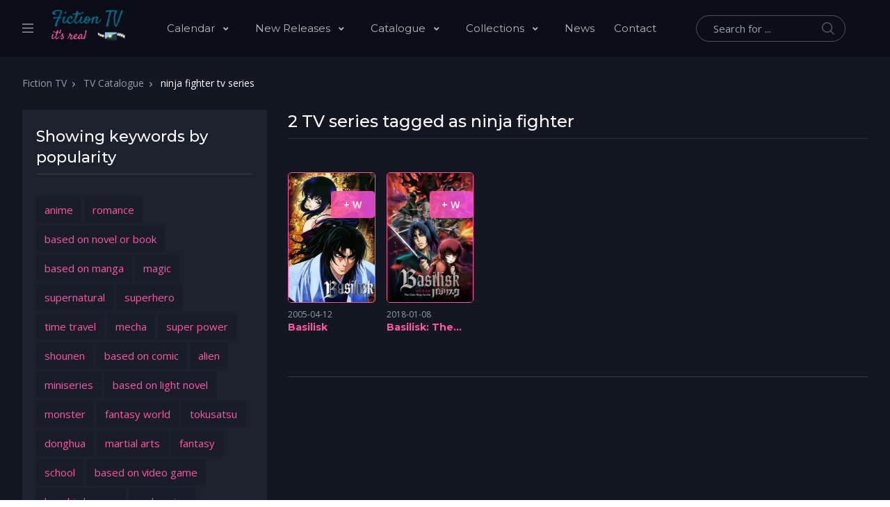

--- FILE ---
content_type: text/html; charset=UTF-8
request_url: https://www.fiction-tv.info/tv-catalogue/keyword-ninja-fighter/
body_size: 10897
content:
<!DOCTYPE html>
<html lang="en">
<head>
    <meta charset="utf-8">
    <meta name="viewport" content="width=device-width, initial-scale=1, shrink-to-fit=no">
	<title>2 ninja fighter  tv series  - Fiction TV</title>
	<meta name="description" content="TV series tagged as ninja fighter">
	<meta name="keywords" content="tv series, fiction, sci-fi, fantasy, anime">
	<meta property="og:type" content="website" />
	<meta property="og:title" content="2 ninja fighter  tv series  - Fiction TV" />
	<meta property="og:description" content="TV series tagged as ninja fighter" />
	<meta property="og:image" content="https://www.fiction-tv.info/img/social-1.jpg" />
	<meta property="og:url" content="https://www.fiction-tv.info/tv-catalogue/keyword-ninja-fighter/" />
	<meta property="og:site_name" content="Fiction TV" />
	<meta property="fb:app_id" content="277225770159017" />
	<meta property="fb:pages" content="103018448150924">
	<link rel="dns-prefetch" href="https://image.tmdb.org" crossorigin>
	<link rel="preconnect" href="https://image.tmdb.org" crossorigin>
	<link rel="preconnect" href="https://fonts.gstatic.com" crossorigin>	
    <link rel="stylesheet" media="print" onload="this.onload=null;this.removeAttribute('media');" href="https://fonts.googleapis.com/css2?family=Montserrat:wght@300;400;500;600;700;800&family=Open+Sans:wght@300;400;600;700;800&display=swap">
    <link rel="stylesheet" type="text/css" href="//cdn.jsdelivr.net/npm/slick-carousel@1.8.1/slick/slick.css"/>
    <link rel="stylesheet" href="https://cdn.jsdelivr.net/gh/fancyapps/fancybox@3.5.7/dist/jquery.fancybox.min.css" />
    <link rel="stylesheet" href="/dist/assets/vendor/select2/dist/css/select2.min.css">
    <link rel="stylesheet" href="/dist/assets/vendor/smokejs/dist/css/smoke.min.css">
    <link rel="stylesheet" href="/dist/assets/css/theme.min.css">
    <!-- Google Tag Manager -->
<script>(function(w,d,s,l,i){w[l]=w[l]||[];w[l].push({'gtm.start':
new Date().getTime(),event:'gtm.js'});var f=d.getElementsByTagName(s)[0],
j=d.createElement(s),dl=l!='dataLayer'?'&l='+l:'';j.async=true;j.src=
'https://www.googletagmanager.com/gtm.js?id='+i+dl;f.parentNode.insertBefore(j,f);
})(window,document,'script','dataLayer','GTM-W8DQ5LM');</script>
<!-- End Google Tag Manager -->
    
	
	<link rel="apple-touch-icon" sizes="57x57" href="/img/icon/apple-icon-57x57.png">
	<link rel="apple-touch-icon" sizes="60x60" href="/img/icon/apple-icon-60x60.png">
	<link rel="apple-touch-icon" sizes="72x72" href="/img/icon/apple-icon-72x72.png">
	<link rel="apple-touch-icon" sizes="76x76" href="/img/icon/apple-icon-76x76.png">
	<link rel="apple-touch-icon" sizes="114x114" href="/img/icon/apple-icon-114x114.png">
	<link rel="apple-touch-icon" sizes="120x120" href="/img/icon/apple-icon-120x120.png">
	<link rel="apple-touch-icon" sizes="144x144" href="/img/icon/apple-icon-144x144.png">
	<link rel="apple-touch-icon" sizes="152x152" href="/img/icon/apple-icon-152x152.png">
	<link rel="apple-touch-icon" sizes="180x180" href="/img/icon/apple-icon-180x180.png">
	<link rel="icon" type="image/png" sizes="192x192"  href="/img/icon/android-icon-192x192.png">
	<link rel="icon" type="image/png" sizes="32x32" href="/img/icon/favicon-32x32.png">
	<link rel="icon" type="image/png" sizes="96x96" href="/img/icon/favicon-96x96.png">
	<link rel="icon" type="image/png" sizes="16x16" href="/img/icon/favicon-16x16.png">
	<link rel="icon" type="image/x-icon" sizes="16x16" href="/img/icon/favicon.ico">
	<link rel="manifest" href="/manifest.json">
	<meta name="msapplication-TileColor" content="#ffffff">
	<meta name="msapplication-TileImage" content="/img/icon/ms-icon-144x144.png">
	<meta name="theme-color" content="#ffffff">    
</head>
<body class="home-v5">
    <!-- ========== HEADER ========== -->
    <header id="header" class="header left-aligned-navbar"
        data-hs-header-options='{
            "fixMoment": 1000,
            "fixEffect": "slide"
        }'>
        <div class="header-section header-white-nav-links bg-dark-1">
            <div id="logoAndNav" class="container-fluid px-md-5">
                <!-- Nav -->
                <nav class="js-mega-menu navbar navbar-expand-xl py-0 position-static justify-content-start">
                    <!-- Responsive Toggle Button -->
                    <button type="button" class="navbar-toggler btn btn-icon btn-sm rounded-circle mr-2"
                        aria-label="Toggle navigation"
                        aria-expanded="false"
                        aria-controls="navBar"
                        data-toggle="collapse"
                        data-target="#navBar">
                        <span class="navbar-toggler-default">
                            <svg width="14" height="14" viewBox="0 0 18 18" xmlns="http://www.w3.org/2000/svg">
                                <path fill="currentColor" d="M17.4,6.2H0.6C0.3,6.2,0,5.9,0,5.5V4.1c0-0.4,0.3-0.7,0.6-0.7h16.9c0.3,0,0.6,0.3,0.6,0.7v1.4C18,5.9,17.7,6.2,17.4,6.2z M17.4,14.1H0.6c-0.3,0-0.6-0.3-0.6-0.7V12c0-0.4,0.3-0.7,0.6-0.7h16.9c0.3,0,0.6,0.3,0.6,0.7v1.4C18,13.7,17.7,14.1,17.4,14.1z"/>
                            </svg>
                        </span>
                        <span class="navbar-toggler-toggled">
                            <svg width="14" height="14" viewBox="0 0 18 18" xmlns="http://www.w3.org/2000/svg">
                                <path fill="currentColor" d="M11.5,9.5l5-5c0.2-0.2,0.2-0.6-0.1-0.9l-1-1c-0.3-0.3-0.7-0.3-0.9-0.1l-5,5l-5-5C4.3,2.3,3.9,2.4,3.6,2.6l-1,1 C2.4,3.9,2.3,4.3,2.5,4.5l5,5l-5,5c-0.2,0.2-0.2,0.6,0.1,0.9l1,1c0.3,0.3,0.7,0.3,0.9,0.1l5-5l5,5c0.2,0.2,0.6,0.2,0.9-0.1l1-1 c0.3-0.3,0.3-0.7,0.1-0.9L11.5,9.5z"/>
                            </svg>
                        </span>
                    </button>
                    <!-- End Responsive Toggle Button -->

                    <!-- Unfold (Sidebar) -->
                    <div class="hs-unfold d-none d-xl-block">
                        <a class="js-hs-unfold-invoker mr-4" href="javascript:;"
                            data-hs-unfold-options='{
                                "target": "#sidebarContent",
                                "type": "css-animation",
                                "animationIn": "fadeInLeft",
                                "animationOut": "fadeOutLeft",
                                "hasOverlay": "rgba(55, 125, 255, 0.1)",
                                "smartPositionOff": true
                            }'><svg xmlns="http://www.w3.org/2000/svg" width="16" height="13" style="fill: #97979f;"><path d="M0 13L0 11.4 16 11.4 16 13 0 13ZM0 5.7L16 5.7 16 7.3 0 7.3 0 5.7ZM0 0L16 0 16 1.6 0 1.6 0 0Z"></path></svg>
                        </a>
                    </div>
                    <!-- End Unfold (Sidebar) -->

                    <!-- Logo -->
                    <a class="navbar-brand w-auto mr-xl-5 mr-wd-8" href="/" aria-label="Fiction TV" title="Fiction TV"><img src="/img/logos/logo.png" alt="Fiction TV"></a>
                    <!-- End Logo -->

                    <!-- Navigation -->
                    <div id="navBar" class="collapse navbar-collapse order-1 order-xl-0">
                        <div class="navbar-body header-abs-top-inner">
                            <ul class="navbar-nav">
                                <li class="hs-has-sub-menu navbar-nav-item">
                                    <a id="calendarMegaMenu" class="hs-mega-menu-invoker nav-link nav-link-toggle font-secondary" href="javascript:;" aria-haspopup="true" aria-expanded="false" aria-labelledby="calendarSubMenu">
										Calendar
									</a>
                                    <div id="calendarSubMenu" class="hs-sub-menu dropdown-menu" aria-labelledby="calendarMegaMenu" style="min-width: 230px;">
											<a class="dropdown-item" href="/tv/">Series</a>
											<a class="dropdown-item" href="/movies/">Movies</a>      
                                    </div>
                                </li>                                
                                <li class="hs-has-sub-menu navbar-nav-item">
                                    <a id="newMegaMenu" class="hs-mega-menu-invoker nav-link nav-link-toggle font-secondary" href="javascript:;" aria-haspopup="true" aria-expanded="false" aria-labelledby="newSubMenu">
										New Releases
									</a>
                                    <div id="newSubMenu" class="hs-sub-menu dropdown-menu" aria-labelledby="newMegaMenu" style="min-width: 230px;">
											<a class="dropdown-item" href="/tv-new/">Series</a>
											<a class="dropdown-item" href="/movies-new/">Movies</a>      
                                    </div>
                                </li>     
                                <li class="hs-has-sub-menu navbar-nav-item">
                                    <a id="newMegaMenu" class="hs-mega-menu-invoker nav-link nav-link-toggle font-secondary" href="javascript:;" aria-haspopup="true" aria-expanded="false" aria-labelledby="newSubMenu">
										Catalogue
									</a>
                                    <div id="newSubMenu" class="hs-sub-menu dropdown-menu" aria-labelledby="newMegaMenu" style="min-width: 230px;">
											<a class="dropdown-item" href="/tv-catalogue/">Series</a>
											<a class="dropdown-item" href="/movies-catalogue/">Movies</a>
											<a class="dropdown-item" href="/cast-crew/">Cast & crew</a>
                                    </div>
                                </li>   
                                <li class="hs-has-sub-menu navbar-nav-item">
                                    <a id="newMegaMenu" class="hs-mega-menu-invoker nav-link nav-link-toggle font-secondary" href="javascript:;" aria-haspopup="true" aria-expanded="false" aria-labelledby="newSubMenu">
										Collections
									</a>
                                    <div id="newSubMenu" class="hs-sub-menu dropdown-menu" aria-labelledby="newMegaMenu" style="min-width: 230px;">
											<a class="dropdown-item" href="/tv-collections/">Series</a>
											<a class="dropdown-item" href="/movies-collections/">Movies</a>      
                                    </div>
                                </li>   
                                <li class="navbar-nav-item">
                                    <a class="py-xl-3d line-height-lg nav-link font-secondary" href="/news/" aria-haspopup="false" >News</a>
                                </li>   
                                <li class="navbar-nav-item">
                                    <a class="py-xl-3d line-height-lg nav-link font-secondary" href="/contact-us/" aria-haspopup="false" >Contact</a>
                                </li>   
                            </ul>
                        </div>
                    </div>
                    <!-- End Navigation -->

                    <div class="d-flex align-items-center ml-auto">
                        <form class="d-none d-xl-block" action="/search/" method="get">
                            <label class="sr-only">Search</label>
                            <div class="input-group">
                                <input type="text" class="search-form-control form-control py-2 pl-4 min-width-250 rounded-pill bg-transparent border-gray-5400 " name="q" value=""  placeholder="Search for ..." aria-label="Search for ..." aria-describedby="searchProduct1" required="">
                                <div class="input-group-append position-absolute top-0 bottom-0 right-0  z-index-4">
                                    <button class="d-flex py-2 px-3 border-0 bg-transparent align-items-center" type="button">
                                        <svg xmlns="http://www.w3.org/2000/svg" width="18" height="18" style="fill: #4e5567;">
                                            <path d="M7 0C11-0.1 13.4 2.1 14.6 4.9 15.5 7.1 14.9 9.8 13.9 11.4 13.7 11.7 13.6 12 13.3 12.2 13.4 12.5 14.2 13.1 14.4 13.4 15.4 14.3 16.3 15.2 17.2 16.1 17.5 16.4 18.2 16.9 18 17.5 17.9 17.6 17.9 17.7 17.8 17.8 17.2 18.3 16.7 17.8 16.4 17.4 15.4 16.4 14.3 15.4 13.3 14.3 13 14.1 12.8 13.8 12.5 13.6 12.4 13.5 12.3 13.3 12.2 13.3 12 13.4 11.5 13.8 11.3 14 10.7 14.4 9.9 14.6 9.2 14.8 8.9 14.9 8.6 14.9 8.3 14.9 8 15 7.4 15.1 7.1 15 6.3 14.8 5.6 14.8 4.9 14.5 2.7 13.6 1.1 12.1 0.4 9.7 0 8.7-0.2 7.1 0.2 6 0.3 5.3 0.5 4.6 0.9 4 1.8 2.4 3 1.3 4.7 0.5 5.2 0.3 5.7 0.2 6.3 0.1 6.5 0 6.8 0.1 7 0ZM7.3 1.5C7.1 1.6 6.8 1.5 6.7 1.5 6.2 1.6 5.8 1.7 5.4 1.9 3.7 2.5 2.6 3.7 1.9 5.4 1.7 5.8 1.7 6.2 1.6 6.6 1.4 7.4 1.6 8.5 1.8 9.1 2.4 11.1 3.5 12.3 5.3 13 5.9 13.3 6.6 13.5 7.5 13.5 7.7 13.5 7.9 13.5 8.1 13.5 8.6 13.4 9.1 13.3 9.6 13.1 11.2 12.5 12.4 11.4 13.1 9.8 13.6 8.5 13.6 6.6 13.1 5.3 12.2 3.1 10.4 1.5 7.3 1.5Z"></path>
                                        </svg>
                                    </button>
                                </div>
                            </div>
                        </form>
                        <div class="d-inline-flex ml-md-5">
                            <ul class="d-flex list-unstyled mb-0 align-items-center">
                                <li class="col d-xl-none position-static px-2">
                                    <!-- Search -->
                                    <div class="hs-unfold mr-2 position-static">
                                        <a class="js-hs-unfold-invoker btn btn-icon btn-primary" href="javascript:;"
                                            data-hs-unfold-options='{
                                                "target": "#searchClassic",
                                                "type": "css-animation",
                                                "animationIn": "slideInUp"
                                            }'>
                                            <svg xmlns="http://www.w3.org/2000/svg" width="18" height="18">
                                                <path d="M7 0C11-0.1 13.4 2.1 14.6 4.9 15.5 7.1 14.9 9.8 13.9 11.4 13.7 11.7 13.6 12 13.3 12.2 13.4 12.5 14.2 13.1 14.4 13.4 15.4 14.3 16.3 15.2 17.2 16.1 17.5 16.4 18.2 16.9 18 17.5 17.9 17.6 17.9 17.7 17.8 17.8 17.2 18.3 16.7 17.8 16.4 17.4 15.4 16.4 14.3 15.4 13.3 14.3 13 14.1 12.8 13.8 12.5 13.6 12.4 13.5 12.3 13.3 12.2 13.3 12 13.4 11.5 13.8 11.3 14 10.7 14.4 9.9 14.6 9.2 14.8 8.9 14.9 8.6 14.9 8.3 14.9 8 15 7.4 15.1 7.1 15 6.3 14.8 5.6 14.8 4.9 14.5 2.7 13.6 1.1 12.1 0.4 9.7 0 8.7-0.2 7.1 0.2 6 0.3 5.3 0.5 4.6 0.9 4 1.8 2.4 3 1.3 4.7 0.5 5.2 0.3 5.7 0.2 6.3 0.1 6.5 0 6.8 0.1 7 0ZM7.3 1.5C7.1 1.6 6.8 1.5 6.7 1.5 6.2 1.6 5.8 1.7 5.4 1.9 3.7 2.5 2.6 3.7 1.9 5.4 1.7 5.8 1.7 6.2 1.6 6.6 1.4 7.4 1.6 8.5 1.8 9.1 2.4 11.1 3.5 12.3 5.3 13 5.9 13.3 6.6 13.5 7.5 13.5 7.7 13.5 7.9 13.5 8.1 13.5 8.6 13.4 9.1 13.3 9.6 13.1 11.2 12.5 12.4 11.4 13.1 9.8 13.6 8.5 13.6 6.6 13.1 5.3 12.2 3.1 10.4 1.5 7.3 1.5Z"></path>
                                            </svg>
                                        </a>

                                        <div id="searchClassic" class="hs-unfold-content dropdown-menu w-100 border-0 rounded-0 px-3 mt-0 right-0 left-0 mt-n2">
                                            <form class="input-group input-group-sm input-group-merge" action="/search/" method="get">
                                                <input type="text" class="form-control search-form-control rounded-pill" name="q" value="" placeholder="Search for ..." aria-label="Search for ...">
                                                <div class="input-group-append">
                                                    <button type="button" class="btn" id="ms">
                                                        <i class="fas fa-search"></i>
                                                    </button>
                                                </div>
                                            </form>
                                        </div>
                                    </div>
                                    <!-- End Search -->
                                </li>


                             
 

                            </ul>
                        </div>
                    </div>
                </nav>
                <!-- End Nav -->
            </div>
        </div>
    </header>
    <!-- ========== END HEADER ========== -->









   <main id="content">
        <div class="bg-gray-1100 dark">
            <div class="container px-md-5">
                
	<!-- breadcrumbs -->
	<nav aria-label="breadcrumb" itemscope itemtype="https://schema.org/BreadcrumbList">
		<ol class="breadcrumb dark font-size-1">
			
			<li class="breadcrumb-item" itemprop="itemListElement" itemscope itemtype="https://schema.org/ListItem">
				<a href="/" class="text-gray-1300" itemprop="item"><span itemprop="name">Fiction TV</span></a>
				<meta itemprop="position" content="1" />
			</li>
			<li class="breadcrumb-item" itemprop="itemListElement" itemscope itemtype="https://schema.org/ListItem">
				<a href="/tv-catalogue/" class="text-gray-1300" itemprop="item"><span itemprop="name">TV Catalogue</span></a>
				<meta itemprop="position" content="2" />
			</li>
			<li class="breadcrumb-item text-white active" aria-current="page" itemprop="itemListElement" itemscope itemtype="https://schema.org/ListItem">
				<span itemprop="name">ninja fighter tv series</span>
				<meta itemprop="position" content="3" />
			</li>
		</ol>
	</nav>		
	<!-- end breadcrumb -->	
	
                
                <div class="row filter-options">
                    
                    <!-- desktop edition -->
                    <div class="col-lg-auto d-none d-xl-block">
                        <div class="w-md-352rem space-bottom-2">
                            <div class="bg-gray-3100 px-3 py-4 mb-4">
                                <div class="mx-1 mb-1">
                                    <!-- filters -->
                                    <div class="mb-6">
                                        <h6 class="font-size-22 font-weight-medium border-bottom border-gray-3700 pb-2 mb-5 text-white"> Showing keywords by popularity</h6>
                                        <div class="row mb-4 pb-1">
                                            <div class="col-md">
                                                <ul class="list-unstyled d-flex flex-wrap mb-0" id="listD">
			<li class="pr-1 pb-1">
				<div class="h-bg-3 bg-gray-5100 px-2 py-2 d-inline-block">
					<a href="/tv-catalogue/keyword-anime/" class="mx-1">anime</a>
				</div>
			</li>
			
			<li class="pr-1 pb-1">
				<div class="h-bg-3 bg-gray-5100 px-2 py-2 d-inline-block">
					<a href="/tv-catalogue/keyword-romance/" class="mx-1">romance</a>
				</div>
			</li>
			
			<li class="pr-1 pb-1">
				<div class="h-bg-3 bg-gray-5100 px-2 py-2 d-inline-block">
					<a href="/tv-catalogue/keyword-based-on-novel-or-book/" class="mx-1">based on novel or book</a>
				</div>
			</li>
			
			<li class="pr-1 pb-1">
				<div class="h-bg-3 bg-gray-5100 px-2 py-2 d-inline-block">
					<a href="/tv-catalogue/keyword-based-on-manga/" class="mx-1">based on manga</a>
				</div>
			</li>
			
			<li class="pr-1 pb-1">
				<div class="h-bg-3 bg-gray-5100 px-2 py-2 d-inline-block">
					<a href="/tv-catalogue/keyword-magic/" class="mx-1">magic</a>
				</div>
			</li>
			
			<li class="pr-1 pb-1">
				<div class="h-bg-3 bg-gray-5100 px-2 py-2 d-inline-block">
					<a href="/tv-catalogue/keyword-supernatural/" class="mx-1">supernatural</a>
				</div>
			</li>
			
			<li class="pr-1 pb-1">
				<div class="h-bg-3 bg-gray-5100 px-2 py-2 d-inline-block">
					<a href="/tv-catalogue/keyword-superhero/" class="mx-1">superhero</a>
				</div>
			</li>
			
			<li class="pr-1 pb-1">
				<div class="h-bg-3 bg-gray-5100 px-2 py-2 d-inline-block">
					<a href="/tv-catalogue/keyword-time-travel/" class="mx-1">time travel</a>
				</div>
			</li>
			
			<li class="pr-1 pb-1">
				<div class="h-bg-3 bg-gray-5100 px-2 py-2 d-inline-block">
					<a href="/tv-catalogue/keyword-mecha/" class="mx-1">mecha</a>
				</div>
			</li>
			
			<li class="pr-1 pb-1">
				<div class="h-bg-3 bg-gray-5100 px-2 py-2 d-inline-block">
					<a href="/tv-catalogue/keyword-super-power/" class="mx-1">super power</a>
				</div>
			</li>
			
			<li class="pr-1 pb-1">
				<div class="h-bg-3 bg-gray-5100 px-2 py-2 d-inline-block">
					<a href="/tv-catalogue/keyword-shounen/" class="mx-1">shounen</a>
				</div>
			</li>
			
			<li class="pr-1 pb-1">
				<div class="h-bg-3 bg-gray-5100 px-2 py-2 d-inline-block">
					<a href="/tv-catalogue/keyword-based-on-comic/" class="mx-1">based on comic</a>
				</div>
			</li>
			
			<li class="pr-1 pb-1">
				<div class="h-bg-3 bg-gray-5100 px-2 py-2 d-inline-block">
					<a href="/tv-catalogue/keyword-alien/" class="mx-1">alien</a>
				</div>
			</li>
			
			<li class="pr-1 pb-1">
				<div class="h-bg-3 bg-gray-5100 px-2 py-2 d-inline-block">
					<a href="/tv-catalogue/keyword-miniseries/" class="mx-1">miniseries</a>
				</div>
			</li>
			
			<li class="pr-1 pb-1">
				<div class="h-bg-3 bg-gray-5100 px-2 py-2 d-inline-block">
					<a href="/tv-catalogue/keyword-based-on-light-novel/" class="mx-1">based on light novel</a>
				</div>
			</li>
			
			<li class="pr-1 pb-1">
				<div class="h-bg-3 bg-gray-5100 px-2 py-2 d-inline-block">
					<a href="/tv-catalogue/keyword-monster/" class="mx-1">monster</a>
				</div>
			</li>
			
			<li class="pr-1 pb-1">
				<div class="h-bg-3 bg-gray-5100 px-2 py-2 d-inline-block">
					<a href="/tv-catalogue/keyword-fantasy-world/" class="mx-1">fantasy world</a>
				</div>
			</li>
			
			<li class="pr-1 pb-1">
				<div class="h-bg-3 bg-gray-5100 px-2 py-2 d-inline-block">
					<a href="/tv-catalogue/keyword-tokusatsu/" class="mx-1">tokusatsu</a>
				</div>
			</li>
			
			<li class="pr-1 pb-1">
				<div class="h-bg-3 bg-gray-5100 px-2 py-2 d-inline-block">
					<a href="/tv-catalogue/keyword-donghua/" class="mx-1">donghua</a>
				</div>
			</li>
			
			<li class="pr-1 pb-1">
				<div class="h-bg-3 bg-gray-5100 px-2 py-2 d-inline-block">
					<a href="/tv-catalogue/keyword-martial-arts/" class="mx-1">martial arts</a>
				</div>
			</li>
			
			<li class="pr-1 pb-1">
				<div class="h-bg-3 bg-gray-5100 px-2 py-2 d-inline-block">
					<a href="/tv-catalogue/keyword-fantasy/" class="mx-1">fantasy</a>
				</div>
			</li>
			
			<li class="pr-1 pb-1">
				<div class="h-bg-3 bg-gray-5100 px-2 py-2 d-inline-block">
					<a href="/tv-catalogue/keyword-school/" class="mx-1">school</a>
				</div>
			</li>
			
			<li class="pr-1 pb-1">
				<div class="h-bg-3 bg-gray-5100 px-2 py-2 d-inline-block">
					<a href="/tv-catalogue/keyword-based-on-video-game/" class="mx-1">based on video game</a>
				</div>
			</li>
			
			<li class="pr-1 pb-1">
				<div class="h-bg-3 bg-gray-5100 px-2 py-2 d-inline-block">
					<a href="/tv-catalogue/keyword-henshin-heroes/" class="mx-1">henshin heroes</a>
				</div>
			</li>
			
			<li class="pr-1 pb-1">
				<div class="h-bg-3 bg-gray-5100 px-2 py-2 d-inline-block">
					<a href="/tv-catalogue/keyword-webseries/" class="mx-1">webseries</a>
				</div>
			</li>
			
			<li class="pr-1 pb-1">
				<div class="h-bg-3 bg-gray-5100 px-2 py-2 d-inline-block">
					<a href="/tv-catalogue/keyword-friendship/" class="mx-1">friendship</a>
				</div>
			</li>
			
			<li class="pr-1 pb-1">
				<div class="h-bg-3 bg-gray-5100 px-2 py-2 d-inline-block">
					<a href="/tv-catalogue/keyword-demon/" class="mx-1">demon</a>
				</div>
			</li>
			
			<li class="pr-1 pb-1">
				<div class="h-bg-3 bg-gray-5100 px-2 py-2 d-inline-block">
					<a href="/tv-catalogue/keyword-horror/" class="mx-1">horror</a>
				</div>
			</li>
			
			<li class="pr-1 pb-1">
				<div class="h-bg-3 bg-gray-5100 px-2 py-2 d-inline-block">
					<a href="/tv-catalogue/keyword-isekai/" class="mx-1">isekai</a>
				</div>
			</li>
			
			<li class="pr-1 pb-1">
				<div class="h-bg-3 bg-gray-5100 px-2 py-2 d-inline-block">
					<a href="/tv-catalogue/keyword-robot/" class="mx-1">robot</a>
				</div>
			</li>
			
			<li class="pr-1 pb-1">
				<div class="h-bg-3 bg-gray-5100 px-2 py-2 d-inline-block">
					<a href="/tv-catalogue/keyword-slice-of-life/" class="mx-1">slice of life</a>
				</div>
			</li>
			
			<li class="pr-1 pb-1">
				<div class="h-bg-3 bg-gray-5100 px-2 py-2 d-inline-block">
					<a href="/tv-catalogue/keyword-seinen/" class="mx-1">seinen</a>
				</div>
			</li>
			
			<li class="pr-1 pb-1">
				<div class="h-bg-3 bg-gray-5100 px-2 py-2 d-inline-block">
					<a href="/tv-catalogue/keyword-horror/" class="mx-1">horror</a>
				</div>
			</li>
			
			<li class="pr-1 pb-1">
				<div class="h-bg-3 bg-gray-5100 px-2 py-2 d-inline-block">
					<a href="/tv-catalogue/keyword-space/" class="mx-1">space</a>
				</div>
			</li>
			
			<li class="pr-1 pb-1">
				<div class="h-bg-3 bg-gray-5100 px-2 py-2 d-inline-block">
					<a href="/tv-catalogue/keyword-reincarnation/" class="mx-1">reincarnation</a>
				</div>
			</li>
			
			<li class="pr-1 pb-1">
				<div class="h-bg-3 bg-gray-5100 px-2 py-2 d-inline-block">
					<a href="/tv-catalogue/keyword-ecchi/" class="mx-1">ecchi</a>
				</div>
			</li>
			
			<li class="pr-1 pb-1">
				<div class="h-bg-3 bg-gray-5100 px-2 py-2 d-inline-block">
					<a href="/tv-catalogue/keyword-vampire/" class="mx-1">vampire</a>
				</div>
			</li>
			
			<li class="pr-1 pb-1">
				<div class="h-bg-3 bg-gray-5100 px-2 py-2 d-inline-block">
					<a href="/tv-catalogue/keyword-tokusatsu/" class="mx-1">tokusatsu</a>
				</div>
			</li>
			
			<li class="pr-1 pb-1">
				<div class="h-bg-3 bg-gray-5100 px-2 py-2 d-inline-block">
					<a href="/tv-catalogue/keyword-historical/" class="mx-1">historical</a>
				</div>
			</li>
			
			<li class="pr-1 pb-1">
				<div class="h-bg-3 bg-gray-5100 px-2 py-2 d-inline-block">
					<a href="/tv-catalogue/keyword-3d-animation/" class="mx-1">3d animation</a>
				</div>
			</li>
			
			<li class="pr-1 pb-1">
				<div class="h-bg-3 bg-gray-5100 px-2 py-2 d-inline-block">
					<a href="/tv-catalogue/keyword-future/" class="mx-1">future</a>
				</div>
			</li>
			
			<li class="pr-1 pb-1">
				<div class="h-bg-3 bg-gray-5100 px-2 py-2 d-inline-block">
					<a href="/tv-catalogue/keyword-high-school/" class="mx-1">high school</a>
				</div>
			</li>
			
			<li class="pr-1 pb-1">
				<div class="h-bg-3 bg-gray-5100 px-2 py-2 d-inline-block">
					<a href="/tv-catalogue/keyword-adventure/" class="mx-1">adventure</a>
				</div>
			</li>
			
			<li class="pr-1 pb-1">
				<div class="h-bg-3 bg-gray-5100 px-2 py-2 d-inline-block">
					<a href="/tv-catalogue/keyword-adapted-from-a-web-novel/" class="mx-1">adapted from a web novel</a>
				</div>
			</li>
			
			<li class="pr-1 pb-1">
				<div class="h-bg-3 bg-gray-5100 px-2 py-2 d-inline-block">
					<a href="/tv-catalogue/keyword-post-apocalyptic-future/" class="mx-1">post-apocalyptic future</a>
				</div>
			</li>
			
			<li class="pr-1 pb-1">
				<div class="h-bg-3 bg-gray-5100 px-2 py-2 d-inline-block">
					<a href="/tv-catalogue/keyword-ghost/" class="mx-1">ghost</a>
				</div>
			</li>
			
			<li class="pr-1 pb-1">
				<div class="h-bg-3 bg-gray-5100 px-2 py-2 d-inline-block">
					<a href="/tv-catalogue/keyword-based-on-light-novel/" class="mx-1">based on light novel</a>
				</div>
			</li>
			
			<li class="pr-1 pb-1">
				<div class="h-bg-3 bg-gray-5100 px-2 py-2 d-inline-block">
					<a href="/tv-catalogue/keyword-superhero-team/" class="mx-1">superhero team</a>
				</div>
			</li>
			
			<li class="pr-1 pb-1">
				<div class="h-bg-3 bg-gray-5100 px-2 py-2 d-inline-block">
					<a href="/tv-catalogue/keyword-anthology/" class="mx-1">anthology</a>
				</div>
			</li>
			
			<li class="pr-1 pb-1">
				<div class="h-bg-3 bg-gray-5100 px-2 py-2 d-inline-block">
					<a href="/tv-catalogue/keyword-hero/" class="mx-1">hero</a>
				</div>
			</li>
			</ul>
                                            </div>                                            
                                        </div>
                                        
										 <div class="row mb-4 pb-1 justify-content-center">											
											<div class="d-md-flex">
											<a href="javascript:void(0)" class="btn btn-primary px-6 py-3d btn-sm mb-3 mb-md-0 load-more-keywords" data-type="tv" tabindex="0">Load More</a>
											</div>
										</div>                                           
                                        
                                        
                                        
                                    </div>
                                    
                                </div>
                            </div>
                        </div>
                    </div>
                     <!--  end desktop edition -->
                    
                    <div class="col-lg">
                        <section>
                            <div class="mb-4">
                                <div class="home-section mb-5">
                                    <header class="d-md-flex align-items-center justify-content-between mb-3 mb-lg-1 pb-2 w-100 border-bottom border-gray-3900">
                                        <h1 class="d-block position-relative font-size-24 font-weight-medium overflow-md-hidden m-0 text-white">2 TV series tagged as ninja fighter </h1>
                                    </header>
                                    
                                    <!-- mobile edition -->
                                    <div class="d-xl-flex align-items-l justify-content-between mt-3">

                                        <div class="d-xl-flex align-items-center">
                                            
                                            <div class="d-flex align-items-center ml-auto">
                                                <!-- Unfold (Sidebar) -->
                                                <div class="hs-unfold d-xl-none">
                                                    <a class="js-hs-unfold-invoker text-white font-weight-bold" href="javascript:;"
                                                        data-hs-unfold-options='{
                                                            "target": "#sidebarContent-menu",
                                                            "type": "css-animation",
                                                            "animationIn": "fadeInLeft",
                                                            "animationOut": "fadeOutLeft",
                                                            "hasOverlay": "rgba(55, 125, 255, 0.1)",
                                                            "smartPositionOff": true
                                                        }'><i class="fas fa-sliders-h"></i><span class="ml-2 font-secondary">Showing keywords by popularity</span>
                                                    </a>
                                                </div>
                                                <!-- End Unfold (Sidebar) -->

                                                <!-- Sidebar Navigation -->
                                                <aside id="sidebarContent-menu" class="hs-unfold-content sidebar sidebar-left">
                                                    <div class="sidebar-scroller bg-gray-3100">
                                                        <div class="sidebar-container">
                                                            <div class="sidebar-footer-offset" style="padding-bottom: 7rem;">
                                                                <!-- Toggle Button -->
                                                                <div class="d-flex justify-content-end align-items-center pt-4 px-4">
                                                                    <div class="hs-unfold">
                                                                        <a class="js-hs-unfold-invoker btn btn-icon btn-xs btn-soft-secondary" href="javascript:;"
                                                                            data-hs-unfold-options='{
                                                                                "target": "#sidebarContent-menu",
                                                                                "type": "css-animation",
                                                                                "animationIn": "fadeInLeft",
                                                                                "animationOut": "fadeOutLeft",
                                                                                "hasOverlay": "rgba(55, 125, 255, 0.1)",
                                                                                "smartPositionOff": true
                                                                            }'>
                                                                            <svg width="10" height="10" viewBox="0 0 18 18" xmlns="http://www.w3.org/2000/svg">
                                                                                <path fill="currentColor" d="M11.5,9.5l5-5c0.2-0.2,0.2-0.6-0.1-0.9l-1-1c-0.3-0.3-0.7-0.3-0.9-0.1l-5,5l-5-5C4.3,2.3,3.9,2.4,3.6,2.6l-1,1 C2.4,3.9,2.3,4.3,2.5,4.5l5,5l-5,5c-0.2,0.2-0.2,0.6,0.1,0.9l1,1c0.3,0.3,0.7,0.3,0.9,0.1l5-5l5,5c0.2,0.2,0.6,0.2,0.9-0.1l1-1 c0.3-0.3,0.3-0.7,0.1-0.9L11.5,9.5z"/>
                                                                            </svg>
                                                                        </a>
                                                                    </div>
                                                                </div>
                                                                <!-- End Toggle Button -->

                                                                <!-- Content -->
                                                                <div class="scrollbar sidebar-body">
                                                                    <div class="sidebar-content py-4 px-3">
                                                                        <div class="bg-gray-3100">
                                                                            <div class="sidebar-area">
                                                                                <div class="mx-1 mb-1">
                                                                                    <div class="mb-6">
                                                                                        <!-- Categories -->
                                                                                        <h6 class="font-size-22 font-weight-medium border-bottom border-gray-3700 pb-2 mb-5 text-white"> Showing keywords by popularity</h6>
																						<div class="row mb-4 pb-1">
																							<div class="col-md">
																								  <ul class="list-unstyled d-flex flex-wrap mb-0" id="listM">
			<li class="pr-1 pb-1">
				<div class="h-bg-3 bg-gray-5100 px-2 py-2 d-inline-block">
					<a href="/tv-catalogue/keyword-anime/" class="mx-1">anime</a>
				</div>
			</li>
			
			<li class="pr-1 pb-1">
				<div class="h-bg-3 bg-gray-5100 px-2 py-2 d-inline-block">
					<a href="/tv-catalogue/keyword-romance/" class="mx-1">romance</a>
				</div>
			</li>
			
			<li class="pr-1 pb-1">
				<div class="h-bg-3 bg-gray-5100 px-2 py-2 d-inline-block">
					<a href="/tv-catalogue/keyword-based-on-novel-or-book/" class="mx-1">based on novel or book</a>
				</div>
			</li>
			
			<li class="pr-1 pb-1">
				<div class="h-bg-3 bg-gray-5100 px-2 py-2 d-inline-block">
					<a href="/tv-catalogue/keyword-based-on-manga/" class="mx-1">based on manga</a>
				</div>
			</li>
			
			<li class="pr-1 pb-1">
				<div class="h-bg-3 bg-gray-5100 px-2 py-2 d-inline-block">
					<a href="/tv-catalogue/keyword-magic/" class="mx-1">magic</a>
				</div>
			</li>
			
			<li class="pr-1 pb-1">
				<div class="h-bg-3 bg-gray-5100 px-2 py-2 d-inline-block">
					<a href="/tv-catalogue/keyword-supernatural/" class="mx-1">supernatural</a>
				</div>
			</li>
			
			<li class="pr-1 pb-1">
				<div class="h-bg-3 bg-gray-5100 px-2 py-2 d-inline-block">
					<a href="/tv-catalogue/keyword-superhero/" class="mx-1">superhero</a>
				</div>
			</li>
			
			<li class="pr-1 pb-1">
				<div class="h-bg-3 bg-gray-5100 px-2 py-2 d-inline-block">
					<a href="/tv-catalogue/keyword-time-travel/" class="mx-1">time travel</a>
				</div>
			</li>
			
			<li class="pr-1 pb-1">
				<div class="h-bg-3 bg-gray-5100 px-2 py-2 d-inline-block">
					<a href="/tv-catalogue/keyword-mecha/" class="mx-1">mecha</a>
				</div>
			</li>
			
			<li class="pr-1 pb-1">
				<div class="h-bg-3 bg-gray-5100 px-2 py-2 d-inline-block">
					<a href="/tv-catalogue/keyword-super-power/" class="mx-1">super power</a>
				</div>
			</li>
			
			<li class="pr-1 pb-1">
				<div class="h-bg-3 bg-gray-5100 px-2 py-2 d-inline-block">
					<a href="/tv-catalogue/keyword-shounen/" class="mx-1">shounen</a>
				</div>
			</li>
			
			<li class="pr-1 pb-1">
				<div class="h-bg-3 bg-gray-5100 px-2 py-2 d-inline-block">
					<a href="/tv-catalogue/keyword-based-on-comic/" class="mx-1">based on comic</a>
				</div>
			</li>
			
			<li class="pr-1 pb-1">
				<div class="h-bg-3 bg-gray-5100 px-2 py-2 d-inline-block">
					<a href="/tv-catalogue/keyword-alien/" class="mx-1">alien</a>
				</div>
			</li>
			
			<li class="pr-1 pb-1">
				<div class="h-bg-3 bg-gray-5100 px-2 py-2 d-inline-block">
					<a href="/tv-catalogue/keyword-miniseries/" class="mx-1">miniseries</a>
				</div>
			</li>
			
			<li class="pr-1 pb-1">
				<div class="h-bg-3 bg-gray-5100 px-2 py-2 d-inline-block">
					<a href="/tv-catalogue/keyword-based-on-light-novel/" class="mx-1">based on light novel</a>
				</div>
			</li>
			
			<li class="pr-1 pb-1">
				<div class="h-bg-3 bg-gray-5100 px-2 py-2 d-inline-block">
					<a href="/tv-catalogue/keyword-monster/" class="mx-1">monster</a>
				</div>
			</li>
			
			<li class="pr-1 pb-1">
				<div class="h-bg-3 bg-gray-5100 px-2 py-2 d-inline-block">
					<a href="/tv-catalogue/keyword-fantasy-world/" class="mx-1">fantasy world</a>
				</div>
			</li>
			
			<li class="pr-1 pb-1">
				<div class="h-bg-3 bg-gray-5100 px-2 py-2 d-inline-block">
					<a href="/tv-catalogue/keyword-tokusatsu/" class="mx-1">tokusatsu</a>
				</div>
			</li>
			
			<li class="pr-1 pb-1">
				<div class="h-bg-3 bg-gray-5100 px-2 py-2 d-inline-block">
					<a href="/tv-catalogue/keyword-donghua/" class="mx-1">donghua</a>
				</div>
			</li>
			
			<li class="pr-1 pb-1">
				<div class="h-bg-3 bg-gray-5100 px-2 py-2 d-inline-block">
					<a href="/tv-catalogue/keyword-martial-arts/" class="mx-1">martial arts</a>
				</div>
			</li>
			
			<li class="pr-1 pb-1">
				<div class="h-bg-3 bg-gray-5100 px-2 py-2 d-inline-block">
					<a href="/tv-catalogue/keyword-fantasy/" class="mx-1">fantasy</a>
				</div>
			</li>
			
			<li class="pr-1 pb-1">
				<div class="h-bg-3 bg-gray-5100 px-2 py-2 d-inline-block">
					<a href="/tv-catalogue/keyword-school/" class="mx-1">school</a>
				</div>
			</li>
			
			<li class="pr-1 pb-1">
				<div class="h-bg-3 bg-gray-5100 px-2 py-2 d-inline-block">
					<a href="/tv-catalogue/keyword-based-on-video-game/" class="mx-1">based on video game</a>
				</div>
			</li>
			
			<li class="pr-1 pb-1">
				<div class="h-bg-3 bg-gray-5100 px-2 py-2 d-inline-block">
					<a href="/tv-catalogue/keyword-henshin-heroes/" class="mx-1">henshin heroes</a>
				</div>
			</li>
			
			<li class="pr-1 pb-1">
				<div class="h-bg-3 bg-gray-5100 px-2 py-2 d-inline-block">
					<a href="/tv-catalogue/keyword-webseries/" class="mx-1">webseries</a>
				</div>
			</li>
			
			<li class="pr-1 pb-1">
				<div class="h-bg-3 bg-gray-5100 px-2 py-2 d-inline-block">
					<a href="/tv-catalogue/keyword-friendship/" class="mx-1">friendship</a>
				</div>
			</li>
			
			<li class="pr-1 pb-1">
				<div class="h-bg-3 bg-gray-5100 px-2 py-2 d-inline-block">
					<a href="/tv-catalogue/keyword-demon/" class="mx-1">demon</a>
				</div>
			</li>
			
			<li class="pr-1 pb-1">
				<div class="h-bg-3 bg-gray-5100 px-2 py-2 d-inline-block">
					<a href="/tv-catalogue/keyword-horror/" class="mx-1">horror</a>
				</div>
			</li>
			
			<li class="pr-1 pb-1">
				<div class="h-bg-3 bg-gray-5100 px-2 py-2 d-inline-block">
					<a href="/tv-catalogue/keyword-isekai/" class="mx-1">isekai</a>
				</div>
			</li>
			
			<li class="pr-1 pb-1">
				<div class="h-bg-3 bg-gray-5100 px-2 py-2 d-inline-block">
					<a href="/tv-catalogue/keyword-robot/" class="mx-1">robot</a>
				</div>
			</li>
			
			<li class="pr-1 pb-1">
				<div class="h-bg-3 bg-gray-5100 px-2 py-2 d-inline-block">
					<a href="/tv-catalogue/keyword-slice-of-life/" class="mx-1">slice of life</a>
				</div>
			</li>
			
			<li class="pr-1 pb-1">
				<div class="h-bg-3 bg-gray-5100 px-2 py-2 d-inline-block">
					<a href="/tv-catalogue/keyword-seinen/" class="mx-1">seinen</a>
				</div>
			</li>
			
			<li class="pr-1 pb-1">
				<div class="h-bg-3 bg-gray-5100 px-2 py-2 d-inline-block">
					<a href="/tv-catalogue/keyword-horror/" class="mx-1">horror</a>
				</div>
			</li>
			
			<li class="pr-1 pb-1">
				<div class="h-bg-3 bg-gray-5100 px-2 py-2 d-inline-block">
					<a href="/tv-catalogue/keyword-space/" class="mx-1">space</a>
				</div>
			</li>
			
			<li class="pr-1 pb-1">
				<div class="h-bg-3 bg-gray-5100 px-2 py-2 d-inline-block">
					<a href="/tv-catalogue/keyword-reincarnation/" class="mx-1">reincarnation</a>
				</div>
			</li>
			
			<li class="pr-1 pb-1">
				<div class="h-bg-3 bg-gray-5100 px-2 py-2 d-inline-block">
					<a href="/tv-catalogue/keyword-ecchi/" class="mx-1">ecchi</a>
				</div>
			</li>
			
			<li class="pr-1 pb-1">
				<div class="h-bg-3 bg-gray-5100 px-2 py-2 d-inline-block">
					<a href="/tv-catalogue/keyword-vampire/" class="mx-1">vampire</a>
				</div>
			</li>
			
			<li class="pr-1 pb-1">
				<div class="h-bg-3 bg-gray-5100 px-2 py-2 d-inline-block">
					<a href="/tv-catalogue/keyword-tokusatsu/" class="mx-1">tokusatsu</a>
				</div>
			</li>
			
			<li class="pr-1 pb-1">
				<div class="h-bg-3 bg-gray-5100 px-2 py-2 d-inline-block">
					<a href="/tv-catalogue/keyword-historical/" class="mx-1">historical</a>
				</div>
			</li>
			
			<li class="pr-1 pb-1">
				<div class="h-bg-3 bg-gray-5100 px-2 py-2 d-inline-block">
					<a href="/tv-catalogue/keyword-3d-animation/" class="mx-1">3d animation</a>
				</div>
			</li>
			
			<li class="pr-1 pb-1">
				<div class="h-bg-3 bg-gray-5100 px-2 py-2 d-inline-block">
					<a href="/tv-catalogue/keyword-future/" class="mx-1">future</a>
				</div>
			</li>
			
			<li class="pr-1 pb-1">
				<div class="h-bg-3 bg-gray-5100 px-2 py-2 d-inline-block">
					<a href="/tv-catalogue/keyword-high-school/" class="mx-1">high school</a>
				</div>
			</li>
			
			<li class="pr-1 pb-1">
				<div class="h-bg-3 bg-gray-5100 px-2 py-2 d-inline-block">
					<a href="/tv-catalogue/keyword-adventure/" class="mx-1">adventure</a>
				</div>
			</li>
			
			<li class="pr-1 pb-1">
				<div class="h-bg-3 bg-gray-5100 px-2 py-2 d-inline-block">
					<a href="/tv-catalogue/keyword-adapted-from-a-web-novel/" class="mx-1">adapted from a web novel</a>
				</div>
			</li>
			
			<li class="pr-1 pb-1">
				<div class="h-bg-3 bg-gray-5100 px-2 py-2 d-inline-block">
					<a href="/tv-catalogue/keyword-post-apocalyptic-future/" class="mx-1">post-apocalyptic future</a>
				</div>
			</li>
			
			<li class="pr-1 pb-1">
				<div class="h-bg-3 bg-gray-5100 px-2 py-2 d-inline-block">
					<a href="/tv-catalogue/keyword-ghost/" class="mx-1">ghost</a>
				</div>
			</li>
			
			<li class="pr-1 pb-1">
				<div class="h-bg-3 bg-gray-5100 px-2 py-2 d-inline-block">
					<a href="/tv-catalogue/keyword-based-on-light-novel/" class="mx-1">based on light novel</a>
				</div>
			</li>
			
			<li class="pr-1 pb-1">
				<div class="h-bg-3 bg-gray-5100 px-2 py-2 d-inline-block">
					<a href="/tv-catalogue/keyword-superhero-team/" class="mx-1">superhero team</a>
				</div>
			</li>
			
			<li class="pr-1 pb-1">
				<div class="h-bg-3 bg-gray-5100 px-2 py-2 d-inline-block">
					<a href="/tv-catalogue/keyword-anthology/" class="mx-1">anthology</a>
				</div>
			</li>
			
			<li class="pr-1 pb-1">
				<div class="h-bg-3 bg-gray-5100 px-2 py-2 d-inline-block">
					<a href="/tv-catalogue/keyword-hero/" class="mx-1">hero</a>
				</div>
			</li>
			</ul>
																							</div>
																						</div>   
																						<div class="row mb-4 pb-1 justify-content-center">											
																							<div class="d-md-flex">
																								<a href="javascript:void(0)" class="btn btn-primary px-6 py-3d btn-sm mb-3 mb-md-0 load-more-keywords" data-type="tv" tabindex="0">Load More</a>
																							</div>
																						</div>                                                                                                  
                                                                                        <!-- End Categories -->
                                                                                    </div>
                                                                                    
                                                                                </div>
                                                                            </div>
                                                                        </div>
                                                                    </div>
                                                                </div>
                                                                <!-- End Content -->
                                                            </div>
                                                        </div>
                                                    </div>
                                                </aside>
                                                <!-- End Sidebar Navigation -->

                                            </div>
                                        </div>
                                        
                                    </div>
                                    <!-- end mobile edition -->
                                    
                                </div>
                            </div>
                            
                            
                            <div class="dark mb-4">                          
                                    <div class="border-bottom border-gray-3800 mb-4 pb-5"> 
										<div class="row mx-n2">                              
											
	<div class="col-6 col-md-3 col-lg-2 px-2 tvshow">
		<div class="product mb-4">
			<div class="product-image mb-2">
				<a class="d-block position-relative stretched-link" href="/tv/basilisk/" title="Basilisk">
					<picture>
						<source data-srcset="https://image.tmdb.org/t/p/w154/oqLJUgkLjL7FK3NdSpnG7NZHPva.jpg" media="(max-width: 600px)"/>
						<source data-srcset="https://image.tmdb.org/t/p/w342/oqLJUgkLjL7FK3NdSpnG7NZHPva.jpg" media="(min-width: 601px)"/>
						<img class="img-fluid border border-primary rounded lazyload" src="[data-uri]"  alt="Basilisk"/>
					</picture>
				</a>
				
		<div class="watchlist-mini">
			<a href="javascript:;" class="btn btn-primary btn-sm user-watchlist" data-action="add"  data-type="tv" 	data-id="9410"  title="add to your watchlist" >+ W</a>
		</div>
					</div>
			<div class="product-meta font-size-12">
				<span class="text-gray-1300 font-size-12">2005-04-12</span>
			</div> 
			<h2 class="font-size-1 font-weight-bold mb-0 product-title d-inline-block">
				<a href="/tv/basilisk/" title="Basilisk">Basilisk</a>
			</h2>
		</div>
	</div>


	<div class="col-6 col-md-3 col-lg-2 px-2 tvshow">
		<div class="product mb-4">
			<div class="product-image mb-2">
				<a class="d-block position-relative stretched-link" href="/tv/basilisk-the-ouka-ninja-scrolls/" title="Basilisk: The Ouka Ninja Scrolls">
					<picture>
						<source data-srcset="https://image.tmdb.org/t/p/w154/b6RPSQ6LRnKmH1LSGLUya2lA9vd.jpg" media="(max-width: 600px)"/>
						<source data-srcset="https://image.tmdb.org/t/p/w342/b6RPSQ6LRnKmH1LSGLUya2lA9vd.jpg" media="(min-width: 601px)"/>
						<img class="img-fluid border border-primary rounded lazyload" src="[data-uri]"  alt="Basilisk: The Ouka Ninja Scrolls"/>
					</picture>
				</a>
				
		<div class="watchlist-mini">
			<a href="javascript:;" class="btn btn-primary btn-sm user-watchlist" data-action="add"  data-type="tv" 	data-id="232237"  title="add to your watchlist" >+ W</a>
		</div>
					</div>
			<div class="product-meta font-size-12">
				<span class="text-gray-1300 font-size-12">2018-01-08</span>
			</div> 
			<h2 class="font-size-1 font-weight-bold mb-0 product-title d-inline-block">
				<a href="/tv/basilisk-the-ouka-ninja-scrolls/" title="Basilisk: The Ouka Ninja Scrolls">Basilisk: The Ouka Ninja Scrolls</a>
			</h2>
		</div>
	</div>


                                        </div>
                                    </div>
							</div>
                            

                           
                            
                            
                            
                        </section>
                    </div>
                </div>
            </div>
        </div>
    </main>
    <!-- ========== END MAIN CONTENT ========== -->

    <!-- ========== FOOTER ========== -->
    <footer class="">
        <div class="bg-gray-4000">
            <div class="container px-md-6 px-xl-7 px-wd-6">
                <div class="d-flex flex-wrap align-items-center pt-6 pb-3d border-bottom mb-7 border-gray-4100">
                    <a href="/" title="Fiction TV" class="mb-4 mb-md-0 mr-auto"><img src="/img/logos/logo.png" alt="Fiction TV"></a>
                   
						  <ul class="list-unstyled mx-n3 mb-0 d-flex flex-wrap align-items-center">
								<li class="px-3"><a href="/cookies/" class="font-size-13 h-g-white ml-md-auto">Cookies</a></li>
								<span class="text-gray-1300">|</span>
								<li class="px-3"><a href="/privacy-policy/" class="font-size-13 h-g-white ml-md-auto">Privacy Policy</a></li>
								<li class="px-3"></li>
								<li class="px-3">
								<a href="https://www.facebook.com/FictionTvSeries" class="font-size-13 btn btn-white rounded-circle justify-content-center p-0 avatar avatar-sm d-flex flex-wrap align-items-center" title="Fiction Tv on Facebook" target="_blank">
									<i class="font-size-17 fab fa-facebook-f"></i>
								</a>
							</li>          
						</ul>                   
                   
                   

                </div>

                <div class="d-flex flex-wrap align-items-center pb-3d border-bottom  border-gray-4100">
                    <ul class="list-unstyled mx-n3 mb-0 d-flex flex-wrap align-items-center">
                        <li class="px-3 text-gray-4200 font-size-13">This site uses various APIs but is not endorsed or certified by them</li>
                        <li class="px-3 pb-1"><a href="https://www.themoviedb.org" rel="nofollow" target="_blank"><img src="https://www.themoviedb.org/assets/2/v4/logos/v2/blue_short-8e7b30f73a4020692ccca9c88bafe5dcb6f8a62a4c6bc55cd9ba82bb2cd95f6c.svg" alt="TMDB" width="160" height="21"></a></li>
                        <li class="px-3 pb-1"><a href="https://www.myapifilms.com/" rel="nofollow" target="_blank"><img src="/img/apifilms.png" alt="MyApiFilms" width="160" height="21"></a></li>                        
                    </ul>							
                </div>
                
            </div>
        </div>
        
        <div class="bg-gray-4300">
            <div class="container px-md-6 px-xl-7 px-wd-6s">
                <div class="text-center d-md-flex flex-wrap align-items-center py-3">
                    
                    <div class="font-size-13 text-gray-1300 mb-2 mb-md-0">Copyright © 2021, Fiction TV</div>
						
                </div>
            </div>
        </div>
        
    </footer>
    <!-- ========== END FOOTER ========== -->



    <!-- ========== SECONDARY CONTENTS ========== -->

	<!-- Login / Register Modal-->
<div class="modal fade" id="accountModal" tabindex="-1" role="dialog" aria-labelledby="accountModalLabel" aria-hidden="true">
    <div class="modal-dialog">
        <div class="modal-content border border-primary rounded bg-gray dark">
            
            <div class="modal-header">
                <button type="button" class="close position-absolute top-0 right-0 z-index-2 mt-1d mr-3" data-dismiss="modal" aria-label="Close">
                    <svg aria-hidden="true" class="mb-0" width="14" height="14" viewBox="0 0 18 18" xmlns="http://www.w3.org/2000/svg">
                        <path fill="currentColor" d="M11.5,9.5l5-5c0.2-0.2,0.2-0.6-0.1-0.9l-1-1c-0.3-0.3-0.7-0.3-0.9-0.1l-5,5l-5-5C4.3,2.3,3.9,2.4,3.6,2.6l-1,1 C2.4,3.9,2.3,4.3,2.5,4.5l5,5l-5,5c-0.2,0.2-0.2,0.6,0.1,0.9l1,1c0.3,0.3,0.7,0.3,0.9,0.1l5-5l5,5c0.2,0.2,0.6,0.2,0.9-0.1l1-1 c0.3-0.3,0.3-0.7,0.1-0.9L11.5,9.5z"/>
                    </svg>
                </button>
                 <h4 class="modal-title" id="accountModalLabel">Fiction TV account management</h4>
            </div>
            
            <div class="modal-body">
                <div role="tabpanel">
                    <!-- Nav tabs -->
					<ul class="nav nav-pills mb-3">
					  <li class="nav-item">
						<a class="nav-link active" href="#loginTab" data-toggle="tab">Sign In</a>
					  </li>
					  <li class="nav-item">
						<a class="nav-link" href="#registerTab" data-toggle="tab">Register</a>
					  </li>
					</ul>
                    <!-- Tab panes -->
                    <div class="tab-content">
                        
                        <!-- login tab -->
                        <div role="tabpanel" class="tab-pane" id="loginTab" >
                        
							<form id="signInForm" data-smk-icon="fas fa-times-circle">
									<!-- Title -->
									<div class="text-center">
										<h3 class="mb-0">Sign In to Fiction TV</h3>
										<p class="text-gray-1300">Login to manage your account.</p>
									</div>
									<!-- End Title -->

									<!-- Input Group -->
									<div class="form-group mb-4">
										<label class="input-label">Email</label>
										<div class="input-group input-group-sm mb-2">
											<input type="email" class="form-control" name="user_email" id="signinEmail" placeholder="Email" aria-label="Email" required
											data-msg="Please enter a valid email address.">
										</div>
									</div>
									<!-- End Input Group -->

									<!-- Input Group -->
									<div class="form-group mb-3 ">
										<label class="input-label">Password</label>
										<div class="input-group input-group-sm mb-2">
											<input type="password" class="form-control" name="user_password" id="signinPassword" placeholder="Password" aria-label="Password" required
											data-msg="Your password is invalid. Please try again."> 
											<i onclick="show('signinPassword')" class="fas fa-eye-slash field-icon mt-3"></i>
										</div>
									</div>
									<!-- End Input Group -->

									<!-- Input Group -->
									<div class="form-group mb-3 ">
										<div class="row pl-3">
											<div class="custom-control custom-checkbox col-6">
												<input type="checkbox" id="remember" name="remember" value="1" checked="checked" class="custom-control-input">
												<label class="custom-control-label" for="remember">Remember me</label>
											</div>										
										
											<div class="d-flex justify-content-end mb-4 float-right col-6">
												<a class="small link-underline forgot-pass" href="javascript:;">Forgot Password?</a>
												</div>
										</div>										

									</div>
									<!-- End Input Group -->

									<div class="mb-3">
										<button type="submit" class="btn btn-sm btn-primary btn-block" id="signInFormBtn">
											SIgn In
											<i class="fas fa-spinner fa-spin ajaxSpinner" style="display:none;"></i>
										</button>										
									</div>            

									<input type="hidden" name="hid" value="">
									<input type="hidden" id="g-recaptcha-response-signin" name="g-recaptcha-response" value="">	
									    
							</form>
							
							 <div id="forgotPassword" style="display: none;">
								<form id="forgotPassForm" data-smk-icon="fas fa-times-circle">
									<!-- Title -->
									<div class="text-center mb-7">
										<h3 class="mb-0">Recover password</h3>
										<p>Instructions will be sent to you.</p>
									</div>
									<!-- End Title -->

									<!-- Input Group -->
									<div class="form-group">
										<label class="sr-only" for="recoverEmail">Your email</label>
										<div class="input-group input-group-sm mb-2">
											<input type="email" class="form-control" name="user_email" id="recoverEmail" placeholder="Your email" aria-label="Your email" required
											data-msg="Please enter a valid email address.">
										</div>
									</div>
									<!-- End Input Group -->

									<div class="mb-3">
										<button type="submit" class="btn btn-sm btn-primary btn-block" id="forgotPassFormBtn">
											Reset Pasword
											<i class="fas fa-spinner fa-spin ajaxSpinner" style="display:none;"></i>
										</button>
									</div>		

									<input type="hidden" name="hid" value="">
									<input type="hidden" id="g-recaptcha-response-forgot" name="g-recaptcha-response" value="">	

								</form>
							</div>
                        </div>
                        <!-- end login tab -->
                        
                        <!-- register tab -->
                        <div role="tabpanel" class="tab-pane" id="registerTab" aria-labelledby="pills-cast-crew0-tab">
							<form id="signUpForm" data-smk-icon="fas fa-times-circle">
								<!-- Title -->
								<div class="text-center">
									<h3 class="mb-0">Create your account</h3>
									<p>All fields are mandatory.<br>
									A verification email will be sent to the email address provided.</p>
								</div>
								<!-- End Title -->

								<!-- Input Group -->
								<div class="form-group mb-4">
									<div class="input-group input-group-sm mb-2">
										<input type="text" class="form-control" name="user_name" id="signup_user_name" placeholder="Username" aria-label="Username" required
										minlength="6"  maxlength="24"  data-smk-type="alphanumeric">
									</div>
								</div>
								<!-- End Input Group -->

								<!-- Input Group -->
								<div class="form-group mb-4">
									<div class="input-group input-group-sm mb-2">
										<input type="email" class="form-control" name="user_email" id="signup_user_email" placeholder="Email" aria-label="Email" required
										data-msg="Please enter a valid email address.">
									</div>
								</div>
								<!-- End Input Group -->

								<!-- Input Group -->
								<div class="form-group mb-4">
									<div class="input-group input-group-sm mb-2">
										<input type="password" class="form-control" name="user_pass" id="signup_user_pass" placeholder="Password" aria-label="Password" required
										data-smk-strongPass="strong"> 
										<i onclick="show('signup_user_pass')" class="fas fa-eye-slash field-icon mt-3"></i>
									</div>
								</div>
								<!-- End Input Group -->

								<!-- Input Group -->
								<div class="form-group mb-4">
									<div class="input-group input-group-sm mb-2">
										<input type="password" class="form-control" name="user_pass2" id="signup_user_pass2" placeholder="Confirm Password" aria-label="Confirm Password" required
										data-msg="Password does not match the confirm password.">
									</div>
								</div>
								<!-- End Input Group -->

								<!-- Input Group -->
								<div class="form-group mb-3 ">
									<div class="custom-control custom-checkbox col-6">
										<input id="terms_agree" name="terms_agree" id="signup_terms_agree" type="checkbox" value="1" checked="checked" required class="custom-control-input">
										<label for="terms_agree"  class="custom-control-label">I agree to the <a href="/privacy-policy/" target="_blank">Privacy Policy</a></label>										
									</div>										
								</div>


								<div class="mb-3">
									<button type="submit" class="btn btn-sm btn-primary btn-block" id="signUpFormBtn">
										Sign Up 
										<i class="fas fa-spinner fa-spin ajaxSpinner" style="display:none;"></i>
									</button>
								</div>

							<div class="mb-3">
							   <small class="recaptcha__container">
									Protected by reCAPTCHA and the Google
									<a href="https://policies.google.com/privacy" target="_blank" rel="nofollow">Privacy Policy</a> and
									<a href="https://policies.google.com/terms" target="_blank" rel="nofollow">Terms of Service</a> apply.
								</small>	
							</div>							

							<input type="hidden" name="hid" value="">
							<input type="hidden" id="g-recaptcha-response-signup" name="g-recaptcha-response" value="">							
							
							</form>
                        </div>
                        <!-- register tab -->
                        
                    </div>
                </div>
            </div>


        </div>
    </div>
</div>
 
    
    
    
    <!-- Sidebar Navigation -->
    <aside id="sidebarContent" class="hs-unfold-content sidebar sidebar-left off-canvas-menu">
        <div class="sidebar-scroller">
            <div class="sidebar-container">
                <div class="sidebar-footer-offset" style="padding-bottom: 7rem;">
                    <!-- Toggle Button -->
                    <div class="d-flex justify-content-end align-items-center py-2 px-4 border-bottom">
						<!-- Logo -->
						<a class="navbar-brand mr-auto" href="/" aria-label="Fiction TV" title="Fiction TV"><img src="/img/logos/logo.png" alt="Fiction TV"></a>
						<!-- End Logo -->                        

                        <div class="hs-unfold">
                            <a class="js-hs-unfold-invoker btn btn-icon btn-xs btn-soft-secondary" href="javascript:;"
                                data-hs-unfold-options='{
                                    "target": "#sidebarContent",
                                    "type": "css-animation",
                                    "animationIn": "fadeInLeft",
                                    "animationOut": "fadeOutLeft",
                                    "hasOverlay": "rgba(55, 125, 255, 0.1)",
                                    "smartPositionOff": true
                                }'>
                                <svg width="10" height="10" viewBox="0 0 18 18" xmlns="http://www.w3.org/2000/svg">
                                    <path fill="currentColor" d="M11.5,9.5l5-5c0.2-0.2,0.2-0.6-0.1-0.9l-1-1c-0.3-0.3-0.7-0.3-0.9-0.1l-5,5l-5-5C4.3,2.3,3.9,2.4,3.6,2.6l-1,1 C2.4,3.9,2.3,4.3,2.5,4.5l5,5l-5,5c-0.2,0.2-0.2,0.6,0.1,0.9l1,1c0.3,0.3,0.7,0.3,0.9,0.1l5-5l5,5c0.2,0.2,0.6,0.2,0.9-0.1l1-1 c0.3-0.3,0.3-0.7,0.1-0.9L11.5,9.5z"/>
                                </svg>
                            </a>
                        </div>
                    </div>
                    <!-- End Toggle Button -->

                    <!-- Content -->
                    <div class="scrollbar sidebar-body">
                        <div class="sidebar-content py-4">
                            <!-- Sidebar Navbar -->
                            <div class="">
                                <div id="sidebarNavOptions" class="collapse show navbar-collapse">
                                    <div class="sidebar-body_inner">

                                        <div class="position-relative">
                                            <a class="dropdown-nav-link dropdown-toggle dropdown-toggle-collapse" href="javascript:;" role="button" data-toggle="collapse" aria-expanded="false" aria-controls="sidebarCalendarCollapse" data-target="#sidebarCalendarCollapse">
                                                Calendar
                                            </a>
                                            <div id="sidebarCalendarCollapse" class="collapse" data-parent="#sidebarNavOptions">
                                                <div id="sidebarCalendar" class="navbar-nav align-items-start flex-column">
                                                    <a class="dropdown-item" href="/tv/">Tv</a>
                                                    <a class="dropdown-item" href="/movies/">Movies</a>
                                                </div>
                                            </div>
                                        </div>

                                        <div class="position-relative">
                                            <a class="dropdown-nav-link dropdown-toggle dropdown-toggle-collapse" href="javascript:;" role="button" data-toggle="collapse" aria-expanded="false" aria-controls="sidebarNewCollapse" data-target="#sidebarNewCollapse">
                                                New Releases
                                            </a>
                                            <div id="sidebarNewCollapse" class="collapse" data-parent="#sidebarNavOptions">
                                                <div id="sidebarNew" class="navbar-nav align-items-start flex-column">
                                                    <a class="dropdown-item" href="/tv-new/">Tv</a>
                                                    <a class="dropdown-item" href="/movies-new/">Movies</a>
                                                </div>
                                            </div>
                                        </div>                                        

                                        <div class="position-relative">
                                            <a class="dropdown-nav-link dropdown-toggle dropdown-toggle-collapse" href="javascript:;" role="button" data-toggle="collapse" aria-expanded="false" aria-controls="sidebarCatalogueCollapse" data-target="#sidebarCatalogueCollapse">
                                                Catalogue
                                            </a>
                                            <div id="sidebarCatalogueCollapse" class="collapse" data-parent="#sidebarNavOptions">
                                                <div id="sidebarCatalogue" class="navbar-nav align-items-start flex-column">
                                                    <a class="dropdown-item" href="/tv-catalogue/">Tv</a>
                                                    <a class="dropdown-item" href="/movies-catalogue/">Movies</a>
                                                    <a class="dropdown-item" href="/cast-crew/">Cast & crew</a>
                                                </div>
                                            </div>
                                        </div>   

                                         <div class="position-relative">
                                            <a class="dropdown-nav-link dropdown-toggle dropdown-toggle-collapse" href="javascript:;" role="button" data-toggle="collapse" aria-expanded="false" aria-controls="sidebarCollectionsCollapse" data-target="#sidebarCollectionsCollapse">
                                                Collections
                                            </a>
                                            <div id="sidebarCollectionsCollapse" class="collapse" data-parent="#sidebarNavOptions">
                                                <div id="sidebarCollections" class="navbar-nav align-items-start flex-column">
                                                    <a class="dropdown-item" href="/tv-collections/">Tv</a>
                                                    <a class="dropdown-item" href="/movies-collections/">Movies</a>
                                                </div>
                                            </div>
                                        </div>                                          

                                        
                                        

                                        <div class="position-relative">
                                            <a class="dropdown-nav-link" href="/news/">News</a>
                                        </div>

                                        <div class="position-relative">
                                            <a class="dropdown-nav-link" href="/contact-us/">Contact	</a>
                                        </div>
                                        
                                        
                                    </div>
                                </div>
                            </div>
                            <!-- End Sidebar Navbar -->
                        </div>
                    </div>
                    <!-- End Content -->
                </div>
            </div>
        </div>
    </aside>
    <!-- End Sidebar Navigation -->
    <!-- ========== END SECONDARY CONTENTS ========== -->
                    

    <!-- Go to Top -->
    <a class="js-go-to go-to position-fixed" href="javascript:;" style="visibility: hidden;"
        data-hs-go-to-options='{
            "offsetTop": 700,
            "position": {
                "init": {
                    "right": 15
                },
                "show": {
                    "bottom": 60
                },
                "hide": {
                    "bottom": -15
                }
            }
        }'>
        <i class="fas fa-angle-up"></i>
    </a>
    <!-- End Go to Top -->

    <!-- JS Global Compulsory -->
    	<script src="https://kit.fontawesome.com/fa1b3ccbca.js" crossorigin="anonymous"></script>
		<script src="https://code.jquery.com/jquery-3.3.1.min.js" integrity="sha256-FgpCb/KJQlLNfOu91ta32o/NMZxltwRo8QtmkMRdAu8=" crossorigin="anonymous"></script>    
	<script src="https://code.jquery.com/jquery-migrate-3.0.1.min.js" integrity="sha256-F0O1TmEa4I8N24nY0bya59eP6svWcshqX1uzwaWC4F4=" crossorigin="anonymous"></script> 
	<script src="https://cdn.jsdelivr.net/npm/bootstrap@4.6.0/dist/js/bootstrap.bundle.min.js" integrity="sha384-Piv4xVNRyMGpqkS2by6br4gNJ7DXjqk09RmUpJ8jgGtD7zP9yug3goQfGII0yAns" crossorigin="anonymous"></script>
	<script type="text/javascript">
		var gRecaptchaTag = "6Le1HaoZAAAAADVqZeuS_AiwJbLBzNe0OncXAsS5";
	</script>
	<script src="https://www.google.com/recaptcha/api.js?render=6Le1HaoZAAAAADVqZeuS_AiwJbLBzNe0OncXAsS5"></script>    
    <!-- JS Implementing Plugins -->
    <script src="/dist/assets/vendor/hs-header/dist/hs-header.min.js"></script>
    <script src="/dist/assets/vendor/hs-go-to/dist/hs-go-to.min.js"></script>
    <script src="/dist/assets/vendor/hs-unfold/dist/hs-unfold.min.js"></script> 
    <link rel="stylesheet" href="/dist/assets/vendor/hs-mega-menu/dist/hs-mega-menu.min.css">
    <script src="/dist/assets/vendor/hs-mega-menu/dist/hs-mega-menu.min.js"></script>
    <script src="/dist/assets/vendor/hs-show-animation/dist/hs-show-animation.min.js"></script>      
    <script src="/dist/assets/vendor/hs-video-player/dist/hs-video-player.min.js"></script>
    <script src="/dist/assets/vendor/appear.js"></script>
    <script type="text/javascript" src="//cdn.jsdelivr.net/npm/slick-carousel@1.8.1/slick/slick.min.js"></script>
    <script src="https://cdn.jsdelivr.net/gh/fancyapps/fancybox@3.5.7/dist/jquery.fancybox.min.js"></script>
    <script src="/dist/assets/vendor/select2/dist/js/select2.full.min.js"></script>
     <script src="/dist/assets/vendor/lazysizes/lazysizes.min.js"></script>
	 <script src="/dist/assets/js/hs.core.js"></script>
	 <script src="/dist/assets/js/hs.slick-carousel.js"></script>
	 <script src="/dist/assets/js/hs.fancybox.js"></script>
	 <script src="/dist/assets/js/hs.select2.js"></script>
	 <script src="/dist/assets/vendor/smokejs/dist/js/smoke.min.js"></script>
    <!-- Init. -->
    <script src="/dist/assets/js/fiction.js"></script>
    

	<script type="application/ld+json"> 
	{
		"@context": "http://www.schema.org",
		"@type": "WebSite",
		"name": "Fiction TV",
		"url": "https://www.fiction-tv.info/",
		"thumbnailUrl":"https://www.fiction-tv.info/img/logos/logo.png",
		"sameAs": [
			"https://www.facebook.com/FictionTvSeries"
		]	  
	}
	 </script>    
     <!-- IE Support -->
    <script>
        if (/MSIE \d|Trident.*rv:/.test(navigator.userAgent)) document.write('<script src="/dist/assets/vendor/polifills.js"><\/script>');
    </script>	 
</body>
</html>


--- FILE ---
content_type: text/html; charset=utf-8
request_url: https://www.google.com/recaptcha/api2/anchor?ar=1&k=6Le1HaoZAAAAADVqZeuS_AiwJbLBzNe0OncXAsS5&co=aHR0cHM6Ly93d3cuZmljdGlvbi10di5pbmZvOjQ0Mw..&hl=en&v=7gg7H51Q-naNfhmCP3_R47ho&size=invisible&anchor-ms=20000&execute-ms=30000&cb=2as77ps3llwx
body_size: 48209
content:
<!DOCTYPE HTML><html dir="ltr" lang="en"><head><meta http-equiv="Content-Type" content="text/html; charset=UTF-8">
<meta http-equiv="X-UA-Compatible" content="IE=edge">
<title>reCAPTCHA</title>
<style type="text/css">
/* cyrillic-ext */
@font-face {
  font-family: 'Roboto';
  font-style: normal;
  font-weight: 400;
  font-stretch: 100%;
  src: url(//fonts.gstatic.com/s/roboto/v48/KFO7CnqEu92Fr1ME7kSn66aGLdTylUAMa3GUBHMdazTgWw.woff2) format('woff2');
  unicode-range: U+0460-052F, U+1C80-1C8A, U+20B4, U+2DE0-2DFF, U+A640-A69F, U+FE2E-FE2F;
}
/* cyrillic */
@font-face {
  font-family: 'Roboto';
  font-style: normal;
  font-weight: 400;
  font-stretch: 100%;
  src: url(//fonts.gstatic.com/s/roboto/v48/KFO7CnqEu92Fr1ME7kSn66aGLdTylUAMa3iUBHMdazTgWw.woff2) format('woff2');
  unicode-range: U+0301, U+0400-045F, U+0490-0491, U+04B0-04B1, U+2116;
}
/* greek-ext */
@font-face {
  font-family: 'Roboto';
  font-style: normal;
  font-weight: 400;
  font-stretch: 100%;
  src: url(//fonts.gstatic.com/s/roboto/v48/KFO7CnqEu92Fr1ME7kSn66aGLdTylUAMa3CUBHMdazTgWw.woff2) format('woff2');
  unicode-range: U+1F00-1FFF;
}
/* greek */
@font-face {
  font-family: 'Roboto';
  font-style: normal;
  font-weight: 400;
  font-stretch: 100%;
  src: url(//fonts.gstatic.com/s/roboto/v48/KFO7CnqEu92Fr1ME7kSn66aGLdTylUAMa3-UBHMdazTgWw.woff2) format('woff2');
  unicode-range: U+0370-0377, U+037A-037F, U+0384-038A, U+038C, U+038E-03A1, U+03A3-03FF;
}
/* math */
@font-face {
  font-family: 'Roboto';
  font-style: normal;
  font-weight: 400;
  font-stretch: 100%;
  src: url(//fonts.gstatic.com/s/roboto/v48/KFO7CnqEu92Fr1ME7kSn66aGLdTylUAMawCUBHMdazTgWw.woff2) format('woff2');
  unicode-range: U+0302-0303, U+0305, U+0307-0308, U+0310, U+0312, U+0315, U+031A, U+0326-0327, U+032C, U+032F-0330, U+0332-0333, U+0338, U+033A, U+0346, U+034D, U+0391-03A1, U+03A3-03A9, U+03B1-03C9, U+03D1, U+03D5-03D6, U+03F0-03F1, U+03F4-03F5, U+2016-2017, U+2034-2038, U+203C, U+2040, U+2043, U+2047, U+2050, U+2057, U+205F, U+2070-2071, U+2074-208E, U+2090-209C, U+20D0-20DC, U+20E1, U+20E5-20EF, U+2100-2112, U+2114-2115, U+2117-2121, U+2123-214F, U+2190, U+2192, U+2194-21AE, U+21B0-21E5, U+21F1-21F2, U+21F4-2211, U+2213-2214, U+2216-22FF, U+2308-230B, U+2310, U+2319, U+231C-2321, U+2336-237A, U+237C, U+2395, U+239B-23B7, U+23D0, U+23DC-23E1, U+2474-2475, U+25AF, U+25B3, U+25B7, U+25BD, U+25C1, U+25CA, U+25CC, U+25FB, U+266D-266F, U+27C0-27FF, U+2900-2AFF, U+2B0E-2B11, U+2B30-2B4C, U+2BFE, U+3030, U+FF5B, U+FF5D, U+1D400-1D7FF, U+1EE00-1EEFF;
}
/* symbols */
@font-face {
  font-family: 'Roboto';
  font-style: normal;
  font-weight: 400;
  font-stretch: 100%;
  src: url(//fonts.gstatic.com/s/roboto/v48/KFO7CnqEu92Fr1ME7kSn66aGLdTylUAMaxKUBHMdazTgWw.woff2) format('woff2');
  unicode-range: U+0001-000C, U+000E-001F, U+007F-009F, U+20DD-20E0, U+20E2-20E4, U+2150-218F, U+2190, U+2192, U+2194-2199, U+21AF, U+21E6-21F0, U+21F3, U+2218-2219, U+2299, U+22C4-22C6, U+2300-243F, U+2440-244A, U+2460-24FF, U+25A0-27BF, U+2800-28FF, U+2921-2922, U+2981, U+29BF, U+29EB, U+2B00-2BFF, U+4DC0-4DFF, U+FFF9-FFFB, U+10140-1018E, U+10190-1019C, U+101A0, U+101D0-101FD, U+102E0-102FB, U+10E60-10E7E, U+1D2C0-1D2D3, U+1D2E0-1D37F, U+1F000-1F0FF, U+1F100-1F1AD, U+1F1E6-1F1FF, U+1F30D-1F30F, U+1F315, U+1F31C, U+1F31E, U+1F320-1F32C, U+1F336, U+1F378, U+1F37D, U+1F382, U+1F393-1F39F, U+1F3A7-1F3A8, U+1F3AC-1F3AF, U+1F3C2, U+1F3C4-1F3C6, U+1F3CA-1F3CE, U+1F3D4-1F3E0, U+1F3ED, U+1F3F1-1F3F3, U+1F3F5-1F3F7, U+1F408, U+1F415, U+1F41F, U+1F426, U+1F43F, U+1F441-1F442, U+1F444, U+1F446-1F449, U+1F44C-1F44E, U+1F453, U+1F46A, U+1F47D, U+1F4A3, U+1F4B0, U+1F4B3, U+1F4B9, U+1F4BB, U+1F4BF, U+1F4C8-1F4CB, U+1F4D6, U+1F4DA, U+1F4DF, U+1F4E3-1F4E6, U+1F4EA-1F4ED, U+1F4F7, U+1F4F9-1F4FB, U+1F4FD-1F4FE, U+1F503, U+1F507-1F50B, U+1F50D, U+1F512-1F513, U+1F53E-1F54A, U+1F54F-1F5FA, U+1F610, U+1F650-1F67F, U+1F687, U+1F68D, U+1F691, U+1F694, U+1F698, U+1F6AD, U+1F6B2, U+1F6B9-1F6BA, U+1F6BC, U+1F6C6-1F6CF, U+1F6D3-1F6D7, U+1F6E0-1F6EA, U+1F6F0-1F6F3, U+1F6F7-1F6FC, U+1F700-1F7FF, U+1F800-1F80B, U+1F810-1F847, U+1F850-1F859, U+1F860-1F887, U+1F890-1F8AD, U+1F8B0-1F8BB, U+1F8C0-1F8C1, U+1F900-1F90B, U+1F93B, U+1F946, U+1F984, U+1F996, U+1F9E9, U+1FA00-1FA6F, U+1FA70-1FA7C, U+1FA80-1FA89, U+1FA8F-1FAC6, U+1FACE-1FADC, U+1FADF-1FAE9, U+1FAF0-1FAF8, U+1FB00-1FBFF;
}
/* vietnamese */
@font-face {
  font-family: 'Roboto';
  font-style: normal;
  font-weight: 400;
  font-stretch: 100%;
  src: url(//fonts.gstatic.com/s/roboto/v48/KFO7CnqEu92Fr1ME7kSn66aGLdTylUAMa3OUBHMdazTgWw.woff2) format('woff2');
  unicode-range: U+0102-0103, U+0110-0111, U+0128-0129, U+0168-0169, U+01A0-01A1, U+01AF-01B0, U+0300-0301, U+0303-0304, U+0308-0309, U+0323, U+0329, U+1EA0-1EF9, U+20AB;
}
/* latin-ext */
@font-face {
  font-family: 'Roboto';
  font-style: normal;
  font-weight: 400;
  font-stretch: 100%;
  src: url(//fonts.gstatic.com/s/roboto/v48/KFO7CnqEu92Fr1ME7kSn66aGLdTylUAMa3KUBHMdazTgWw.woff2) format('woff2');
  unicode-range: U+0100-02BA, U+02BD-02C5, U+02C7-02CC, U+02CE-02D7, U+02DD-02FF, U+0304, U+0308, U+0329, U+1D00-1DBF, U+1E00-1E9F, U+1EF2-1EFF, U+2020, U+20A0-20AB, U+20AD-20C0, U+2113, U+2C60-2C7F, U+A720-A7FF;
}
/* latin */
@font-face {
  font-family: 'Roboto';
  font-style: normal;
  font-weight: 400;
  font-stretch: 100%;
  src: url(//fonts.gstatic.com/s/roboto/v48/KFO7CnqEu92Fr1ME7kSn66aGLdTylUAMa3yUBHMdazQ.woff2) format('woff2');
  unicode-range: U+0000-00FF, U+0131, U+0152-0153, U+02BB-02BC, U+02C6, U+02DA, U+02DC, U+0304, U+0308, U+0329, U+2000-206F, U+20AC, U+2122, U+2191, U+2193, U+2212, U+2215, U+FEFF, U+FFFD;
}
/* cyrillic-ext */
@font-face {
  font-family: 'Roboto';
  font-style: normal;
  font-weight: 500;
  font-stretch: 100%;
  src: url(//fonts.gstatic.com/s/roboto/v48/KFO7CnqEu92Fr1ME7kSn66aGLdTylUAMa3GUBHMdazTgWw.woff2) format('woff2');
  unicode-range: U+0460-052F, U+1C80-1C8A, U+20B4, U+2DE0-2DFF, U+A640-A69F, U+FE2E-FE2F;
}
/* cyrillic */
@font-face {
  font-family: 'Roboto';
  font-style: normal;
  font-weight: 500;
  font-stretch: 100%;
  src: url(//fonts.gstatic.com/s/roboto/v48/KFO7CnqEu92Fr1ME7kSn66aGLdTylUAMa3iUBHMdazTgWw.woff2) format('woff2');
  unicode-range: U+0301, U+0400-045F, U+0490-0491, U+04B0-04B1, U+2116;
}
/* greek-ext */
@font-face {
  font-family: 'Roboto';
  font-style: normal;
  font-weight: 500;
  font-stretch: 100%;
  src: url(//fonts.gstatic.com/s/roboto/v48/KFO7CnqEu92Fr1ME7kSn66aGLdTylUAMa3CUBHMdazTgWw.woff2) format('woff2');
  unicode-range: U+1F00-1FFF;
}
/* greek */
@font-face {
  font-family: 'Roboto';
  font-style: normal;
  font-weight: 500;
  font-stretch: 100%;
  src: url(//fonts.gstatic.com/s/roboto/v48/KFO7CnqEu92Fr1ME7kSn66aGLdTylUAMa3-UBHMdazTgWw.woff2) format('woff2');
  unicode-range: U+0370-0377, U+037A-037F, U+0384-038A, U+038C, U+038E-03A1, U+03A3-03FF;
}
/* math */
@font-face {
  font-family: 'Roboto';
  font-style: normal;
  font-weight: 500;
  font-stretch: 100%;
  src: url(//fonts.gstatic.com/s/roboto/v48/KFO7CnqEu92Fr1ME7kSn66aGLdTylUAMawCUBHMdazTgWw.woff2) format('woff2');
  unicode-range: U+0302-0303, U+0305, U+0307-0308, U+0310, U+0312, U+0315, U+031A, U+0326-0327, U+032C, U+032F-0330, U+0332-0333, U+0338, U+033A, U+0346, U+034D, U+0391-03A1, U+03A3-03A9, U+03B1-03C9, U+03D1, U+03D5-03D6, U+03F0-03F1, U+03F4-03F5, U+2016-2017, U+2034-2038, U+203C, U+2040, U+2043, U+2047, U+2050, U+2057, U+205F, U+2070-2071, U+2074-208E, U+2090-209C, U+20D0-20DC, U+20E1, U+20E5-20EF, U+2100-2112, U+2114-2115, U+2117-2121, U+2123-214F, U+2190, U+2192, U+2194-21AE, U+21B0-21E5, U+21F1-21F2, U+21F4-2211, U+2213-2214, U+2216-22FF, U+2308-230B, U+2310, U+2319, U+231C-2321, U+2336-237A, U+237C, U+2395, U+239B-23B7, U+23D0, U+23DC-23E1, U+2474-2475, U+25AF, U+25B3, U+25B7, U+25BD, U+25C1, U+25CA, U+25CC, U+25FB, U+266D-266F, U+27C0-27FF, U+2900-2AFF, U+2B0E-2B11, U+2B30-2B4C, U+2BFE, U+3030, U+FF5B, U+FF5D, U+1D400-1D7FF, U+1EE00-1EEFF;
}
/* symbols */
@font-face {
  font-family: 'Roboto';
  font-style: normal;
  font-weight: 500;
  font-stretch: 100%;
  src: url(//fonts.gstatic.com/s/roboto/v48/KFO7CnqEu92Fr1ME7kSn66aGLdTylUAMaxKUBHMdazTgWw.woff2) format('woff2');
  unicode-range: U+0001-000C, U+000E-001F, U+007F-009F, U+20DD-20E0, U+20E2-20E4, U+2150-218F, U+2190, U+2192, U+2194-2199, U+21AF, U+21E6-21F0, U+21F3, U+2218-2219, U+2299, U+22C4-22C6, U+2300-243F, U+2440-244A, U+2460-24FF, U+25A0-27BF, U+2800-28FF, U+2921-2922, U+2981, U+29BF, U+29EB, U+2B00-2BFF, U+4DC0-4DFF, U+FFF9-FFFB, U+10140-1018E, U+10190-1019C, U+101A0, U+101D0-101FD, U+102E0-102FB, U+10E60-10E7E, U+1D2C0-1D2D3, U+1D2E0-1D37F, U+1F000-1F0FF, U+1F100-1F1AD, U+1F1E6-1F1FF, U+1F30D-1F30F, U+1F315, U+1F31C, U+1F31E, U+1F320-1F32C, U+1F336, U+1F378, U+1F37D, U+1F382, U+1F393-1F39F, U+1F3A7-1F3A8, U+1F3AC-1F3AF, U+1F3C2, U+1F3C4-1F3C6, U+1F3CA-1F3CE, U+1F3D4-1F3E0, U+1F3ED, U+1F3F1-1F3F3, U+1F3F5-1F3F7, U+1F408, U+1F415, U+1F41F, U+1F426, U+1F43F, U+1F441-1F442, U+1F444, U+1F446-1F449, U+1F44C-1F44E, U+1F453, U+1F46A, U+1F47D, U+1F4A3, U+1F4B0, U+1F4B3, U+1F4B9, U+1F4BB, U+1F4BF, U+1F4C8-1F4CB, U+1F4D6, U+1F4DA, U+1F4DF, U+1F4E3-1F4E6, U+1F4EA-1F4ED, U+1F4F7, U+1F4F9-1F4FB, U+1F4FD-1F4FE, U+1F503, U+1F507-1F50B, U+1F50D, U+1F512-1F513, U+1F53E-1F54A, U+1F54F-1F5FA, U+1F610, U+1F650-1F67F, U+1F687, U+1F68D, U+1F691, U+1F694, U+1F698, U+1F6AD, U+1F6B2, U+1F6B9-1F6BA, U+1F6BC, U+1F6C6-1F6CF, U+1F6D3-1F6D7, U+1F6E0-1F6EA, U+1F6F0-1F6F3, U+1F6F7-1F6FC, U+1F700-1F7FF, U+1F800-1F80B, U+1F810-1F847, U+1F850-1F859, U+1F860-1F887, U+1F890-1F8AD, U+1F8B0-1F8BB, U+1F8C0-1F8C1, U+1F900-1F90B, U+1F93B, U+1F946, U+1F984, U+1F996, U+1F9E9, U+1FA00-1FA6F, U+1FA70-1FA7C, U+1FA80-1FA89, U+1FA8F-1FAC6, U+1FACE-1FADC, U+1FADF-1FAE9, U+1FAF0-1FAF8, U+1FB00-1FBFF;
}
/* vietnamese */
@font-face {
  font-family: 'Roboto';
  font-style: normal;
  font-weight: 500;
  font-stretch: 100%;
  src: url(//fonts.gstatic.com/s/roboto/v48/KFO7CnqEu92Fr1ME7kSn66aGLdTylUAMa3OUBHMdazTgWw.woff2) format('woff2');
  unicode-range: U+0102-0103, U+0110-0111, U+0128-0129, U+0168-0169, U+01A0-01A1, U+01AF-01B0, U+0300-0301, U+0303-0304, U+0308-0309, U+0323, U+0329, U+1EA0-1EF9, U+20AB;
}
/* latin-ext */
@font-face {
  font-family: 'Roboto';
  font-style: normal;
  font-weight: 500;
  font-stretch: 100%;
  src: url(//fonts.gstatic.com/s/roboto/v48/KFO7CnqEu92Fr1ME7kSn66aGLdTylUAMa3KUBHMdazTgWw.woff2) format('woff2');
  unicode-range: U+0100-02BA, U+02BD-02C5, U+02C7-02CC, U+02CE-02D7, U+02DD-02FF, U+0304, U+0308, U+0329, U+1D00-1DBF, U+1E00-1E9F, U+1EF2-1EFF, U+2020, U+20A0-20AB, U+20AD-20C0, U+2113, U+2C60-2C7F, U+A720-A7FF;
}
/* latin */
@font-face {
  font-family: 'Roboto';
  font-style: normal;
  font-weight: 500;
  font-stretch: 100%;
  src: url(//fonts.gstatic.com/s/roboto/v48/KFO7CnqEu92Fr1ME7kSn66aGLdTylUAMa3yUBHMdazQ.woff2) format('woff2');
  unicode-range: U+0000-00FF, U+0131, U+0152-0153, U+02BB-02BC, U+02C6, U+02DA, U+02DC, U+0304, U+0308, U+0329, U+2000-206F, U+20AC, U+2122, U+2191, U+2193, U+2212, U+2215, U+FEFF, U+FFFD;
}
/* cyrillic-ext */
@font-face {
  font-family: 'Roboto';
  font-style: normal;
  font-weight: 900;
  font-stretch: 100%;
  src: url(//fonts.gstatic.com/s/roboto/v48/KFO7CnqEu92Fr1ME7kSn66aGLdTylUAMa3GUBHMdazTgWw.woff2) format('woff2');
  unicode-range: U+0460-052F, U+1C80-1C8A, U+20B4, U+2DE0-2DFF, U+A640-A69F, U+FE2E-FE2F;
}
/* cyrillic */
@font-face {
  font-family: 'Roboto';
  font-style: normal;
  font-weight: 900;
  font-stretch: 100%;
  src: url(//fonts.gstatic.com/s/roboto/v48/KFO7CnqEu92Fr1ME7kSn66aGLdTylUAMa3iUBHMdazTgWw.woff2) format('woff2');
  unicode-range: U+0301, U+0400-045F, U+0490-0491, U+04B0-04B1, U+2116;
}
/* greek-ext */
@font-face {
  font-family: 'Roboto';
  font-style: normal;
  font-weight: 900;
  font-stretch: 100%;
  src: url(//fonts.gstatic.com/s/roboto/v48/KFO7CnqEu92Fr1ME7kSn66aGLdTylUAMa3CUBHMdazTgWw.woff2) format('woff2');
  unicode-range: U+1F00-1FFF;
}
/* greek */
@font-face {
  font-family: 'Roboto';
  font-style: normal;
  font-weight: 900;
  font-stretch: 100%;
  src: url(//fonts.gstatic.com/s/roboto/v48/KFO7CnqEu92Fr1ME7kSn66aGLdTylUAMa3-UBHMdazTgWw.woff2) format('woff2');
  unicode-range: U+0370-0377, U+037A-037F, U+0384-038A, U+038C, U+038E-03A1, U+03A3-03FF;
}
/* math */
@font-face {
  font-family: 'Roboto';
  font-style: normal;
  font-weight: 900;
  font-stretch: 100%;
  src: url(//fonts.gstatic.com/s/roboto/v48/KFO7CnqEu92Fr1ME7kSn66aGLdTylUAMawCUBHMdazTgWw.woff2) format('woff2');
  unicode-range: U+0302-0303, U+0305, U+0307-0308, U+0310, U+0312, U+0315, U+031A, U+0326-0327, U+032C, U+032F-0330, U+0332-0333, U+0338, U+033A, U+0346, U+034D, U+0391-03A1, U+03A3-03A9, U+03B1-03C9, U+03D1, U+03D5-03D6, U+03F0-03F1, U+03F4-03F5, U+2016-2017, U+2034-2038, U+203C, U+2040, U+2043, U+2047, U+2050, U+2057, U+205F, U+2070-2071, U+2074-208E, U+2090-209C, U+20D0-20DC, U+20E1, U+20E5-20EF, U+2100-2112, U+2114-2115, U+2117-2121, U+2123-214F, U+2190, U+2192, U+2194-21AE, U+21B0-21E5, U+21F1-21F2, U+21F4-2211, U+2213-2214, U+2216-22FF, U+2308-230B, U+2310, U+2319, U+231C-2321, U+2336-237A, U+237C, U+2395, U+239B-23B7, U+23D0, U+23DC-23E1, U+2474-2475, U+25AF, U+25B3, U+25B7, U+25BD, U+25C1, U+25CA, U+25CC, U+25FB, U+266D-266F, U+27C0-27FF, U+2900-2AFF, U+2B0E-2B11, U+2B30-2B4C, U+2BFE, U+3030, U+FF5B, U+FF5D, U+1D400-1D7FF, U+1EE00-1EEFF;
}
/* symbols */
@font-face {
  font-family: 'Roboto';
  font-style: normal;
  font-weight: 900;
  font-stretch: 100%;
  src: url(//fonts.gstatic.com/s/roboto/v48/KFO7CnqEu92Fr1ME7kSn66aGLdTylUAMaxKUBHMdazTgWw.woff2) format('woff2');
  unicode-range: U+0001-000C, U+000E-001F, U+007F-009F, U+20DD-20E0, U+20E2-20E4, U+2150-218F, U+2190, U+2192, U+2194-2199, U+21AF, U+21E6-21F0, U+21F3, U+2218-2219, U+2299, U+22C4-22C6, U+2300-243F, U+2440-244A, U+2460-24FF, U+25A0-27BF, U+2800-28FF, U+2921-2922, U+2981, U+29BF, U+29EB, U+2B00-2BFF, U+4DC0-4DFF, U+FFF9-FFFB, U+10140-1018E, U+10190-1019C, U+101A0, U+101D0-101FD, U+102E0-102FB, U+10E60-10E7E, U+1D2C0-1D2D3, U+1D2E0-1D37F, U+1F000-1F0FF, U+1F100-1F1AD, U+1F1E6-1F1FF, U+1F30D-1F30F, U+1F315, U+1F31C, U+1F31E, U+1F320-1F32C, U+1F336, U+1F378, U+1F37D, U+1F382, U+1F393-1F39F, U+1F3A7-1F3A8, U+1F3AC-1F3AF, U+1F3C2, U+1F3C4-1F3C6, U+1F3CA-1F3CE, U+1F3D4-1F3E0, U+1F3ED, U+1F3F1-1F3F3, U+1F3F5-1F3F7, U+1F408, U+1F415, U+1F41F, U+1F426, U+1F43F, U+1F441-1F442, U+1F444, U+1F446-1F449, U+1F44C-1F44E, U+1F453, U+1F46A, U+1F47D, U+1F4A3, U+1F4B0, U+1F4B3, U+1F4B9, U+1F4BB, U+1F4BF, U+1F4C8-1F4CB, U+1F4D6, U+1F4DA, U+1F4DF, U+1F4E3-1F4E6, U+1F4EA-1F4ED, U+1F4F7, U+1F4F9-1F4FB, U+1F4FD-1F4FE, U+1F503, U+1F507-1F50B, U+1F50D, U+1F512-1F513, U+1F53E-1F54A, U+1F54F-1F5FA, U+1F610, U+1F650-1F67F, U+1F687, U+1F68D, U+1F691, U+1F694, U+1F698, U+1F6AD, U+1F6B2, U+1F6B9-1F6BA, U+1F6BC, U+1F6C6-1F6CF, U+1F6D3-1F6D7, U+1F6E0-1F6EA, U+1F6F0-1F6F3, U+1F6F7-1F6FC, U+1F700-1F7FF, U+1F800-1F80B, U+1F810-1F847, U+1F850-1F859, U+1F860-1F887, U+1F890-1F8AD, U+1F8B0-1F8BB, U+1F8C0-1F8C1, U+1F900-1F90B, U+1F93B, U+1F946, U+1F984, U+1F996, U+1F9E9, U+1FA00-1FA6F, U+1FA70-1FA7C, U+1FA80-1FA89, U+1FA8F-1FAC6, U+1FACE-1FADC, U+1FADF-1FAE9, U+1FAF0-1FAF8, U+1FB00-1FBFF;
}
/* vietnamese */
@font-face {
  font-family: 'Roboto';
  font-style: normal;
  font-weight: 900;
  font-stretch: 100%;
  src: url(//fonts.gstatic.com/s/roboto/v48/KFO7CnqEu92Fr1ME7kSn66aGLdTylUAMa3OUBHMdazTgWw.woff2) format('woff2');
  unicode-range: U+0102-0103, U+0110-0111, U+0128-0129, U+0168-0169, U+01A0-01A1, U+01AF-01B0, U+0300-0301, U+0303-0304, U+0308-0309, U+0323, U+0329, U+1EA0-1EF9, U+20AB;
}
/* latin-ext */
@font-face {
  font-family: 'Roboto';
  font-style: normal;
  font-weight: 900;
  font-stretch: 100%;
  src: url(//fonts.gstatic.com/s/roboto/v48/KFO7CnqEu92Fr1ME7kSn66aGLdTylUAMa3KUBHMdazTgWw.woff2) format('woff2');
  unicode-range: U+0100-02BA, U+02BD-02C5, U+02C7-02CC, U+02CE-02D7, U+02DD-02FF, U+0304, U+0308, U+0329, U+1D00-1DBF, U+1E00-1E9F, U+1EF2-1EFF, U+2020, U+20A0-20AB, U+20AD-20C0, U+2113, U+2C60-2C7F, U+A720-A7FF;
}
/* latin */
@font-face {
  font-family: 'Roboto';
  font-style: normal;
  font-weight: 900;
  font-stretch: 100%;
  src: url(//fonts.gstatic.com/s/roboto/v48/KFO7CnqEu92Fr1ME7kSn66aGLdTylUAMa3yUBHMdazQ.woff2) format('woff2');
  unicode-range: U+0000-00FF, U+0131, U+0152-0153, U+02BB-02BC, U+02C6, U+02DA, U+02DC, U+0304, U+0308, U+0329, U+2000-206F, U+20AC, U+2122, U+2191, U+2193, U+2212, U+2215, U+FEFF, U+FFFD;
}

</style>
<link rel="stylesheet" type="text/css" href="https://www.gstatic.com/recaptcha/releases/7gg7H51Q-naNfhmCP3_R47ho/styles__ltr.css">
<script nonce="fl51GvWnqOqX0Z_XOMNm6A" type="text/javascript">window['__recaptcha_api'] = 'https://www.google.com/recaptcha/api2/';</script>
<script type="text/javascript" src="https://www.gstatic.com/recaptcha/releases/7gg7H51Q-naNfhmCP3_R47ho/recaptcha__en.js" nonce="fl51GvWnqOqX0Z_XOMNm6A">
      
    </script></head>
<body><div id="rc-anchor-alert" class="rc-anchor-alert"></div>
<input type="hidden" id="recaptcha-token" value="[base64]">
<script type="text/javascript" nonce="fl51GvWnqOqX0Z_XOMNm6A">
      recaptcha.anchor.Main.init("[\x22ainput\x22,[\x22bgdata\x22,\x22\x22,\[base64]/[base64]/[base64]/[base64]/[base64]/[base64]/[base64]/[base64]/[base64]/[base64]\\u003d\x22,\[base64]\\u003d\x22,\x22V8Ouwp3CrFZ1a8K1wqTCuMOnT8OufcOBfW3DqcK8wqQUw75Hwqx0Q8O0w59rw4nCvcKSLcKNL0rCmMKwwozDi8KrfcOZCcOjw6QLwpIgZlg5wqrDi8OBwpDCpifDmMOvw4Vow5nDvkzCuAZ/[base64]/wogUETfCtTVhw5DDqTVmw5XDrVHDjxAGPsOnw6/DhmU/wrfDjm9Nw7RVJcKTQ8KOc8KUOsKQM8KfA09sw7N8w5zDkwkFFiAQwp7CpsKpOAZnwq3Dq0wDwqk5w7nCqjPCswbCgBjDicOjYMK7w7NWwrYMw7gmG8OqwqXCnmkcYsOmYHrDg2/DjMOifznDlidPR0BzTcKCLgsLwoIAwqDDpn93w7vDscKSw6zCmicYGMK4wpzDn8ODwqlXwqsFEG4DbT7CpD/DuTHDq3bCssKEEcKGwrvDrSLCg2odw50LA8KuOXXCnsKcw7LCs8K1MMKTVzRuwrlHwqg6w61Mwp8fQcKPIx03ExplaMOjBUbCgsKgw5BdwrfDjB56w4gTwp0TwpN0RnJPGFEpIcOfbBPCsHvDpcOeVURxwrPDmcOBw58FwrjDqV8bQSodw7/Cn8KWLsOkPsKBw4J5Q37Cng3Clktdwqx6OMKYw47DvsKgAcKnSkTDmcOOScOsDsKBFWjCm8Ovw6jCqyzDqQVfwqIoasKRwqoAw6HCr8ODCRDCpMOawoEBDyZEw6EGZg1Aw4lfdcOXwqnDocOsa3Q1Cg7DusKqw5nDhGbCmcOeWsKcOH/DvMKHM1DCuDd2JSVeVcKTwr/DosK/wq7DsgEcMcKnKWrCiWEDwptzwrXCrMKAFAV+OsKLbsOLTQnDqQ/[base64]/DlsOywpfCnR4rE8KQwpLCksKUY8OtVFjCphjDhUfDlsOrLcKJw4sTwpHDnEEqwotAwozCkkwnw7HDlkPDlcO8woLDgMKMNcKsYzxGw4/[base64]/[base64]/w7zDgsOCCT/DuHFqB8K/AQ/[base64]/Cq8OYGWlLwoDCtw1cwoRyUsKlNcKwO8OFEDpUO8Obw6fDo2lmw51PbcKfwrhOLn7CnMKlwrXDsMOfPMKYL2LCnAplwrNnw65rBk3Ch8OpUsOVw6szY8OzdWjCpcOgwqjDlyMMw5laVsK/wrVBQ8KQZ0ZIw4gewrHCtMOfwqVEwogYw5stUVDChMK4wr/CscOVwqwNCMOuw5zDkloawrnDk8OAwpfDt3o+IMKKwrksABNGI8Okw63DqMKRwop4QARmw6sww6/CpS3CqDNYT8OBw4PCtSzCkMK9WsOYSMObwrRkwqlPExsAw7bCvVfCmcO2C8O4w4lTw4xfOsOswqxSwqvDvB5wCBgSdGBuw51fV8KUw7FHw5zDjMOew7Afw7LDqETCo8Kkwr/DpxHDuhIRw4wEIl/Dr2p/w4XDg2XCuTvCi8OqwrnCkcK/[base64]/CkTxGwqFrw4/ClUN6Zxljw6zCt0chwrJsLcOqD8OfMQAiGjhqwprCpiB5wrbCoHTCtmXDs8O2Um7CoF5YG8KRw6x+w48EG8O/DGk7RMOpcMKGw6UMw4wbIlcWX8Omwr3DkMK2CsKxAxvCmMKXCsKUwqrDiMO7woIXw5/DgMONwqVVUAk+wrTDvMKnTWnDkMOZGMOFwocGZsOue1NfRjbDpcOsCMKswqnCmsKJPVPCj3rDk3fCiGUvSsOPDsOhwo3DgMO1wrdDwqdAYGVgKcOkwqI+F8Otd1DChsKiUhHDknMzAHxCBX3CvcOgwqQ5BXbCucK/JxrDtQDCmMOSw5ZZK8Odwp7CtcKDVsO/[base64]/DhMKTwrMmE8ORwofCo8OgMjHClcKkwp0iw6xww5wHIcKrw7Rrw5Z/[base64]/K8ONw5EaWVVZw6NKw7XDuD/DqUF0wrRlbRfDs8KzwrNvE8O1wpo0wpDDh3vChhh+CHLCjsK5NcO9BGTDqUbDrz0rw5LCoEtwL8Knwpl7cATDm8O4wpzCjcOPw6vCicOJVMOcCcK9X8O6YcOtwrdUXcOxXho9wpvDnF/[base64]/Co3R5wo3CjiTCoHE/w6haSxUOwofCqG0aZj/CliJMwrDCoHXDkiYow5R5ScOnw5vCvELDvcOUw4hVwoLCslsUwpdBasKkTcKFacOYBV3DulhHAXtlBMKDEnURw7nCk1DDg8KWw5/CtsKpWRs1w45Nw69EYHsKw63DmxvCrcKwEl/CsSzChkrCm8KTPnYnElNDwq3Cn8KkKMOqw4LCmMK4PMO2IMO6SkHCqMORZQbCn8OeYlpKw50ZEwtywqQGwqwALMKswpE+w4DDicOcwrpkTVbCrglFL1zDgEDDnMKxw4TDsMO2DsOFw6nCtgl7woF+Y8KHw5l2cn7CvMKEWsKPwp8awqlLdlk/[base64]/w6l2w7HDicOwwqXDscOnbAXDs3E3QUhPChY5wp4cwoErwphww61SPCbCgxjCoMKKwoQkw6Nyw4LDg24Hw4TCiX/DgcKew4DCjwnCukzCu8KeExkYcMOBwo9ywp7Cg8OSwqkKwql+w44PRsOWwrXDrsKWOnvCiMK2wqA0w4LCii8Fw7XDs8OkIl82fhLCq2B8bsODdTjDvcKUwpHCjSzCh8KKw7PClsK1w4MvbsKNN8KXL8OcwrrDlmlEwr54wonCh2lkEsKuLcKvXCvCmH0/IsOKwobDg8KoCAs3C3vChn3CsWbCv2wQJcOcZcKmQTLCoifCugvDqSLDs8OqccO0wpTCkcOFwpFNOD7DscOcK8O0wpTCjsKuOMKkQwVXaFbDqsOwEsOCG1g3w4Fmw7DDrmoVw63DksKWwpFlw5t/dnVqBl1pw5lcwo/CnCYtU8Kfw5zCmwAxGAXDhhBxD8KrY8OMaTTDi8OYwoYVK8KXBSRdw6phw57Dk8OMACLDgU3DocK9ME41w5PCqMKsw77Cl8OCwpvCv3wdwrLCozXCjsOOXlZVQikmwqfCu8OGwpXCjcKxw58VVl0geUVVwrjChQ/CtU3CiMO4wo/[base64]/CpsOiDjvCpV3DpMKSwr0zMcOPwpjDlFjCqMOYSR93ScKnKcObw7DDhcKPwr1Lw6nDpmNHw5nDhsKvwq93GcKXDsOvRg/[base64]/[base64]/[base64]/[base64]/[base64]/ChUtLVcOfNMKmwpXCgkwsw4DCrcKUw4l3KyHDjT1lHTHCiyd+wpLDriXCuE/CmhJ/w5oEwq3CtGF3MmNOd8KwHn0tdcOUwpgIw70Rwo0VwoAnVxDDpD92PMOeXMKjw7nCvcOqw5jDrHpnacKtw6cOVcKMOwJlBU4SwqtDwo9mwr7CicK3EsKcwoTDhMOeXkAcLGXCu8Opw5Zswqo7w6LDnxHCvsKjwrM+woPChy/Cr8O4NEZHPCPDhMOpSSgRw63DqQ/CnsODw400O0AswownNMKuYsOXw6oUwqVgAsKBw7/CpMORP8KewoVrPw7DsncHO8KfeRPCkjolwoLCqn8Owr9/OcKKaGjCuSfDpsOnMmrDhH4lw5tIecOhEcKLXH8KbVTCsUHCjsK3fCfCoW3DvjsGFcOwwo8+w7fCnMONVQZdXGc/E8K9w4jDusOawoTCtW1qw7tJTUjCjMOkI1XDq8OWw7Q7AMO/wrLCjCAGd8O2AlnDkAjCgsKEfiFCw7tOUXfCpAIkwpTDsTfCgkVCw69xw6vDtU8MEsOvcMK5wpcywpkYwpcBwoTDlcKNwpjClT/DhsOWcQjDtsOuT8K5cxHDsBA0w4glIcKHw4PChcOtw7J+woBWwogcej7Dt23CrwkLw6rDiMOrcMOvNkJtwrIkw6LDtcKuwqLCl8O7w6TCmcKNw5xHwpUSXQ4twrk/[base64]/DmMKyUDc7csKLDMKGbMKPw4jCrcOPLcONXsOXw54GUFfCpsORwpTDlsOFw7Mow4LCtg0WesO8BQvDm8OfQRgIwqFzwooLJsOgw4V7w598worCqHrDusKHWsKEwrFfwpFJw4XCmHlzw4jDngDCq8O/w6MudnlVw73Dj3tAw75UbsOawqDCvXVhw7HDv8KuJsKtPxDCsybCqVoow5tqwooKVsOTGkgswoLCnMO/wpnDi8OcwqXDhMKFBcKcecOEwpbCsMKEw4XDn8ODM8OHwr03wpxkXMO4w7PDqcOUw6bDv8Knw7bCkBBhwrDChHprKhbCrAnCjDkXwoLCqcOaRcO3wpnDtMKJw7IxcE/DiTPCp8KvwqHCgRIOwqM3QMKyw4rCpMKPw5/[base64]/BsK1wq8vw7LCmsOgMgtVAC7CnMOQwq/DuMODw6DDo8K1wr1MHnLDlcOEf8O8w6zCtAxyfcK5w5BJIn/[base64]/Dpk3ClzzDrGtQwql4YlvCucOAw4DClcKew53CtcKlcsKtQsOow4vCoHbCn8KQwoJ9wq/CiGFzw5rDisKhFzAfw7/[base64]/ChsK0AsOtMFTDh0t5wqsnZVbClcKYwqHDqcO0wrLDhcOtekAfwqHDiMK7wrsSSz7DssKyZ0HDqcOAV1LDt8KMw58WTMO5b8KGwrUwW1fDqsKsw6PCvA/CvMKBw5jCglfDr8KMwrsoVUVFWU0Owo/Dr8O0QxDDtBIBdsOfw7Bow5cPw6Z5LTbCg8OLM1XCr8KFDcO3wrXDqztiw4nCmlVdwqNhwq3DiSrDqsOswosHS8Kiwq3CrsO1w5DCi8OkwqRUGgPDmAwKbsOswpzDocKjw7HDqsKGw7HDjcK5fcOYAmXCscOmwr4/[base64]/DpMKTwo3CnnBjw4/[base64]/[base64]/CgS5sCMKYcBRWwosgw63CsMKAA8Kiwq7ChsK3w6dww4RKIMKABzHDs8KTR8Omw7LDuTvCs8OrwoUQDMOcPhTCrsK2Ald9HcKxw5XCuQDDj8O4Q04KwrXDj0TCkcOMwonDi8O3QwjDscOpwpDCpnDCpnIEw7/CtcKDwqM+wpc6wqzCv8KFwpbCq0HDhsK5w5nDlH5ZwqV4wrsBw5zDq8KcXMK/w491G8OSVMK8fxLCg8KawqEMw6TCuxDCuzMwdi7CjD0pwpHDijUVVTLCkwjCn8OJF8KZwo5JZBzDuMK4LEUmw7XChMORw5rCpsKZW8OuwoYdFm7Cn8OoQ1sUw4/CgnHCq8K8w4PDo2fDglLCncK1F1ZsM8Kyw6sBF0HDrMKnwrM4BX/CtMKqRcKAHBkeO8KZSREAPsKYbcKfGVATbMKJw4DDscKRC8O4SgAYw5vDrDsPw7/Cgi/[base64]/[base64]/w4XDqkzCr8KhwoBYw7/DgC5kW0JTHwlow7N5wrTCtFrCiFnCq2Bsw6FkL2IMGwfDlMOuKsOQw44LNyp/SyzDl8KLbUBbQGNoTMOJVMKUAzd+HSbCscOFdcKNEFlcWDQLbTQpw6vDnWhUJcKKwoPDsQTCuw5iw6EJw7M6Gg0sw5bCn0DCsUDDkMKFw71bw45SXsOiw601wpPClMKBA0nDv8OfQsO6N8KSw4jDg8OKw4PCpx/DiDJPIRfClC1YC3rCt8OSw78ewqzCjMKYwr7DgwI6wo0cGFrDvHUFwrbDvCLDqVFhwpzDjnDDmUPCpsKsw78JIcOCKsKXw7rCo8KXVUQIw4TDl8OYdAoKVMOVbh/[base64]/[base64]/CkWwxCsO8cDtNwrnCqBHDs8KCwqPCqsOMw4QNBMOlwoXCgcKGG8K7wqEVwqPDqMKSwo7CgcKHKQIdwpw1bTDDgmfCtF7CoBXDmGDDhcOwbg8vw7jCgH7DtmopZS/CsMO7RMO7w7zDrcK/HMOawqvDvMOQw55Kb2c9YnIecwA+w5/Dm8O7wqPDkmdxBxIpw5TCgz9qUsO7YUV/ZsOLJko5RS3CicK/wpEOMCnDlWjDhyPCicOQQ8O1w4YVeMKbw5DDk0nCszHCmwvDoMKUBGU/wp5pwp3Cil3DpD0fw7kedyEBUcOJNcOEw7vDpMOuV0XCiMOpWMOcwoZWUMKIw74zw7vDuDE4b8KEUA5GQcOSwoxmw5DCgz/CjlIvGnnDkcKkw4Fawo3Cn0PCqsKqwrpLw5lWLDTCtyFswrnDsMKHE8K3w7hEw6BqUMOaUnEsw4/[base64]/w4E2YEt1wp/CpRBUw5RLw7PDucKXw6nDqsKhKEknw5NOwo5fF8KNTWPCpAPCritYwqDCkcKiHMK2TylNwqlBw77CqhFKeBc/Ait1wrjDkcKUO8O2wqHCk8KkDCcnaR9eE1nDgQvCn8OFLFHDl8OhOMO2FsO8w6VZwqcSwpTCmBp4MsOow7IZUsObwoPChsO0S8KyAjjClMKydDXCmMOnOcOlw4jDiV3CscOww5/[base64]/Di0Y0MHpGw7osGANiwpfDgmstw6hjw7VJwqIwLcONeVQfw43DqUvCrcObwq7DusOTwo4SERTCkRoawrDCmcKowpknwosewo7DgWTDgRbCnMO0RsK5wrEQYRN5eMO8fsK/byc1W3xcXMOHFMOncsOyw5tbKzNxwobDtcOAUcONF8OPwpPCvsK2w7LCkUrDoXkAdsOyBMKiMMOnLcOYAsOZw7I2wqRnwpbDncOvfAB3ecKBw77Cp3bDg3lPPsKXPiYEFGvDpmBdP3/DkAbDiMKXw4zClXJ/wonCuWUjXk1ad8Orwp4cw5VBw4VyJnXCsnY0wpFcQWjCv1LDqibDqcKlw7jCvywqI8OnwpLDrMO1D1sdfUF1w48eacOjwp7Cp2Znwq5VGQoYw5l5w4PDhx0/fxF8wo5ZbsOQCcKbwpjDqcKOw6Jcw4HDiQvDpcOUwqQdB8Kbwqhuw71kPg91w68nMsKlCA7CqsK+dcO1IcKwL8OnZcOVZhDDvsOHFMOewqQwE0E7w4vCuUTDvn3DmsOsHjfDnzo3wq19EcK2w5Qbw4pdacOyNMK4OwYcaj4sw69pw4/DniXDngISw6bCmMOoVAEhCcOYwrrClkM5w4IAIcOnw5fCh8OIwq3CsEDCrSNEYxoxWcKPG8K/YMOLb8Klwq5jwqANw7kPLcObw6Z5HcOuRUZTW8OOwrQxw4fCmggoTC9Vw6xcwrbCpGpxwp/Do8OREi0AIcOoHkrCiiPCr8KSXsOEBmLDkUXCjsK9X8K1woZpworCv8KzLWjCk8O/XnxNwpJpTBbDj1jDsiTDtXPCkndBw4Enw6FUw6dEw7xhwoPDicOyQ8OjUMKqwobDmsOCw5VxOcOMHAbDisOfwpDCncOUwrUsCkDCuHTCjMOmDAMJw7vDrMKrP0jCml7DgWlSw5bCvsKxQyh9WGQWwoYgw5XCizkew5hTdsOUwq8nw5EUw5HCmg1Tw4R/wq3DnxdUHcK8PMKFHWXCljhYUsO5wpx6wp/[base64]/w6kPw4NDwox9WXbDq1EZw6UTacOww7p4YcKpasOLbRNFw7XCqxfCmWDDnF3DqUHDknXDn10gWRDCjlPDjGJEVMOUw5oDwpNEwqc/[base64]/CqF9Dw5pSw6jCuDXDvwdPX8OuJljDs8K8ORHDkwA0DcK/wrPDtsOnRcKGNTZFw6hrf8K9w5zCvMOzw6DCpcKWAEMtwqnCqhFcM8KJw4DCuA8cFg/[base64]/CpTLDsSXCgFFOwq7ClAvCgnY1w5EPw5nDrxLClMKuasKrwrPDq8Oyw4o8DT1Pw59CG8KWwr7CgkHCt8OTw608w7/CosKyw4jDowVOwojDhWZpYMOkLzVUwoXDpcObw7fDvTFVXcOiBcORwp5EbsOvbXJAwoR7RcOww5tRw7wpw7XCsWIGw7LDh8KGw5PCkcO0GEIuCMO3GhfDtkjDkQdZwrHDo8KpwrXDgT3DtMK5KyHDmsKFw6HCnsKlaDPCpnTCtXYZwo/Dp8K+BMKJccKJw6tHwo/DpMOHwrsVw5nCj8K7w6fCgxbDrE5easOyw54jIkPCpsKpw6XCv8O2wpTCt1/Cg8O1w7jCmhjDvcKPw6/[base64]/CkS90NkZ3eMO5QsOdwqHDpDEzw5vCqQo/w6rChcKQwo1lw7fDqzHCpC3Cr8K1cMOXM8Orw7t4wplbwonCm8O/[base64]/CkFfCoMO4fsObaMKzV1/Dv8K/w6nCm8OXFMKEwqLDusOrc8KqGMKVC8Onw6l5RsOqMsOqwrfCkcKxw74WwoZBwq0gw5oRwqLDisKfwovDlsKqRAsWFjtcYHx8wrssw4DDisKww67CmB/DsMKubB1mwphhaBQAw6MAFVPDpAjDsjgQwpQnw70awropw40/wrrCixB/[base64]/CjkjDi8OyH0tfw5ULwrdpw6XDnMOMbyc3TcKrwrbCuW/DunrCjMKrwofDhlJVanUOwrtVwpjCt1vDgV/CtwFLwrXCvHPDvVDCmyvDi8O7wokPw7xYAULCncK0woA7w4k8QMKhw5nCusOfw63ChnVBw4LCjMKwOcKGwrnDl8KGw6lBw4/CksKtw4gcwozDqsKmwqBrwpvCnDEKwrbCiMKcw4ghw60Sw7kkJsOsdzrDkHHDscKLwrkfwqvDi8OcVRPClMKZw6rCihZ8aMKdwpAjw6vCscO5XMOsHyfCpnHCukTDnDwjPcK6JijClMKsw5JmwoQ1fcKGwoPCqyzDq8OAK0fDrUk8FcKccMKeOHvCuB/Ct3XDu1l3ZcKqwr7DtmBzE3pIZR57RHhrw4RkAQLDgmLDusKkw7LCkXk0aRjDjSQlPFvCjsOhwqwFVMKQW1w6wqBUeE0iw57DmMOiwr/CvhM5w59vGBpFwoJgw6TDm2FYwqoUCMKBw57Dp8OXw44dwqpQKsKbw7XDisKhO8KiwpvDtWHCmQXCmcKVwrnDvzsKaABiwonDvSXDj8KuUCrCkB0Qw6DCuyvDvzQSw6oKwq7DkMOlwrBWwqDCllbDosO9wqscLSk+w6oLFsKIwq/CnGXDpxbCtTTCv8O+w6FKwojDhcKywpzCnSQpTsOQwofCiMKJwosCCGzCscOtwrMxeMKmwqPCpMOvw6nDlcKEw5vDrzXDvcKtwqJmw4Jhw7EGL8OQTsKUwoNnK8K/w6LCiMO3wrgdUkAtPgLDnXPClnPClEfCsF0pZ8KqbsKNDsOaWXBmw40hfyTCnCvCm8OxbMKnw6rCnl9Nwr8ROcOuBcKUwrZaVMKfT8KMGBRlw69DWQRdUsKSw7XDhwnCsx18w5jDusKSScOqw5vDmC/CicKuVsOBFzFODcKGFToIwqMpwpZ9w5Juw4Q7w5tWSsO4wqduw77DrMKPwqUuwqPCpGQkWMKVScOjHsOJw7zDlV8OX8K8LsOfQGDDjgbCqn/DqQJdTXHCpBBvw5TDkwDCoXMDAcKww4LDrcKbw77CrBp+J8ObHGhBw65Hw4fDngPCrsKew7o7w5nDq8O4eMOjJMKlScKjF8OkwqciQsOuHEE/fMK6w4nCrsO+wrjCoMOBw4bChcOaPExAI2fCp8OaO0lTXjI4VTdnw4rCjsOVES7CvcOCbmHChlIXwpsCw77DtsOmw7V1WsO6wq1VAQPCqcOdwpRXZx/CnCd3w5zDjsOow63CimjDn13Dm8KIwo8sw6QjPC4yw6/DozjCjsKsw6Jiw7bCvsOqaMK2wrRAwohLwr7CoGnChsKWPmLDocKNw5fDqcOHTMO2w7xmwqkjXko6bU95B2jDhV1VwrYNw6LDpMKnw4fDi8OFI8O9wr4RNMKFXMKjw4rCs2kbIETCo3/Du0DDuMKXw6zDrcOpwr98w448WxvDgw7CuV3Crx3DrMOJw5xyE8OpwpJgYcKtaMOjHMO6w4zCvcKjw6Jawq9Kw57DgxwZw7EMwpHDpix4dcONZcOAw7PDiMOfRx07wq/DgRlJcghBPCTDnMK1U8K8Ty8tecOQXcKewrXCkcObw4jDhcKIZWnCpcOAdMOHw53Ds8OvU0bDs0QMw5bDrcKKRSLCjMOqwoTDkmDCmMO6RcOxXcOwd8KVw4DChsO/O8OowolZw7oYJcO0w6hEw6oeYWU1wp1jw6nCicOewpF/w5/DscOhwo93w6bDi0PClsOPw4/DpUstQMKrwqXDgF5Ewp9OasOZwqQuHsK0HDMmw58wX8OaEj4Gw7wow4ZswpR4bBpxDwLDgcO9RwTCkRMJwrrDksKpw6rCqGLDvlrDmsKbw6Epw6vDukdSXsO/[base64]/CqMKLLiXDsA3Ct2/[base64]/CpTQRw53Ci8OBE8OeMlwLw6nCj3hbwqFqEMObwq7CrG/ChcKBwoFnMMO8w5bCvibDlCzDmsKwNTIjwrMbMWVoH8Kcwq0GNgzCuMOWwqoWw43Dk8KsEx0pwrZgwpnDl8OWdRB4K8KRem0+wqE3wprDslApMMORw6UwAUdeClkePFk8w6Y+f8O9LsO6BwHCsMOWalzDmEbChcKoX8OSNVMJZMO+w5pafMKPWQfDg8O/[base64]/CunhRw7Vgw4YRd3HCiMOjVsOnOsOraMK8fcK1O3x+djNeZl3Cn8OPwonCm3xNwq5AwozDlcOcc8K0wpLCrDJCwoZbSyzDmw/[base64]/DhMKIb8KqUsKawq9IwoDCjE82wpkxXFXDglFdwpghQjnDr8ORTG1OdkPCrMO5annDnyLCvBgneVNQw7zDnk3DmDFVwqXDlDcOwr86w604AsOmw79NLUzCusKmw5lEXDMvGsKqw4/Dkm4VKSjDlA/[base64]/DllLDrT0nwpnCgjREM8KRcA5sPFJqwo3ClMKBB1AJehrCm8KswpJ9w7LCh8OHXcOcG8Ksw6TCt10abnjCsCAMw7kZw6TDvMOQWzpbwrrCsWNPw4DDssOrFcO4LsKgWg4uw6vDnWTDjmrCrC9jQsKcw4V+QgUswrdDZjfCgA1OdcKIwrTCqhxqw73CkTjCnsOMwpvDhi/DncKuP8KFw63ChB7DkMOZw5bCvFHCpyJfwpNiwooVOAvCpsOxw7zDosOyUMODBSzCk8ONbBc0w4EzdjvDigfCqVkMGcOUQnLDl3bChcKiwoLCnsKaV2gcwrzDq8O9wpEWw6MAw5rDqRXCvsK5w4tjw418w65zwqhvP8KtHEnDuMO9wp/Du8OHPMKgw7HDoWwvYcOmbFHDkHF7fMKZDcOPw4NwYl9Ewo9swqTCksOZZ3zDvsK2ZsOhHsOkw5HChiFXaMOowrx8Ei7Cs2bCmG3DgMKhwrkJH3DCl8O9woLDuBQSdMOmw7HCjcKDAkDClsOtwrQiR3Z/w4tLw7fDocONbsORwo3CtMO0w5ZDwqsYw6ZRw4HCmsKMFMK4RGLCucKUQWIpO1rCrgZKMAXCrsKsFcO/wrIPwoxuw6guw6XCk8K/wphgw5nCgsKsw71Mw4/DisKDwrYvFcORM8OSScOQUFZMFzzCpsOHNcK2w6vDqMK/w4/Cqj8cwrXCmV4XHnvCv1vDsHDCnMKEB0/CqsOIJxcEwqTDjcKwwq8yS8KWw5s+wpk6wogeLAxsQMK9wrBXwqLChHDDpMKQCC/[base64]/w5EYeC9BM8OCcR9rwoViHsKQw43CscKmwpQRwqfDoVQzwoxYw4sKTwgeY8OCBGPCvjTCnMORwoYWw49qwo5UYC4lHsK3cF7CisKddMKqF1NpHj3Ci00FwrbDj3AAI8K1w4E8w6N7w4MrwpRleEdHIsO1TMOHw4V/wqVYw5XDqsK5MsK2wohBIiAPTcKYwrh+ClI7ZAc/w4jDhsOWTcKjBMKaIDLCkTLDpMKeAsKILHJ8w7vCqsOjRcO9wpEsMMKeK3HCt8Oaw77Ct0TDpgVbw5HDlMKNw58Pcg9jMMKeBknCkwbCv1wfwp3DhsO2w5bDux7DlC9cBARJRsKvw68jBcOkw7BewoRIBsKBwpTDrcOHw5Uvw6rClApWDk/Cm8O7w451A8K+w5zDsMKLw6/CvjYJwoh7RDMPTlYWw5hSwr15w41+GsKhFMKiw4zDu1xbDcKRw57Di8OVE3N1w43CgH7DrHfDsz/DqcOKZFVIN8OOF8O0w5p+w6zDmWXCicOmw7/Ct8OSw5IGdklZfcOrWTzCn8OHIygtwr8fw7LDmMOBw4zDpMOqwoPDoWpZw6vCnMKVwqpwwofDmi5SwrXDhcKRw65RwoYgLsKWB8Otw7zDi0FhWC5kwqPDg8K7wp7Drn7DuVbDojHCt2HCoAXDgVMfwrcNVibDscKGw4TCqMO+wppkPTzCk8Kcwo/DoWx5H8Kmw5rClS9YwrtWB1kswoZ5EGjDnyIow7QJNH98wpnCqF0zwq5mHMK/aDnDknzCg8KOw5rDtsKBMcKRwpkwwrPCm8KswrRkDcOVwr/DgsK1HMK3Zz/DssOKHy3DsmRDK8KswrfCn8OYScKHZ8K+wq7CmU3Dj0zDsgbCjQ7CncKdGDMSw5dCw6nDpMKaB27DpHPCvX8rw6vClsKXNsK/wrMUw7g5wq7CkMOXW8OMLEDDg8OFw5DChAnCgVHCqsKcw5dCXcOxbWxCaMOra8KTFcKYFUg8PsKPwocmNEXCjsKbbcOFw5Yfwr02NHNlw7wYwpzCkcKhLMKpwoYrwqzCoMK/wqvCjmN7BMOzwqHDlWDCncOlw5oQwp9WwofCk8OXw6vCjDdiw45YwpVMw4/CsR3DgGdfY2N9NcKKwqZNa8K5w63Duk/DhMOow5BXT8OIWWnCucKCDBZoVB0CwoRhwodhR1jDrcOEUWHDlsKeC3YnwpltJMOCw4bCgz3Cml3CunbDtMKIw4PDvsOAXsKTE1DDn1UVwpkXa8O/w7oMw6QWBsOuLDDDkcOIW8Kpw73DnMKgfV06LcK7wrDChD0vwo/[base64]/Du0nDqjzDoMKmMcOLwp48MMOQw5rCikYQwr7DtsO6c8K7w4rCtRHDkU1Ywq4/w6o/wrtWwqQfw7EuFsK6VMKzw4LDosOlE8KGOTnCmBY1XcO1wp7DscOmw55jSMODF8KcwqnDpMKcL2lEw6zCpVbDhcKAJcOowojDuCXCsTFQYMOjFgBSPMOBw6d4w7kbwq/DrcOoKSBiw4bChyXDhMK2czVSw4fCqzDCr8OrwqPCsXLDgxkwAG3CmXciDcOswqfCtzfCssK6BR3CsBFnNElSfMOwXX/CmMOTwol0wqQLw6J0KsO+wrvDp8OCwo/DmGfComQRI8OrOsOsH1HCksOJQwh3a8O/d3JfER7DmcOXwr3DjVPDjcKtw44Xw5k/w7oNw5ULUlnDmcOEAcKYTMO8IsOyaMKfwpEYw5F0VTVcZ2A2wobDtWDDjWcCwprCo8OwTjAHNQPDmMKVBSxhMMKkJg3CqsKCET0MwrtywpLCl8OAamnDmTbDg8Kyw7vCn8K/GwjCm0nDhXjCmMOfNAfDiD0tIg/DshwRw5XDusOJBwzDrzh7woDDksKew4DDkMKgTE9QYRYsGsOFwpNDI8KwPUFmwrgHw5vChRTDsMKNw7VAa0lYwoxfw4RYw7PDrzDCq8Odw5hgw64Nw4/Dlmh9C2TDhBbComtnGlEeSsKxwrNnVMKJwp3Ck8KpHcOnwqXCi8OtLhZQPnPDisOsw6cYSRjCu28sJz9CPMOBFDHCjsKsw4dEQzxeWw/DpsKGBcKqGsKRwrzDgMOmJmDDmnfCmDkvw7bDrMO6WmPDuwYdYyDDt3kswrk4HsK6JinDtQzDp8K9VXk/[base64]/w7XCp0jCnmg7w54aw6gPBcOywp7DtzJ0woHDoF/DgcKGd8ODwqk4GsK6CS57N8O9wrlqw6rCmjPDlMOywoDDicKdwq5Aw4/DmlLDmMKCG8KTw5XCpcOywpLCiEfCgkE6VmnCrXYjw6hOwqLClT/Ci8Oiw7HDmBoRF8K4w6TDi8KmKsKmwqAVw7fDksOOw5bDqMKBwqfDvMOuNBUpaWQBw71JB8O4MsKyeQgYfDFJw4DDscONwr9xwprDuCk1wrczwo/Cm3DCpSFsw5LDhyPCpsKMYy95Vx3CvcO3XMOcwrMnVMKiwqvCoRvCvMKFJcO7MxHDjQcEwrrCpgfCtScIRcKOwrPCohfCu8KvAsKIVy8ofcOywrsxCCzCmTzCrHRtZMO4OMOMwqzDjQPDn8OQRAbDiybCtE0+YsOfwoTCgx/ChBjCjArDlkHDilDCthR3MhfCqsKPOMOawqDCsMOxUAg9wqvCisOLwrJuTxUdEcK1wpxnDMOsw7Viw5DCr8KnEWEkwrrCvARew4fDmENhwp4Hwr1/RWjDr8Otw53CqcKHcTPCpH3CkcKtOsK2wqJmW2PDoW/Dp24rIsO9wq1aSsKTcSbCuEPDvDd+w7IIDRHDk8KzwpA7wr3Dh2nDimZ/GyhQEMOzegQKw6ZlHsOEw6t9wphxfFEtw4wiw6/Dq8OhH8O+w4TCuRPDiGk+YnDDq8OqDBhGw5nCkTnCjMKpwrg1U3XDrMOoL0XCm8OkHGoNWMKbVsOEw5dmRFjDqsOTw7zDlXbCrsOTTsKcc8KHXMOcZw8BK8KUw67Dm0svwo84Dk/[base64]/DsxdKZcKDCsKHVcK7DTfDtAnCg8OUwpvDm8Ouwq/DuMKiTsKAwqIYEMKcw7AvwpPChyMzwqh2w6nDrQLDlT4jM8OQF8Osc39twpEmV8KeDsONJxlpLlzDuB/DplfChTfDl8OmbMOKwr3DigM4wq8PWMKUIVXCusOSw7hQeElNw54ZwpZOYsKpwq4oPTLDnxwFw593wpAgDHgWw6nDksOVRnHCuz/Cv8KPesKfHsKFIhFJW8KNw7fCksKiwr55Q8Ktw5dOAzkFdyrDlsKJwohqwq42bcKNw6sBAX5aPgzDpBdww5HCp8K5w4fCo0l8w7gwQj3Cu8KmfHxawrTCssKAeTplM33CpcOGw7B1w4nCr8OhV305woAZVMOTacOnWV/DpXcIw6p7wqvDhcOlZ8KdUUIKw5/ClktWwqXDnsOwwprCkWcIaVDClcKuw6M5PkdJPsOQCw93wphMwoIpVg3DqsOlI8Oiwqhuw7Ndwrc9w7R8wpIyw7HCkFfCiTkdJsOXCTs2Z8OqCcO/FxPCpS8IMkN6I0AbNcKrwp9Ew6sYwrnDssKmOcKoJsOcwpnCj8OtQxfDl8KnwrzClxsOwrg1w7nCqcKbb8KdBsOgbDtgwoszTsOdEiwpwr7CrEHCqWY4w6lFGGDCicK8P088GgHDgsObwoINGsKgw6rCq8OZw6rDnBs4eGLCs8KiwqDDl00hwojDuMOEwpo1wr7CqMK/wqPDsMKLZjZ0wp7CplnDkHwXwonCoMOEwq0fIsOEw4l/BcKuwq4HLMKvwrzCpcKKWMKqBsOqw6fCgFjDr8Kxw58FQMKADcKffcOEw7fCjcO1OcOqai7Djmclw7Jxw4XDo8K/[base64]/DozYtwrzDgsOxRcOTw6vDnUfDncOFw7jDsMKyIMOtwoPDnhtIw6FjLMKrw5DDonpsU17DiB8Qw7LCuMK/[base64]/CpMOGFGnDlsO1dcKtwqYyXMK+w4hVNDjDgH7DilrDoB1cwr9dw5Q9U8KBw4QJw5R9PxtEw4HDrCzDnnUew6cjUAHCmcK3ThYBwr8KccOSQMOCw5/Dt8K1X35+wrMYwqM5KcKaw6cbHcKSw5x5e8KJwqxnZsOxwoIrHsKJCcOXNMKRFcOLbMOaPynDpsKPw4dFwrPDkD/CimnCkMK9wqcvV29wFQjClcOywpDDtSnDlcKxPcKkQiA4YcOZwrhWLcKkwopZWcKowoNZWcKCLMKvw6hWE8KfBsK3w6DCvVIvw40ObjrDiU3Cu8Oew6zDiFMbBBfDvsOjwogow6nCkMOLw5zDtn/[base64]/CjsKnY0RSwrQOwrgHRx3CoVdNM8OUwp5AwpHDvVFFw5BVPcOhSsKpw7zCrcKhwqLCpVcDwrd3wofDlsOxwpDDnWXDgsOsScKww7/CuGgTeFUwJlTCkcKFwqI2w6IBwodmNMKlOcO1w5XDiCfDiCQLwqsIDFvCvMKZwosTXWxMDsKRwr4Hf8Ofbk9ow78Hw5x4Ci3DgMOhw6/CrsOCFTRCwrrDrcK5wo3CpS7DkGzCsWHCicO2wop4w7wlw6PDnQjChD4twqwvdATCisKqIEXDm8O2bxnCrMOlTsKyfD7DlsOzw5rCrVZgLcOUwozCg1grw791wrXDlykRw582VAVQd8KjwrFyw59+w5UXDx1/[base64]/CuChfwq43XMOAwq9IwoxCw5PDs8O4EmbCj1DDgRtwwpsuAcOUw4jDksKUX8K4w6DCjMKwwq1HABDCk8KkwpnCtsO7WXfDngx9wpLDqA8Yw7XCjyzCoHdWI1x1RcKNJn85B1fDp1PDrMOdwpTCtMKFEE/[base64]/[base64]/Cv8KKC8ONY2fDtMOOOyJzFgA6ccOhYU5Sw5MjNcOow4/DlF5qMDHCqhvCvE8RVsKrwrpZXksRMQTCi8Kzw5APJMK0WcOhZB5vw4NYwqjCkSvCoMKUw5bCh8KYw4DDtQ8cwrXCrFYSwpnDicKHcsKIw4zCk8KMY1DDj8KPS8K7AMKBw5xYJ8OXNR3CsMKNVjTDp8Obw7LDq8OYDcO7w43DqwPDh8OOSsO8w6YdGw/ChsOracO4w7VZwoFawrYvHsKWQDJlwpR0w7A7E8Kyw7PDkGgHesOdRCh0wq/DocOcwpIQw6clw7kgwrHDtsK4bsO/EMOYwo9Qwr3CqlrCssOfDSJjF8OpBsK/U0liW3nChMOyXcKgwrgeOcKGwoBjwppRwrtCacKPwqjCkMOwwqpJEsOSbMOUTVDDmsKFwqfDnMKDw7vCiGpYIMKTwpPCsyI/w7/CvMOEDcOtwrvCksOhWy0Uw4bCrGAqwozCjcOtcXsxDMO7aibCpMOHwrXDiVxBCMKWVifDtsKRciEEfsO/QUNQw67Cq0cpw4VhCCrDjMKSwobDmMONw6rDl8OBdcOLw6nClMKcHMOdw57CsMKIwoHDjgVLfcOsw5PDt8Olwpx/CAA4NMOzwp3DlxRpw49xw6XDvlB5wqPDrlTCmMK/[base64]/CvEtRwoLDmGpfYyYEKizCqMOkw619wobCtcOLw7B/wprDtEoDwoRTZsKzcsO4WsKBwpDDjMKwCgbCgGYUwp0BwoEXwoBCw5hcM8Kcw6bCiD5yE8OuBT3DjsKOLCHDuEZoShDDsSjDq2fDsMKDwqBfwqpOOCzDuj01wq/CjsKCwr5sZsK6PRfDkjnChcOVwpEcbsOhw411HMOEwrnCpcKkw7PCocOuwppOw5Z1QsORwohWwp/CjThcOsKNw6/[base64]/Dm8Kuw4vCsMO1JjbCqcOTwpc7woDDrWtYwrdcwqvDvDkiwpzCpUJbwqnDqcKPGTE/FMKBw6xvOXHDhkjDgMKpwqYhwrDDp2rCscKXw5IJJDRWwoRYw7/Cu8OuAcK/w5HCscOhwqw2w7XDn8O4wp0qdMKBw6Uww6XCsS8xQz8Sw5nDt3gHw6rDkMKcccOVw4thVMOUbcO4wq8BwqDDmsOlwq3Dk0PCkQXDsBrDvQ/Cm8OlWEjDq8OCw7ZufHHDiTHCh3/DljfDlgs8wqXCucOhN18fwq0rw5vDicO+wo43EMKAbcKsw6wjwqxOc8Krw6fCtcOUw5BEeMOxWkrCuzPDi8KfW1XCsjAR\x22],null,[\x22conf\x22,null,\x226Le1HaoZAAAAADVqZeuS_AiwJbLBzNe0OncXAsS5\x22,0,null,null,null,0,[21,125,63,73,95,87,41,43,42,83,102,105,109,121],[-1442069,294],0,null,null,null,null,0,null,0,null,700,1,null,0,\[base64]/tzcYADoGZWF6dTZkEg4Iiv2INxgAOgVNZklJNBoZCAMSFR0U8JfjNw7/vqUGGcSdCRmc4owCGQ\\u003d\\u003d\x22,0,0,null,null,1,null,0,1],\x22https://www.fiction-tv.info:443\x22,null,[3,1,1],null,null,null,1,3600,[\x22https://www.google.com/intl/en/policies/privacy/\x22,\x22https://www.google.com/intl/en/policies/terms/\x22],\x227Qc+dW2buJlrkDxF4Pdt0RcWXf37vwWDnXrtYGg5SpQ\\u003d\x22,1,0,null,1,1766176636595,0,0,[162,43,237],null,[37,77,99,111],\x22RC-dO_ZjOXYZVaF2w\x22,null,null,null,null,null,\x220dAFcWeA4Rr1JrlUEofB0EMlh30k3GwpaCv1A99rZjmKcBphM4iyVtHyBvI4whTc0N5Nj-SMv6IwGDKUe2Z0y5XINi90J6RUqLlQ\x22,1766259436545]");
    </script></body></html>

--- FILE ---
content_type: text/css; charset=utf-8
request_url: https://www.fiction-tv.info/dist/assets/css/theme.min.css
body_size: 72126
content:
@charset "UTF-8";/*!
 * Bootstrap v4.4.1 (https://getbootstrap.com/)
 * Copyright 2011-2019 The Bootstrap Authors
 * Copyright 2011-2019 Twitter, Inc.
 * Licensed under MIT (https://github.com/twbs/bootstrap/blob/master/LICENSE)
 */:root{--blue:#377dff;--indigo:#2d1582;--purple:#6f42c1;--pink:#e83e8c;--red:#de4437;--orange:#fd7e14;--yellow:#f5ca99;--green:#28a745;--teal:#00c9a7;--cyan:#24baef;--white:#fff;--gray:#8c98a4;--gray-dark:#495057;--primary:#ff55a5;--secondary:#495057;--success:#00c9a7;--info:#24baef;--warning:#f5ca99;--danger:#de4437;--light:#f7faff;--dark:#19272e;--indigo:#2d1582;--white:#fff;--navy:#21325b;--breakpoint-xs:0;--breakpoint-sm:576px;--breakpoint-md:768px;--breakpoint-lg:992px;--breakpoint-xl:1200px;--breakpoint-wd:1480px;--font-family-sans-serif:-apple-system,BlinkMacSystemFont,"Segoe UI",Roboto,"Helvetica Neue",Arial,"Noto Sans",sans-serif,"Apple Color Emoji","Segoe UI Emoji","Segoe UI Symbol","Noto Color Emoji";--font-family-monospace:SFMono-Regular,Menlo,Monaco,Consolas,"Liberation Mono","Courier New",monospace}*,::after,::before{box-sizing:border-box}html{font-family:sans-serif;line-height:1.15;-webkit-text-size-adjust:100%;-webkit-tap-highlight-color:transparent}article,aside,figcaption,figure,footer,header,hgroup,main,nav,section{display:block}body{margin:0;font-family:"Open Sans",sans-serif;font-size:.937rem;font-weight:400;line-height:1.5;color:#19272e;text-align:left;background-color:#fff}[tabindex="-1"]:focus:not(:focus-visible){outline:0!important}hr{box-sizing:content-box;height:0;overflow:visible}h1,h2,h3,h4,h5,h6{margin-top:0;margin-bottom:.5rem}p{margin-top:0;margin-bottom:1rem}abbr[data-original-title],abbr[title]{text-decoration:underline;-webkit-text-decoration:underline dotted;text-decoration:underline dotted;cursor:help;border-bottom:0;-webkit-text-decoration-skip-ink:none;text-decoration-skip-ink:none}address{margin-bottom:1rem;font-style:normal;line-height:inherit}dl,ol,ul{margin-top:0;margin-bottom:1rem}ol ol,ol ul,ul ol,ul ul{margin-bottom:0}dt{font-weight:700}dd{margin-bottom:.5rem;margin-left:0}blockquote{margin:0 0 1rem}b,strong{font-weight:bolder}small{font-size:80%}sub,sup{position:relative;font-size:75%;line-height:0;vertical-align:baseline}sub{bottom:-.25em}sup{top:-.5em}a{color:#ff55a5;text-decoration:none;background-color:transparent}a:hover{color:#f7faff;text-decoration:none}a:not([href]){color:inherit;text-decoration:none}a:not([href]):hover{color:inherit;text-decoration:none}code,kbd,pre,samp{font-family:SFMono-Regular,Menlo,Monaco,Consolas,"Liberation Mono","Courier New",monospace;font-size:1em}pre{margin-top:0;margin-bottom:1rem;overflow:auto}figure{margin:0 0 1rem}img{vertical-align:middle;border-style:none}svg{overflow:hidden;vertical-align:middle}table{border-collapse:collapse}caption{padding-top:.75rem;padding-bottom:.75rem;color:#8c98a4;text-align:left;caption-side:bottom}th{text-align:inherit}label{display:inline-block;margin-bottom:.5rem}button{border-radius:0}button:focus{outline:1px dotted;outline:5px auto -webkit-focus-ring-color}button,input,optgroup,select,textarea{margin:0;font-family:inherit;font-size:inherit;line-height:inherit}button,input{overflow:visible}button,select{text-transform:none}select{word-wrap:normal}[type=button],[type=reset],[type=submit],button{-webkit-appearance:button}[type=button]:not(:disabled),[type=reset]:not(:disabled),[type=submit]:not(:disabled),button:not(:disabled){cursor:pointer}[type=button]::-moz-focus-inner,[type=reset]::-moz-focus-inner,[type=submit]::-moz-focus-inner,button::-moz-focus-inner{padding:0;border-style:none}input[type=checkbox],input[type=radio]{box-sizing:border-box;padding:0}input[type=date],input[type=datetime-local],input[type=month],input[type=time]{-webkit-appearance:listbox}textarea{overflow:auto;resize:vertical}fieldset{min-width:0;padding:0;margin:0;border:0}legend{display:block;width:100%;max-width:100%;padding:0;margin-bottom:.5rem;font-size:1.5rem;line-height:inherit;color:inherit;white-space:normal}@media (max-width:1200px){legend{font-size:calc(1.275rem + .3vw)}}progress{vertical-align:baseline}[type=number]::-webkit-inner-spin-button,[type=number]::-webkit-outer-spin-button{height:auto}[type=search]{outline-offset:-2px;-webkit-appearance:none}[type=search]::-webkit-search-decoration{-webkit-appearance:none}::-webkit-file-upload-button{font:inherit;-webkit-appearance:button}output{display:inline-block}summary{display:list-item;cursor:pointer}template{display:none}[hidden]{display:none!important}.h1,.h2,.h3,.h4,.h5,.h6,h1,h2,h3,h4,h5,h6{margin-bottom:.5rem;font-weight:700;line-height:1.4;color:#19272e}.h1,h1{font-size:2.3425rem}@media (max-width:1200px){.h1,h1{font-size:calc(1.35925rem + 1.311vw)}}.h2,h2{font-size:1.75688rem}@media (max-width:1200px){.h2,h2{font-size:calc(1.30069rem + .60825vw)}}.h3,h3{font-size:1.22981rem}.h4,h4{font-size:1.05412rem}.h5,h5{font-size:.937rem}.h6,h6{font-size:.81988rem}.lead{font-size:1.17125rem;font-weight:400}.display-1{font-size:6rem;font-weight:700;line-height:1.2}@media (max-width:1200px){.display-1{font-size:calc(1.725rem + 5.7vw)}}.display-2{font-size:5.5rem;font-weight:700;line-height:1.2}@media (max-width:1200px){.display-2{font-size:calc(1.675rem + 5.1vw)}}.display-3{font-size:4.5rem;font-weight:700;line-height:1.2}@media (max-width:1200px){.display-3{font-size:calc(1.575rem + 3.9vw)}}.display-4{font-size:3.5rem;font-weight:700;line-height:1.2}@media (max-width:1200px){.display-4{font-size:calc(1.475rem + 2.7vw)}}hr{margin-top:1rem;margin-bottom:1rem;border:0;border-top:.0625rem solid #d0d0d2}.small,small{font-size:80%;font-weight:400}.mark,mark{padding:.2em;background-color:#fcf8e3}.list-unstyled{padding-left:0;list-style:none}.list-inline{padding-left:0;list-style:none}.list-inline-item{display:inline-block}.list-inline-item:not(:last-child){margin-right:.5rem}.initialism{font-size:90%;text-transform:uppercase}.blockquote{margin-bottom:1rem;font-size:.937rem}.blockquote-footer{display:block;font-size:80%;color:#8c98a4}.blockquote-footer::before{content:"\2014\00A0"}.img-fluid{max-width:100%;height:auto}.img-thumbnail{padding:.25rem;background-color:#fff;border:.0625rem solid #d0d0d2;border-radius:.3125rem;max-width:100%;height:auto}.figure{display:inline-block}.figure-img{margin-bottom:.5rem;line-height:1}.figure-caption{font-size:90%;color:#8c98a4}code{font-size:87.5%;color:#e83e8c;word-wrap:break-word}a>code{color:inherit}kbd{padding:.2rem .4rem;font-size:87.5%;color:#fff;background-color:#19272e;border-radius:.25rem}kbd kbd{padding:0;font-size:100%;font-weight:700}pre{display:block;font-size:87.5%;color:#19272e}pre code{font-size:inherit;color:inherit;word-break:normal}.pre-scrollable{max-height:340px;overflow-y:scroll}.container{width:100%;padding-right:15px;padding-left:15px;margin-right:auto;margin-left:auto}@media (min-width:576px){.container{max-width:540px}}@media (min-width:768px){.container{max-width:720px}}@media (min-width:992px){.container{max-width:960px}}@media (min-width:1200px){.container{max-width:1200px}}@media (min-width:1480px){.container{max-width:1430px}}.container-fluid,.container-lg,.container-md,.container-sm,.container-wd,.container-xl{width:100%;padding-right:15px;padding-left:15px;margin-right:auto;margin-left:auto}@media (min-width:576px){.container,.container-sm{max-width:540px}}@media (min-width:768px){.container,.container-md,.container-sm{max-width:720px}}@media (min-width:992px){.container,.container-lg,.container-md,.container-sm{max-width:960px}}@media (min-width:1200px){.container,.container-lg,.container-md,.container-sm,.container-xl{max-width:1200px}}@media (min-width:1480px){.container,.container-lg,.container-md,.container-sm,.container-wd,.container-xl{max-width:1430px}}.row{display:-ms-flexbox;display:flex;-ms-flex-wrap:wrap;flex-wrap:wrap;margin-right:-15px;margin-left:-15px}.no-gutters{margin-right:0;margin-left:0}.no-gutters>.col,.no-gutters>[class*=col-]{padding-right:0;padding-left:0}.col,.col-1,.col-10,.col-11,.col-12,.col-2,.col-3,.col-4,.col-5,.col-6,.col-7,.col-8,.col-9,.col-auto,.col-lg,.col-lg-1,.col-lg-10,.col-lg-11,.col-lg-12,.col-lg-2,.col-lg-3,.col-lg-4,.col-lg-5,.col-lg-6,.col-lg-7,.col-lg-8,.col-lg-9,.col-lg-auto,.col-md,.col-md-1,.col-md-10,.col-md-11,.col-md-12,.col-md-2,.col-md-3,.col-md-4,.col-md-5,.col-md-6,.col-md-7,.col-md-8,.col-md-9,.col-md-auto,.col-sm,.col-sm-1,.col-sm-10,.col-sm-11,.col-sm-12,.col-sm-2,.col-sm-3,.col-sm-4,.col-sm-5,.col-sm-6,.col-sm-7,.col-sm-8,.col-sm-9,.col-sm-auto,.col-wd,.col-wd-1,.col-wd-10,.col-wd-11,.col-wd-12,.col-wd-2,.col-wd-3,.col-wd-4,.col-wd-5,.col-wd-6,.col-wd-7,.col-wd-8,.col-wd-9,.col-wd-auto,.col-xl,.col-xl-1,.col-xl-10,.col-xl-11,.col-xl-12,.col-xl-2,.col-xl-3,.col-xl-4,.col-xl-5,.col-xl-6,.col-xl-7,.col-xl-8,.col-xl-9,.col-xl-auto{position:relative;width:100%;padding-right:15px;padding-left:15px}.col{-ms-flex-preferred-size:0;flex-basis:0;-ms-flex-positive:1;flex-grow:1;max-width:100%}.row-cols-1>*{-ms-flex:0 0 100%;flex:0 0 100%;max-width:100%}.row-cols-2>*{-ms-flex:0 0 50%;flex:0 0 50%;max-width:50%}.row-cols-3>*{-ms-flex:0 0 33.33333%;flex:0 0 33.33333%;max-width:33.33333%}.row-cols-4>*{-ms-flex:0 0 25%;flex:0 0 25%;max-width:25%}.row-cols-5>*{-ms-flex:0 0 20%;flex:0 0 20%;max-width:20%}.row-cols-6>*{-ms-flex:0 0 16.66667%;flex:0 0 16.66667%;max-width:16.66667%}.col-auto{-ms-flex:0 0 auto;flex:0 0 auto;width:auto;max-width:100%}.col-1{-ms-flex:0 0 8.33333%;flex:0 0 8.33333%;max-width:8.33333%}.col-2{-ms-flex:0 0 16.66667%;flex:0 0 16.66667%;max-width:16.66667%}.col-3{-ms-flex:0 0 25%;flex:0 0 25%;max-width:25%}.col-4{-ms-flex:0 0 33.33333%;flex:0 0 33.33333%;max-width:33.33333%}.col-5{-ms-flex:0 0 41.66667%;flex:0 0 41.66667%;max-width:41.66667%}.col-6{-ms-flex:0 0 50%;flex:0 0 50%;max-width:50%}.col-7{-ms-flex:0 0 58.33333%;flex:0 0 58.33333%;max-width:58.33333%}.col-8{-ms-flex:0 0 66.66667%;flex:0 0 66.66667%;max-width:66.66667%}.col-9{-ms-flex:0 0 75%;flex:0 0 75%;max-width:75%}.col-10{-ms-flex:0 0 83.33333%;flex:0 0 83.33333%;max-width:83.33333%}.col-11{-ms-flex:0 0 91.66667%;flex:0 0 91.66667%;max-width:91.66667%}.col-12{-ms-flex:0 0 100%;flex:0 0 100%;max-width:100%}.order-first{-ms-flex-order:-1;order:-1}.order-last{-ms-flex-order:13;order:13}.order-0{-ms-flex-order:0;order:0}.order-1{-ms-flex-order:1;order:1}.order-2{-ms-flex-order:2;order:2}.order-3{-ms-flex-order:3;order:3}.order-4{-ms-flex-order:4;order:4}.order-5{-ms-flex-order:5;order:5}.order-6{-ms-flex-order:6;order:6}.order-7{-ms-flex-order:7;order:7}.order-8{-ms-flex-order:8;order:8}.order-9{-ms-flex-order:9;order:9}.order-10{-ms-flex-order:10;order:10}.order-11{-ms-flex-order:11;order:11}.order-12{-ms-flex-order:12;order:12}.offset-1{margin-left:8.33333%}.offset-2{margin-left:16.66667%}.offset-3{margin-left:25%}.offset-4{margin-left:33.33333%}.offset-5{margin-left:41.66667%}.offset-6{margin-left:50%}.offset-7{margin-left:58.33333%}.offset-8{margin-left:66.66667%}.offset-9{margin-left:75%}.offset-10{margin-left:83.33333%}.offset-11{margin-left:91.66667%}@media (min-width:576px){.col-sm{-ms-flex-preferred-size:0;flex-basis:0;-ms-flex-positive:1;flex-grow:1;max-width:100%}.row-cols-sm-1>*{-ms-flex:0 0 100%;flex:0 0 100%;max-width:100%}.row-cols-sm-2>*{-ms-flex:0 0 50%;flex:0 0 50%;max-width:50%}.row-cols-sm-3>*{-ms-flex:0 0 33.33333%;flex:0 0 33.33333%;max-width:33.33333%}.row-cols-sm-4>*{-ms-flex:0 0 25%;flex:0 0 25%;max-width:25%}.row-cols-sm-5>*{-ms-flex:0 0 20%;flex:0 0 20%;max-width:20%}.row-cols-sm-6>*{-ms-flex:0 0 16.66667%;flex:0 0 16.66667%;max-width:16.66667%}.col-sm-auto{-ms-flex:0 0 auto;flex:0 0 auto;width:auto;max-width:100%}.col-sm-1{-ms-flex:0 0 8.33333%;flex:0 0 8.33333%;max-width:8.33333%}.col-sm-2{-ms-flex:0 0 16.66667%;flex:0 0 16.66667%;max-width:16.66667%}.col-sm-3{-ms-flex:0 0 25%;flex:0 0 25%;max-width:25%}.col-sm-4{-ms-flex:0 0 33.33333%;flex:0 0 33.33333%;max-width:33.33333%}.col-sm-5{-ms-flex:0 0 41.66667%;flex:0 0 41.66667%;max-width:41.66667%}.col-sm-6{-ms-flex:0 0 50%;flex:0 0 50%;max-width:50%}.col-sm-7{-ms-flex:0 0 58.33333%;flex:0 0 58.33333%;max-width:58.33333%}.col-sm-8{-ms-flex:0 0 66.66667%;flex:0 0 66.66667%;max-width:66.66667%}.col-sm-9{-ms-flex:0 0 75%;flex:0 0 75%;max-width:75%}.col-sm-10{-ms-flex:0 0 83.33333%;flex:0 0 83.33333%;max-width:83.33333%}.col-sm-11{-ms-flex:0 0 91.66667%;flex:0 0 91.66667%;max-width:91.66667%}.col-sm-12{-ms-flex:0 0 100%;flex:0 0 100%;max-width:100%}.order-sm-first{-ms-flex-order:-1;order:-1}.order-sm-last{-ms-flex-order:13;order:13}.order-sm-0{-ms-flex-order:0;order:0}.order-sm-1{-ms-flex-order:1;order:1}.order-sm-2{-ms-flex-order:2;order:2}.order-sm-3{-ms-flex-order:3;order:3}.order-sm-4{-ms-flex-order:4;order:4}.order-sm-5{-ms-flex-order:5;order:5}.order-sm-6{-ms-flex-order:6;order:6}.order-sm-7{-ms-flex-order:7;order:7}.order-sm-8{-ms-flex-order:8;order:8}.order-sm-9{-ms-flex-order:9;order:9}.order-sm-10{-ms-flex-order:10;order:10}.order-sm-11{-ms-flex-order:11;order:11}.order-sm-12{-ms-flex-order:12;order:12}.offset-sm-0{margin-left:0}.offset-sm-1{margin-left:8.33333%}.offset-sm-2{margin-left:16.66667%}.offset-sm-3{margin-left:25%}.offset-sm-4{margin-left:33.33333%}.offset-sm-5{margin-left:41.66667%}.offset-sm-6{margin-left:50%}.offset-sm-7{margin-left:58.33333%}.offset-sm-8{margin-left:66.66667%}.offset-sm-9{margin-left:75%}.offset-sm-10{margin-left:83.33333%}.offset-sm-11{margin-left:91.66667%}}@media (min-width:768px){.col-md{-ms-flex-preferred-size:0;flex-basis:0;-ms-flex-positive:1;flex-grow:1;max-width:100%}.row-cols-md-1>*{-ms-flex:0 0 100%;flex:0 0 100%;max-width:100%}.row-cols-md-2>*{-ms-flex:0 0 50%;flex:0 0 50%;max-width:50%}.row-cols-md-3>*{-ms-flex:0 0 33.33333%;flex:0 0 33.33333%;max-width:33.33333%}.row-cols-md-4>*{-ms-flex:0 0 25%;flex:0 0 25%;max-width:25%}.row-cols-md-5>*{-ms-flex:0 0 20%;flex:0 0 20%;max-width:20%}.row-cols-md-6>*{-ms-flex:0 0 16.66667%;flex:0 0 16.66667%;max-width:16.66667%}.col-md-auto{-ms-flex:0 0 auto;flex:0 0 auto;width:auto;max-width:100%}.col-md-1{-ms-flex:0 0 8.33333%;flex:0 0 8.33333%;max-width:8.33333%}.col-md-2{-ms-flex:0 0 16.66667%;flex:0 0 16.66667%;max-width:16.66667%}.col-md-3{-ms-flex:0 0 25%;flex:0 0 25%;max-width:25%}.col-md-4{-ms-flex:0 0 33.33333%;flex:0 0 33.33333%;max-width:33.33333%}.col-md-5{-ms-flex:0 0 41.66667%;flex:0 0 41.66667%;max-width:41.66667%}.col-md-6{-ms-flex:0 0 50%;flex:0 0 50%;max-width:50%}.col-md-7{-ms-flex:0 0 58.33333%;flex:0 0 58.33333%;max-width:58.33333%}.col-md-8{-ms-flex:0 0 66.66667%;flex:0 0 66.66667%;max-width:66.66667%}.col-md-9{-ms-flex:0 0 75%;flex:0 0 75%;max-width:75%}.col-md-10{-ms-flex:0 0 83.33333%;flex:0 0 83.33333%;max-width:83.33333%}.col-md-11{-ms-flex:0 0 91.66667%;flex:0 0 91.66667%;max-width:91.66667%}.col-md-12{-ms-flex:0 0 100%;flex:0 0 100%;max-width:100%}.order-md-first{-ms-flex-order:-1;order:-1}.order-md-last{-ms-flex-order:13;order:13}.order-md-0{-ms-flex-order:0;order:0}.order-md-1{-ms-flex-order:1;order:1}.order-md-2{-ms-flex-order:2;order:2}.order-md-3{-ms-flex-order:3;order:3}.order-md-4{-ms-flex-order:4;order:4}.order-md-5{-ms-flex-order:5;order:5}.order-md-6{-ms-flex-order:6;order:6}.order-md-7{-ms-flex-order:7;order:7}.order-md-8{-ms-flex-order:8;order:8}.order-md-9{-ms-flex-order:9;order:9}.order-md-10{-ms-flex-order:10;order:10}.order-md-11{-ms-flex-order:11;order:11}.order-md-12{-ms-flex-order:12;order:12}.offset-md-0{margin-left:0}.offset-md-1{margin-left:8.33333%}.offset-md-2{margin-left:16.66667%}.offset-md-3{margin-left:25%}.offset-md-4{margin-left:33.33333%}.offset-md-5{margin-left:41.66667%}.offset-md-6{margin-left:50%}.offset-md-7{margin-left:58.33333%}.offset-md-8{margin-left:66.66667%}.offset-md-9{margin-left:75%}.offset-md-10{margin-left:83.33333%}.offset-md-11{margin-left:91.66667%}}@media (min-width:992px){.col-lg{-ms-flex-preferred-size:0;flex-basis:0;-ms-flex-positive:1;flex-grow:1;max-width:100%}.row-cols-lg-1>*{-ms-flex:0 0 100%;flex:0 0 100%;max-width:100%}.row-cols-lg-2>*{-ms-flex:0 0 50%;flex:0 0 50%;max-width:50%}.row-cols-lg-3>*{-ms-flex:0 0 33.33333%;flex:0 0 33.33333%;max-width:33.33333%}.row-cols-lg-4>*{-ms-flex:0 0 25%;flex:0 0 25%;max-width:25%}.row-cols-lg-5>*{-ms-flex:0 0 20%;flex:0 0 20%;max-width:20%}.row-cols-lg-6>*{-ms-flex:0 0 16.66667%;flex:0 0 16.66667%;max-width:16.66667%}.col-lg-auto{-ms-flex:0 0 auto;flex:0 0 auto;width:auto;max-width:100%}.col-lg-1{-ms-flex:0 0 8.33333%;flex:0 0 8.33333%;max-width:8.33333%}.col-lg-2{-ms-flex:0 0 16.66667%;flex:0 0 16.66667%;max-width:16.66667%}.col-lg-3{-ms-flex:0 0 25%;flex:0 0 25%;max-width:25%}.col-lg-4{-ms-flex:0 0 33.33333%;flex:0 0 33.33333%;max-width:33.33333%}.col-lg-5{-ms-flex:0 0 41.66667%;flex:0 0 41.66667%;max-width:41.66667%}.col-lg-6{-ms-flex:0 0 50%;flex:0 0 50%;max-width:50%}.col-lg-7{-ms-flex:0 0 58.33333%;flex:0 0 58.33333%;max-width:58.33333%}.col-lg-8{-ms-flex:0 0 66.66667%;flex:0 0 66.66667%;max-width:66.66667%}.col-lg-9{-ms-flex:0 0 75%;flex:0 0 75%;max-width:75%}.col-lg-10{-ms-flex:0 0 83.33333%;flex:0 0 83.33333%;max-width:83.33333%}.col-lg-11{-ms-flex:0 0 91.66667%;flex:0 0 91.66667%;max-width:91.66667%}.col-lg-12{-ms-flex:0 0 100%;flex:0 0 100%;max-width:100%}.order-lg-first{-ms-flex-order:-1;order:-1}.order-lg-last{-ms-flex-order:13;order:13}.order-lg-0{-ms-flex-order:0;order:0}.order-lg-1{-ms-flex-order:1;order:1}.order-lg-2{-ms-flex-order:2;order:2}.order-lg-3{-ms-flex-order:3;order:3}.order-lg-4{-ms-flex-order:4;order:4}.order-lg-5{-ms-flex-order:5;order:5}.order-lg-6{-ms-flex-order:6;order:6}.order-lg-7{-ms-flex-order:7;order:7}.order-lg-8{-ms-flex-order:8;order:8}.order-lg-9{-ms-flex-order:9;order:9}.order-lg-10{-ms-flex-order:10;order:10}.order-lg-11{-ms-flex-order:11;order:11}.order-lg-12{-ms-flex-order:12;order:12}.offset-lg-0{margin-left:0}.offset-lg-1{margin-left:8.33333%}.offset-lg-2{margin-left:16.66667%}.offset-lg-3{margin-left:25%}.offset-lg-4{margin-left:33.33333%}.offset-lg-5{margin-left:41.66667%}.offset-lg-6{margin-left:50%}.offset-lg-7{margin-left:58.33333%}.offset-lg-8{margin-left:66.66667%}.offset-lg-9{margin-left:75%}.offset-lg-10{margin-left:83.33333%}.offset-lg-11{margin-left:91.66667%}}@media (min-width:1200px){.col-xl{-ms-flex-preferred-size:0;flex-basis:0;-ms-flex-positive:1;flex-grow:1;max-width:100%}.row-cols-xl-1>*{-ms-flex:0 0 100%;flex:0 0 100%;max-width:100%}.row-cols-xl-2>*{-ms-flex:0 0 50%;flex:0 0 50%;max-width:50%}.row-cols-xl-3>*{-ms-flex:0 0 33.33333%;flex:0 0 33.33333%;max-width:33.33333%}.row-cols-xl-4>*{-ms-flex:0 0 25%;flex:0 0 25%;max-width:25%}.row-cols-xl-5>*{-ms-flex:0 0 20%;flex:0 0 20%;max-width:20%}.row-cols-xl-6>*{-ms-flex:0 0 16.66667%;flex:0 0 16.66667%;max-width:16.66667%}.col-xl-auto{-ms-flex:0 0 auto;flex:0 0 auto;width:auto;max-width:100%}.col-xl-1{-ms-flex:0 0 8.33333%;flex:0 0 8.33333%;max-width:8.33333%}.col-xl-2{-ms-flex:0 0 16.66667%;flex:0 0 16.66667%;max-width:16.66667%}.col-xl-3{-ms-flex:0 0 25%;flex:0 0 25%;max-width:25%}.col-xl-4{-ms-flex:0 0 33.33333%;flex:0 0 33.33333%;max-width:33.33333%}.col-xl-5{-ms-flex:0 0 41.66667%;flex:0 0 41.66667%;max-width:41.66667%}.col-xl-6{-ms-flex:0 0 50%;flex:0 0 50%;max-width:50%}.col-xl-7{-ms-flex:0 0 58.33333%;flex:0 0 58.33333%;max-width:58.33333%}.col-xl-8{-ms-flex:0 0 66.66667%;flex:0 0 66.66667%;max-width:66.66667%}.col-xl-9{-ms-flex:0 0 75%;flex:0 0 75%;max-width:75%}.col-xl-10{-ms-flex:0 0 83.33333%;flex:0 0 83.33333%;max-width:83.33333%}.col-xl-11{-ms-flex:0 0 91.66667%;flex:0 0 91.66667%;max-width:91.66667%}.col-xl-12{-ms-flex:0 0 100%;flex:0 0 100%;max-width:100%}.order-xl-first{-ms-flex-order:-1;order:-1}.order-xl-last{-ms-flex-order:13;order:13}.order-xl-0{-ms-flex-order:0;order:0}.order-xl-1{-ms-flex-order:1;order:1}.order-xl-2{-ms-flex-order:2;order:2}.order-xl-3{-ms-flex-order:3;order:3}.order-xl-4{-ms-flex-order:4;order:4}.order-xl-5{-ms-flex-order:5;order:5}.order-xl-6{-ms-flex-order:6;order:6}.order-xl-7{-ms-flex-order:7;order:7}.order-xl-8{-ms-flex-order:8;order:8}.order-xl-9{-ms-flex-order:9;order:9}.order-xl-10{-ms-flex-order:10;order:10}.order-xl-11{-ms-flex-order:11;order:11}.order-xl-12{-ms-flex-order:12;order:12}.offset-xl-0{margin-left:0}.offset-xl-1{margin-left:8.33333%}.offset-xl-2{margin-left:16.66667%}.offset-xl-3{margin-left:25%}.offset-xl-4{margin-left:33.33333%}.offset-xl-5{margin-left:41.66667%}.offset-xl-6{margin-left:50%}.offset-xl-7{margin-left:58.33333%}.offset-xl-8{margin-left:66.66667%}.offset-xl-9{margin-left:75%}.offset-xl-10{margin-left:83.33333%}.offset-xl-11{margin-left:91.66667%}}@media (min-width:1480px){.col-wd{-ms-flex-preferred-size:0;flex-basis:0;-ms-flex-positive:1;flex-grow:1;max-width:100%}.row-cols-wd-1>*{-ms-flex:0 0 100%;flex:0 0 100%;max-width:100%}.row-cols-wd-2>*{-ms-flex:0 0 50%;flex:0 0 50%;max-width:50%}.row-cols-wd-3>*{-ms-flex:0 0 33.33333%;flex:0 0 33.33333%;max-width:33.33333%}.row-cols-wd-4>*{-ms-flex:0 0 25%;flex:0 0 25%;max-width:25%}.row-cols-wd-5>*{-ms-flex:0 0 20%;flex:0 0 20%;max-width:20%}.row-cols-wd-6>*{-ms-flex:0 0 16.66667%;flex:0 0 16.66667%;max-width:16.66667%}.col-wd-auto{-ms-flex:0 0 auto;flex:0 0 auto;width:auto;max-width:100%}.col-wd-1{-ms-flex:0 0 8.33333%;flex:0 0 8.33333%;max-width:8.33333%}.col-wd-2{-ms-flex:0 0 16.66667%;flex:0 0 16.66667%;max-width:16.66667%}.col-wd-3{-ms-flex:0 0 25%;flex:0 0 25%;max-width:25%}.col-wd-4{-ms-flex:0 0 33.33333%;flex:0 0 33.33333%;max-width:33.33333%}.col-wd-5{-ms-flex:0 0 41.66667%;flex:0 0 41.66667%;max-width:41.66667%}.col-wd-6{-ms-flex:0 0 50%;flex:0 0 50%;max-width:50%}.col-wd-7{-ms-flex:0 0 58.33333%;flex:0 0 58.33333%;max-width:58.33333%}.col-wd-8{-ms-flex:0 0 66.66667%;flex:0 0 66.66667%;max-width:66.66667%}.col-wd-9{-ms-flex:0 0 75%;flex:0 0 75%;max-width:75%}.col-wd-10{-ms-flex:0 0 83.33333%;flex:0 0 83.33333%;max-width:83.33333%}.col-wd-11{-ms-flex:0 0 91.66667%;flex:0 0 91.66667%;max-width:91.66667%}.col-wd-12{-ms-flex:0 0 100%;flex:0 0 100%;max-width:100%}.order-wd-first{-ms-flex-order:-1;order:-1}.order-wd-last{-ms-flex-order:13;order:13}.order-wd-0{-ms-flex-order:0;order:0}.order-wd-1{-ms-flex-order:1;order:1}.order-wd-2{-ms-flex-order:2;order:2}.order-wd-3{-ms-flex-order:3;order:3}.order-wd-4{-ms-flex-order:4;order:4}.order-wd-5{-ms-flex-order:5;order:5}.order-wd-6{-ms-flex-order:6;order:6}.order-wd-7{-ms-flex-order:7;order:7}.order-wd-8{-ms-flex-order:8;order:8}.order-wd-9{-ms-flex-order:9;order:9}.order-wd-10{-ms-flex-order:10;order:10}.order-wd-11{-ms-flex-order:11;order:11}.order-wd-12{-ms-flex-order:12;order:12}.offset-wd-0{margin-left:0}.offset-wd-1{margin-left:8.33333%}.offset-wd-2{margin-left:16.66667%}.offset-wd-3{margin-left:25%}.offset-wd-4{margin-left:33.33333%}.offset-wd-5{margin-left:41.66667%}.offset-wd-6{margin-left:50%}.offset-wd-7{margin-left:58.33333%}.offset-wd-8{margin-left:66.66667%}.offset-wd-9{margin-left:75%}.offset-wd-10{margin-left:83.33333%}.offset-wd-11{margin-left:91.66667%}}.table{width:100%;margin-bottom:1rem;color:#19272e}.table td,.table th{padding:.75rem;vertical-align:top;border-top:.0625rem solid #d0d0d2}.table thead th{vertical-align:bottom;border-bottom:.125rem solid #d0d0d2}.table tbody+tbody{border-top:.125rem solid #d0d0d2}.table-sm td,.table-sm th{padding:.3rem}.table-bordered{border:.0625rem solid #d0d0d2}.table-bordered td,.table-bordered th{border:.0625rem solid #d0d0d2}.table-bordered thead td,.table-bordered thead th{border-bottom-width:.125rem}.table-borderless tbody+tbody,.table-borderless td,.table-borderless th,.table-borderless thead th{border:0}.table-striped tbody tr:nth-of-type(odd){background-color:#f8fafd}.table-hover tbody tr:hover{color:#19272e;background-color:rgba(208,208,210,.4)}.table-primary,.table-primary>td,.table-primary>th{background-color:#ffcfe6}.table-primary tbody+tbody,.table-primary td,.table-primary th,.table-primary thead th{border-color:#ffa7d0}.table-hover .table-primary:hover{background-color:#ffb6d9}.table-hover .table-primary:hover>td,.table-hover .table-primary:hover>th{background-color:#ffb6d9}.table-secondary,.table-secondary>td,.table-secondary>th{background-color:#ccced0}.table-secondary tbody+tbody,.table-secondary td,.table-secondary th,.table-secondary thead th{border-color:#a0a4a8}.table-hover .table-secondary:hover{background-color:#bfc1c4}.table-hover .table-secondary:hover>td,.table-hover .table-secondary:hover>th{background-color:#bfc1c4}.table-success,.table-success>td,.table-success>th{background-color:#b8f0e6}.table-success tbody+tbody,.table-success td,.table-success th,.table-success thead th{border-color:#7ae3d1}.table-hover .table-success:hover{background-color:#a3ecdf}.table-hover .table-success:hover>td,.table-hover .table-success:hover>th{background-color:#a3ecdf}.table-info,.table-info>td,.table-info>th{background-color:#c2ecfb}.table-info tbody+tbody,.table-info td,.table-info th,.table-info thead th{border-color:#8ddbf7}.table-hover .table-info:hover{background-color:#aae5f9}.table-hover .table-info:hover>td,.table-hover .table-info:hover>th{background-color:#aae5f9}.table-warning,.table-warning>td,.table-warning>th{background-color:#fcf0e2}.table-warning tbody+tbody,.table-warning td,.table-warning th,.table-warning thead th{border-color:#fae3ca}.table-hover .table-warning:hover{background-color:#fae4cb}.table-hover .table-warning:hover>td,.table-hover .table-warning:hover>th{background-color:#fae4cb}.table-danger,.table-danger>td,.table-danger>th{background-color:#f6cbc7}.table-danger tbody+tbody,.table-danger td,.table-danger th,.table-danger thead th{border-color:#ee9e97}.table-hover .table-danger:hover{background-color:#f2b7b1}.table-hover .table-danger:hover>td,.table-hover .table-danger:hover>th{background-color:#f2b7b1}.table-light,.table-light>td,.table-light>th{background-color:#fdfeff}.table-light tbody+tbody,.table-light td,.table-light th,.table-light thead th{border-color:#fbfcff}.table-hover .table-light:hover{background-color:#e4f1ff}.table-hover .table-light:hover>td,.table-hover .table-light:hover>th{background-color:#e4f1ff}.table-dark,.table-dark>td,.table-dark>th{background-color:#bfc3c4}.table-dark tbody+tbody,.table-dark td,.table-dark th,.table-dark thead th{border-color:#878f92}.table-hover .table-dark:hover{background-color:#b2b7b8}.table-hover .table-dark:hover>td,.table-hover .table-dark:hover>th{background-color:#b2b7b8}.table-indigo,.table-indigo>td,.table-indigo>th{background-color:#c4bddc}.table-indigo tbody+tbody,.table-indigo td,.table-indigo th,.table-indigo thead th{border-color:#9285be}.table-hover .table-indigo:hover{background-color:#b5acd3}.table-hover .table-indigo:hover>td,.table-hover .table-indigo:hover>th{background-color:#b5acd3}.table-white,.table-white>td,.table-white>th{background-color:#fff}.table-white tbody+tbody,.table-white td,.table-white th,.table-white thead th{border-color:#fff}.table-hover .table-white:hover{background-color:#f2f2f2}.table-hover .table-white:hover>td,.table-hover .table-white:hover>th{background-color:#f2f2f2}.table-navy,.table-navy>td,.table-navy>th{background-color:#c1c6d1}.table-navy tbody+tbody,.table-navy td,.table-navy th,.table-navy thead th{border-color:#8c94aa}.table-hover .table-navy:hover{background-color:#b2b9c6}.table-hover .table-navy:hover>td,.table-hover .table-navy:hover>th{background-color:#b2b9c6}.table-active,.table-active>td,.table-active>th{background-color:rgba(208,208,210,.4)}.table-hover .table-active:hover{background-color:rgba(195,195,198,.4)}.table-hover .table-active:hover>td,.table-hover .table-active:hover>th{background-color:rgba(195,195,198,.4)}.table .thead-dark th{color:#fff;background-color:#21325b;border-color:#2b4177}.table .thead-light th{color:#121a21;background-color:#f8fafd;border-color:#d0d0d2}.table-dark{color:#fff;background-color:#21325b}.table-dark td,.table-dark th,.table-dark thead th{border-color:#2b4177}.table-dark.table-bordered{border:0}.table-dark.table-striped tbody tr:nth-of-type(odd){background-color:rgba(255,255,255,.05)}.table-dark.table-hover tbody tr:hover{color:#fff;background-color:rgba(255,255,255,.075)}@media (max-width:575.98px){.table-responsive-sm{display:block;width:100%;overflow-x:auto;-webkit-overflow-scrolling:touch}.table-responsive-sm>.table-bordered{border:0}}@media (max-width:767.98px){.table-responsive-md{display:block;width:100%;overflow-x:auto;-webkit-overflow-scrolling:touch}.table-responsive-md>.table-bordered{border:0}}@media (max-width:991.98px){.table-responsive-lg{display:block;width:100%;overflow-x:auto;-webkit-overflow-scrolling:touch}.table-responsive-lg>.table-bordered{border:0}}@media (max-width:1199.98px){.table-responsive-xl{display:block;width:100%;overflow-x:auto;-webkit-overflow-scrolling:touch}.table-responsive-xl>.table-bordered{border:0}}@media (max-width:1479.98px){.table-responsive-wd{display:block;width:100%;overflow-x:auto;-webkit-overflow-scrolling:touch}.table-responsive-wd>.table-bordered{border:0}}.table-responsive{display:block;width:100%;overflow-x:auto;-webkit-overflow-scrolling:touch}.table-responsive>.table-bordered{border:0}.form-control{display:block;width:100%;height:calc(1.5em + 1.5305rem);padding:.70275rem .937rem;font-size:.937rem;font-weight:400;line-height:1.5;color:#495057;background-color:#fff;background-clip:padding-box;border:.0625rem solid #d0d0d2;border-radius:.3125rem;transition:border-color .15s ease-in-out,box-shadow .15s ease-in-out}@media (prefers-reduced-motion:reduce){.form-control{transition:none}}.form-control::-ms-expand{background-color:transparent;border:0}.form-control:-moz-focusring{color:transparent;text-shadow:0 0 0 #495057}.form-control:focus{color:#495057;background-color:#fff;border-color:rgba(255,85,165,.4);outline:0;box-shadow:0 0 10px rgba(255,85,165,.1)}.form-control::-webkit-input-placeholder{color:#97a4af;opacity:1}.form-control::-moz-placeholder{color:#97a4af;opacity:1}.form-control:-ms-input-placeholder{color:#97a4af;opacity:1}.form-control::-ms-input-placeholder{color:#97a4af;opacity:1}.form-control::placeholder{color:#97a4af;opacity:1}.form-control:disabled,.form-control[readonly]{background-color:#f8fafd;opacity:1}select.form-control:focus::-ms-value{color:#495057;background-color:#fff}.form-control-file,.form-control-range{display:block;width:100%}.col-form-label{padding-top:.76525rem;padding-bottom:.76525rem;margin-bottom:0;font-size:inherit;line-height:1.5}.col-form-label-lg{padding-top:1.11662rem;padding-bottom:1.11662rem;font-size:1.1244rem;line-height:1.8}.col-form-label-sm{padding-top:.64813rem;padding-bottom:.64813rem;font-size:.87516rem;line-height:1.4}.form-control-plaintext{display:block;width:100%;padding:.70275rem 0;margin-bottom:0;font-size:.937rem;line-height:1.5;color:#19272e;background-color:transparent;border:solid transparent;border-width:.0625rem 0}.form-control-plaintext.form-control-lg,.form-control-plaintext.form-control-sm{padding-right:0;padding-left:0}.form-control-sm{height:calc(1.4em + 1.29625rem);padding:.58563rem 1.05412rem;font-size:.87516rem;line-height:1.4;border-radius:.25rem}.form-control-lg{height:calc(1.8em + 2.23325rem);padding:1.05412rem 1.05412rem;font-size:1.1244rem;line-height:1.8;border-radius:.5rem}select.form-control[multiple],select.form-control[size]{height:auto}textarea.form-control{height:auto}.form-group{margin-bottom:1rem}.form-text{display:block;margin-top:.25rem}.form-row{display:-ms-flexbox;display:flex;-ms-flex-wrap:wrap;flex-wrap:wrap;margin-right:-5px;margin-left:-5px}.form-row>.col,.form-row>[class*=col-]{padding-right:5px;padding-left:5px}.form-check{position:relative;display:block;padding-left:1.25rem}.form-check-input{position:absolute;margin-top:.3rem;margin-left:-1.25rem}.form-check-input:disabled~.form-check-label,.form-check-input[disabled]~.form-check-label{color:#8c98a4}.form-check-label{margin-bottom:0}.form-check-inline{display:-ms-inline-flexbox;display:inline-flex;-ms-flex-align:center;align-items:center;padding-left:0;margin-right:.75rem}.form-check-inline .form-check-input{position:static;margin-top:0;margin-right:.3125rem;margin-left:0}.valid-feedback{display:none;width:100%;margin-top:.25rem;font-size:80%;color:#00c9a7}.valid-tooltip{position:absolute;top:100%;z-index:5;display:none;max-width:100%;padding:.25rem .5rem;margin-top:.1rem;font-size:.87516rem;line-height:1.5;color:#fff;background-color:#00c9a7;border-radius:.3125rem}.is-valid~.valid-feedback,.is-valid~.valid-tooltip,.was-validated :valid~.valid-feedback,.was-validated :valid~.valid-tooltip{display:block}.form-control.is-valid,.was-validated .form-control:valid{border-color:#00c9a7;padding-right:calc(1.5em + 1.4055rem);background-image:url("data:image/svg+xml,%3csvg xmlns='http://www.w3.org/2000/svg' width='8' height='8' viewBox='0 0 8 8'%3e%3cpath fill='%2300c9a7' d='M2.3 6.73L.6 4.53c-.4-1.04.46-1.4 1.1-.8l1.1 1.4 3.4-3.8c.6-.63 1.6-.27 1.2.7l-4 4.6c-.43.5-.8.4-1.1.1z'/%3e%3c/svg%3e");background-repeat:no-repeat;background-position:right calc(.375em + .35137rem) center;background-size:calc(.75em + .70275rem) calc(.75em + .70275rem)}.form-control.is-valid:focus,.was-validated .form-control:valid:focus{border-color:#00c9a7;box-shadow:0 0 0 .2rem rgba(0,201,167,.25)}.was-validated textarea.form-control:valid,textarea.form-control.is-valid{padding-right:calc(1.5em + 1.4055rem);background-position:top calc(.375em + .35137rem) right calc(.375em + .35137rem)}.custom-select.is-valid,.was-validated .custom-select:valid{border-color:#00c9a7;padding-right:calc(.75em + 2.99113rem);background:url("data:image/svg+xml,%3csvg xmlns='http://www.w3.org/2000/svg' width='4' height='5' viewBox='0 0 4 5'%3e%3cpath fill='%23495057' d='M2 0L0 2h4zm0 5L0 3h4z'/%3e%3c/svg%3e") no-repeat right .937rem center/8px 10px,url("data:image/svg+xml,%3csvg xmlns='http://www.w3.org/2000/svg' width='8' height='8' viewBox='0 0 8 8'%3e%3cpath fill='%2300c9a7' d='M2.3 6.73L.6 4.53c-.4-1.04.46-1.4 1.1-.8l1.1 1.4 3.4-3.8c.6-.63 1.6-.27 1.2.7l-4 4.6c-.43.5-.8.4-1.1.1z'/%3e%3c/svg%3e") #fff no-repeat center right 1.937rem/calc(.75em + .70275rem) calc(.75em + .70275rem)}.custom-select.is-valid:focus,.was-validated .custom-select:valid:focus{border-color:#00c9a7;box-shadow:0 0 0 .2rem rgba(0,201,167,.25)}.form-check-input.is-valid~.form-check-label,.was-validated .form-check-input:valid~.form-check-label{color:#00c9a7}.form-check-input.is-valid~.valid-feedback,.form-check-input.is-valid~.valid-tooltip,.was-validated .form-check-input:valid~.valid-feedback,.was-validated .form-check-input:valid~.valid-tooltip{display:block}.custom-control-input.is-valid~.custom-control-label,.was-validated .custom-control-input:valid~.custom-control-label{color:#00c9a7}.custom-control-input.is-valid~.custom-control-label::before,.was-validated .custom-control-input:valid~.custom-control-label::before{border-color:#00c9a7}.custom-control-input.is-valid:checked~.custom-control-label::before,.was-validated .custom-control-input:valid:checked~.custom-control-label::before{border-color:#00fcd1;background-color:#00fcd1}.custom-control-input.is-valid:focus~.custom-control-label::before,.was-validated .custom-control-input:valid:focus~.custom-control-label::before{box-shadow:0 0 0 .2rem rgba(0,201,167,.25)}.custom-control-input.is-valid:focus:not(:checked)~.custom-control-label::before,.was-validated .custom-control-input:valid:focus:not(:checked)~.custom-control-label::before{border-color:#00c9a7}.custom-file-input.is-valid~.custom-file-label,.was-validated .custom-file-input:valid~.custom-file-label{border-color:#00c9a7}.custom-file-input.is-valid:focus~.custom-file-label,.was-validated .custom-file-input:valid:focus~.custom-file-label{border-color:#00c9a7;box-shadow:0 0 0 .2rem rgba(0,201,167,.25)}.invalid-feedback{display:none;width:100%;margin-top:.25rem;font-size:80%;color:#de4437}.invalid-tooltip{position:absolute;top:100%;z-index:5;display:none;max-width:100%;padding:.25rem .5rem;margin-top:.1rem;font-size:.87516rem;line-height:1.5;color:#fff;background-color:#de4437;border-radius:.3125rem}.is-invalid~.invalid-feedback,.is-invalid~.invalid-tooltip,.was-validated :invalid~.invalid-feedback,.was-validated :invalid~.invalid-tooltip{display:block}.form-control.is-invalid,.was-validated .form-control:invalid{border-color:#de4437;padding-right:calc(1.5em + 1.4055rem);background-image:url("data:image/svg+xml,%3csvg xmlns='http://www.w3.org/2000/svg' width='12' height='12' fill='none' stroke='%23de4437' viewBox='0 0 12 12'%3e%3ccircle cx='6' cy='6' r='4.5'/%3e%3cpath stroke-linejoin='round' d='M5.8 3.6h.4L6 6.5z'/%3e%3ccircle cx='6' cy='8.2' r='.6' fill='%23de4437' stroke='none'/%3e%3c/svg%3e");background-repeat:no-repeat;background-position:right calc(.375em + .35137rem) center;background-size:calc(.75em + .70275rem) calc(.75em + .70275rem)}.form-control.is-invalid:focus,.was-validated .form-control:invalid:focus{border-color:#de4437;box-shadow:0 0 0 .2rem rgba(222,68,55,.25)}.was-validated textarea.form-control:invalid,textarea.form-control.is-invalid{padding-right:calc(1.5em + 1.4055rem);background-position:top calc(.375em + .35137rem) right calc(.375em + .35137rem)}.custom-select.is-invalid,.was-validated .custom-select:invalid{border-color:#de4437;padding-right:calc(.75em + 2.99113rem);background:url("data:image/svg+xml,%3csvg xmlns='http://www.w3.org/2000/svg' width='4' height='5' viewBox='0 0 4 5'%3e%3cpath fill='%23495057' d='M2 0L0 2h4zm0 5L0 3h4z'/%3e%3c/svg%3e") no-repeat right .937rem center/8px 10px,url("data:image/svg+xml,%3csvg xmlns='http://www.w3.org/2000/svg' width='12' height='12' fill='none' stroke='%23de4437' viewBox='0 0 12 12'%3e%3ccircle cx='6' cy='6' r='4.5'/%3e%3cpath stroke-linejoin='round' d='M5.8 3.6h.4L6 6.5z'/%3e%3ccircle cx='6' cy='8.2' r='.6' fill='%23de4437' stroke='none'/%3e%3c/svg%3e") #fff no-repeat center right 1.937rem/calc(.75em + .70275rem) calc(.75em + .70275rem)}.custom-select.is-invalid:focus,.was-validated .custom-select:invalid:focus{border-color:#de4437;box-shadow:0 0 0 .2rem rgba(222,68,55,.25)}.form-check-input.is-invalid~.form-check-label,.was-validated .form-check-input:invalid~.form-check-label{color:#de4437}.form-check-input.is-invalid~.invalid-feedback,.form-check-input.is-invalid~.invalid-tooltip,.was-validated .form-check-input:invalid~.invalid-feedback,.was-validated .form-check-input:invalid~.invalid-tooltip{display:block}.custom-control-input.is-invalid~.custom-control-label,.was-validated .custom-control-input:invalid~.custom-control-label{color:#de4437}.custom-control-input.is-invalid~.custom-control-label::before,.was-validated .custom-control-input:invalid~.custom-control-label::before{border-color:#de4437}.custom-control-input.is-invalid:checked~.custom-control-label::before,.was-validated .custom-control-input:invalid:checked~.custom-control-label::before{border-color:#e56d63;background-color:#e56d63}.custom-control-input.is-invalid:focus~.custom-control-label::before,.was-validated .custom-control-input:invalid:focus~.custom-control-label::before{box-shadow:0 0 0 .2rem rgba(222,68,55,.25)}.custom-control-input.is-invalid:focus:not(:checked)~.custom-control-label::before,.was-validated .custom-control-input:invalid:focus:not(:checked)~.custom-control-label::before{border-color:#de4437}.custom-file-input.is-invalid~.custom-file-label,.was-validated .custom-file-input:invalid~.custom-file-label{border-color:#de4437}.custom-file-input.is-invalid:focus~.custom-file-label,.was-validated .custom-file-input:invalid:focus~.custom-file-label{border-color:#de4437;box-shadow:0 0 0 .2rem rgba(222,68,55,.25)}.form-inline{display:-ms-flexbox;display:flex;-ms-flex-flow:row wrap;flex-flow:row wrap;-ms-flex-align:center;align-items:center}.form-inline .form-check{width:100%}@media (min-width:576px){.form-inline label{display:-ms-flexbox;display:flex;-ms-flex-align:center;align-items:center;-ms-flex-pack:center;justify-content:center;margin-bottom:0}.form-inline .form-group{display:-ms-flexbox;display:flex;-ms-flex:0 0 auto;flex:0 0 auto;-ms-flex-flow:row wrap;flex-flow:row wrap;-ms-flex-align:center;align-items:center;margin-bottom:0}.form-inline .form-control{display:inline-block;width:auto;vertical-align:middle}.form-inline .form-control-plaintext{display:inline-block}.form-inline .custom-select,.form-inline .input-group{width:auto}.form-inline .form-check{display:-ms-flexbox;display:flex;-ms-flex-align:center;align-items:center;-ms-flex-pack:center;justify-content:center;width:auto;padding-left:0}.form-inline .form-check-input{position:relative;-ms-flex-negative:0;flex-shrink:0;margin-top:0;margin-right:.25rem;margin-left:0}.form-inline .custom-control{-ms-flex-align:center;align-items:center;-ms-flex-pack:center;justify-content:center}.form-inline .custom-control-label{margin-bottom:0}}.btn{display:inline-block;font-weight:700;color:#19272e;text-align:center;vertical-align:middle;cursor:pointer;-webkit-user-select:none;-moz-user-select:none;-ms-user-select:none;user-select:none;background-color:transparent;border:.0625rem solid transparent;padding:.70275rem .937rem;font-size:.937rem;line-height:1.5;border-radius:.3125rem;transition:all .2s ease-in-out}@media (prefers-reduced-motion:reduce){.btn{transition:none}}.btn:hover{color:#19272e;text-decoration:none}.btn.focus,.btn:focus{outline:0;box-shadow:0 0 0 .2rem rgba(255,85,165,.25)}.btn.disabled,.btn:disabled{opacity:.65}a.btn.disabled,fieldset:disabled a.btn{pointer-events:none}.btn-primary{color:#fff;background-color:#ff55a5;border-color:#ff55a5}.btn-primary:hover{color:#fff;background-color:#ff2f91;border-color:#ff228a}.btn-primary.focus,.btn-primary:focus{color:#fff;background-color:#ff2f91;border-color:#ff228a;box-shadow:0 0 0 .2rem rgba(255,111,179,.5)}.btn-primary.disabled,.btn-primary:disabled{color:#fff;background-color:#ff55a5;border-color:#ff55a5}.btn-primary:not(:disabled):not(.disabled).active,.btn-primary:not(:disabled):not(.disabled):active,.show>.btn-primary.dropdown-toggle{color:#fff;background-color:#ff228a;border-color:#ff1583}.btn-primary:not(:disabled):not(.disabled).active:focus,.btn-primary:not(:disabled):not(.disabled):active:focus,.show>.btn-primary.dropdown-toggle:focus{box-shadow:0 0 0 .2rem rgba(255,111,179,.5)}.btn-secondary{color:#fff;background-color:#495057;border-color:#495057}.btn-secondary:hover{color:#fff;background-color:#383d42;border-color:#32373b}.btn-secondary.focus,.btn-secondary:focus{color:#fff;background-color:#383d42;border-color:#32373b;box-shadow:0 0 0 .2rem rgba(100,106,112,.5)}.btn-secondary.disabled,.btn-secondary:disabled{color:#fff;background-color:#495057;border-color:#495057}.btn-secondary:not(:disabled):not(.disabled).active,.btn-secondary:not(:disabled):not(.disabled):active,.show>.btn-secondary.dropdown-toggle{color:#fff;background-color:#32373b;border-color:#2c3034}.btn-secondary:not(:disabled):not(.disabled).active:focus,.btn-secondary:not(:disabled):not(.disabled):active:focus,.show>.btn-secondary.dropdown-toggle:focus{box-shadow:0 0 0 .2rem rgba(100,106,112,.5)}.btn-success{color:#fff;background-color:#00c9a7;border-color:#00c9a7}.btn-success:hover{color:#fff;background-color:#00a387;border-color:#00967d}.btn-success.focus,.btn-success:focus{color:#fff;background-color:#00a387;border-color:#00967d;box-shadow:0 0 0 .2rem rgba(38,209,180,.5)}.btn-success.disabled,.btn-success:disabled{color:#fff;background-color:#00c9a7;border-color:#00c9a7}.btn-success:not(:disabled):not(.disabled).active,.btn-success:not(:disabled):not(.disabled):active,.show>.btn-success.dropdown-toggle{color:#fff;background-color:#00967d;border-color:#008972}.btn-success:not(:disabled):not(.disabled).active:focus,.btn-success:not(:disabled):not(.disabled):active:focus,.show>.btn-success.dropdown-toggle:focus{box-shadow:0 0 0 .2rem rgba(38,209,180,.5)}.btn-info{color:#fff;background-color:#24baef;border-color:#24baef}.btn-info:hover{color:#fff;background-color:#10a7dd;border-color:#0f9ed1}.btn-info.focus,.btn-info:focus{color:#fff;background-color:#10a7dd;border-color:#0f9ed1;box-shadow:0 0 0 .2rem rgba(69,196,241,.5)}.btn-info.disabled,.btn-info:disabled{color:#fff;background-color:#24baef;border-color:#24baef}.btn-info:not(:disabled):not(.disabled).active,.btn-info:not(:disabled):not(.disabled):active,.show>.btn-info.dropdown-toggle{color:#fff;background-color:#0f9ed1;border-color:#0e95c5}.btn-info:not(:disabled):not(.disabled).active:focus,.btn-info:not(:disabled):not(.disabled):active:focus,.show>.btn-info.dropdown-toggle:focus{box-shadow:0 0 0 .2rem rgba(69,196,241,.5)}.btn-warning{color:#19272e;background-color:#f5ca99;border-color:#f5ca99}.btn-warning:hover{color:#19272e;background-color:#f2b876;border-color:#f0b26b}.btn-warning.focus,.btn-warning:focus{color:#19272e;background-color:#f2b876;border-color:#f0b26b;box-shadow:0 0 0 .2rem rgba(212,178,137,.5)}.btn-warning.disabled,.btn-warning:disabled{color:#19272e;background-color:#f5ca99;border-color:#f5ca99}.btn-warning:not(:disabled):not(.disabled).active,.btn-warning:not(:disabled):not(.disabled):active,.show>.btn-warning.dropdown-toggle{color:#19272e;background-color:#f0b26b;border-color:#efac5f}.btn-warning:not(:disabled):not(.disabled).active:focus,.btn-warning:not(:disabled):not(.disabled):active:focus,.show>.btn-warning.dropdown-toggle:focus{box-shadow:0 0 0 .2rem rgba(212,178,137,.5)}.btn-danger{color:#fff;background-color:#de4437;border-color:#de4437}.btn-danger:hover{color:#fff;background-color:#cd2f22;border-color:#c22d20}.btn-danger.focus,.btn-danger:focus{color:#fff;background-color:#cd2f22;border-color:#c22d20;box-shadow:0 0 0 .2rem rgba(227,96,85,.5)}.btn-danger.disabled,.btn-danger:disabled{color:#fff;background-color:#de4437;border-color:#de4437}.btn-danger:not(:disabled):not(.disabled).active,.btn-danger:not(:disabled):not(.disabled):active,.show>.btn-danger.dropdown-toggle{color:#fff;background-color:#c22d20;border-color:#b72a1e}.btn-danger:not(:disabled):not(.disabled).active:focus,.btn-danger:not(:disabled):not(.disabled):active:focus,.show>.btn-danger.dropdown-toggle:focus{box-shadow:0 0 0 .2rem rgba(227,96,85,.5)}.btn-light{color:#19272e;background-color:#f7faff;border-color:#f7faff}.btn-light:hover{color:#19272e;background-color:#d1e2ff;border-color:#c4daff}.btn-light.focus,.btn-light:focus{color:#19272e;background-color:#d1e2ff;border-color:#c4daff;box-shadow:0 0 0 .2rem rgba(214,218,224,.5)}.btn-light.disabled,.btn-light:disabled{color:#19272e;background-color:#f7faff;border-color:#f7faff}.btn-light:not(:disabled):not(.disabled).active,.btn-light:not(:disabled):not(.disabled):active,.show>.btn-light.dropdown-toggle{color:#19272e;background-color:#c4daff;border-color:#b7d2ff}.btn-light:not(:disabled):not(.disabled).active:focus,.btn-light:not(:disabled):not(.disabled):active:focus,.show>.btn-light.dropdown-toggle:focus{box-shadow:0 0 0 .2rem rgba(214,218,224,.5)}.btn-dark{color:#fff;background-color:#19272e;border-color:#19272e}.btn-dark:hover{color:#fff;background-color:#0c1215;border-color:#070b0d}.btn-dark.focus,.btn-dark:focus{color:#fff;background-color:#0c1215;border-color:#070b0d;box-shadow:0 0 0 .2rem rgba(60,71,77,.5)}.btn-dark.disabled,.btn-dark:disabled{color:#fff;background-color:#19272e;border-color:#19272e}.btn-dark:not(:disabled):not(.disabled).active,.btn-dark:not(:disabled):not(.disabled):active,.show>.btn-dark.dropdown-toggle{color:#fff;background-color:#070b0d;border-color:#030405}.btn-dark:not(:disabled):not(.disabled).active:focus,.btn-dark:not(:disabled):not(.disabled):active:focus,.show>.btn-dark.dropdown-toggle:focus{box-shadow:0 0 0 .2rem rgba(60,71,77,.5)}.btn-indigo{color:#fff;background-color:#2d1582;border-color:#2d1582}.btn-indigo:hover{color:#fff;background-color:#221061;border-color:#1e0e56}.btn-indigo.focus,.btn-indigo:focus{color:#fff;background-color:#221061;border-color:#1e0e56;box-shadow:0 0 0 .2rem rgba(77,56,149,.5)}.btn-indigo.disabled,.btn-indigo:disabled{color:#fff;background-color:#2d1582;border-color:#2d1582}.btn-indigo:not(:disabled):not(.disabled).active,.btn-indigo:not(:disabled):not(.disabled):active,.show>.btn-indigo.dropdown-toggle{color:#fff;background-color:#1e0e56;border-color:#1a0c4b}.btn-indigo:not(:disabled):not(.disabled).active:focus,.btn-indigo:not(:disabled):not(.disabled):active:focus,.show>.btn-indigo.dropdown-toggle:focus{box-shadow:0 0 0 .2rem rgba(77,56,149,.5)}.btn-white{color:#19272e;background-color:#fff;border-color:#fff}.btn-white:hover{color:#19272e;background-color:#ececec;border-color:#e6e6e6}.btn-white.focus,.btn-white:focus{color:#19272e;background-color:#ececec;border-color:#e6e6e6;box-shadow:0 0 0 .2rem rgba(221,223,224,.5)}.btn-white.disabled,.btn-white:disabled{color:#19272e;background-color:#fff;border-color:#fff}.btn-white:not(:disabled):not(.disabled).active,.btn-white:not(:disabled):not(.disabled):active,.show>.btn-white.dropdown-toggle{color:#19272e;background-color:#e6e6e6;border-color:#dfdfdf}.btn-white:not(:disabled):not(.disabled).active:focus,.btn-white:not(:disabled):not(.disabled):active:focus,.show>.btn-white.dropdown-toggle:focus{box-shadow:0 0 0 .2rem rgba(221,223,224,.5)}.btn-navy{color:#fff;background-color:#21325b;border-color:#21325b}.btn-navy:hover{color:#fff;background-color:#17233f;border-color:#131d36}.btn-navy.focus,.btn-navy:focus{color:#fff;background-color:#17233f;border-color:#131d36;box-shadow:0 0 0 .2rem rgba(66,81,116,.5)}.btn-navy.disabled,.btn-navy:disabled{color:#fff;background-color:#21325b;border-color:#21325b}.btn-navy:not(:disabled):not(.disabled).active,.btn-navy:not(:disabled):not(.disabled):active,.show>.btn-navy.dropdown-toggle{color:#fff;background-color:#131d36;border-color:#10182c}.btn-navy:not(:disabled):not(.disabled).active:focus,.btn-navy:not(:disabled):not(.disabled):active:focus,.show>.btn-navy.dropdown-toggle:focus{box-shadow:0 0 0 .2rem rgba(66,81,116,.5)}.btn-outline-primary{color:#ff55a5;border-color:#ff55a5}.btn-outline-primary:hover{color:#fff;background-color:#ff55a5;border-color:#ff55a5}.btn-outline-primary.focus,.btn-outline-primary:focus{box-shadow:0 0 0 .2rem rgba(255,85,165,.5)}.btn-outline-primary.disabled,.btn-outline-primary:disabled{color:#ff55a5;background-color:transparent}.btn-outline-primary:not(:disabled):not(.disabled).active,.btn-outline-primary:not(:disabled):not(.disabled):active,.show>.btn-outline-primary.dropdown-toggle{color:#fff;background-color:#ff55a5;border-color:#ff55a5}.btn-outline-primary:not(:disabled):not(.disabled).active:focus,.btn-outline-primary:not(:disabled):not(.disabled):active:focus,.show>.btn-outline-primary.dropdown-toggle:focus{box-shadow:0 0 0 .2rem rgba(255,85,165,.5)}.btn-outline-secondary{color:#495057;border-color:#495057}.btn-outline-secondary:hover{color:#fff;background-color:#495057;border-color:#495057}.btn-outline-secondary.focus,.btn-outline-secondary:focus{box-shadow:0 0 0 .2rem rgba(73,80,87,.5)}.btn-outline-secondary.disabled,.btn-outline-secondary:disabled{color:#495057;background-color:transparent}.btn-outline-secondary:not(:disabled):not(.disabled).active,.btn-outline-secondary:not(:disabled):not(.disabled):active,.show>.btn-outline-secondary.dropdown-toggle{color:#fff;background-color:#495057;border-color:#495057}.btn-outline-secondary:not(:disabled):not(.disabled).active:focus,.btn-outline-secondary:not(:disabled):not(.disabled):active:focus,.show>.btn-outline-secondary.dropdown-toggle:focus{box-shadow:0 0 0 .2rem rgba(73,80,87,.5)}.btn-outline-success{color:#00c9a7;border-color:#00c9a7}.btn-outline-success:hover{color:#fff;background-color:#00c9a7;border-color:#00c9a7}.btn-outline-success.focus,.btn-outline-success:focus{box-shadow:0 0 0 .2rem rgba(0,201,167,.5)}.btn-outline-success.disabled,.btn-outline-success:disabled{color:#00c9a7;background-color:transparent}.btn-outline-success:not(:disabled):not(.disabled).active,.btn-outline-success:not(:disabled):not(.disabled):active,.show>.btn-outline-success.dropdown-toggle{color:#fff;background-color:#00c9a7;border-color:#00c9a7}.btn-outline-success:not(:disabled):not(.disabled).active:focus,.btn-outline-success:not(:disabled):not(.disabled):active:focus,.show>.btn-outline-success.dropdown-toggle:focus{box-shadow:0 0 0 .2rem rgba(0,201,167,.5)}.btn-outline-info{color:#24baef;border-color:#24baef}.btn-outline-info:hover{color:#fff;background-color:#24baef;border-color:#24baef}.btn-outline-info.focus,.btn-outline-info:focus{box-shadow:0 0 0 .2rem rgba(36,186,239,.5)}.btn-outline-info.disabled,.btn-outline-info:disabled{color:#24baef;background-color:transparent}.btn-outline-info:not(:disabled):not(.disabled).active,.btn-outline-info:not(:disabled):not(.disabled):active,.show>.btn-outline-info.dropdown-toggle{color:#fff;background-color:#24baef;border-color:#24baef}.btn-outline-info:not(:disabled):not(.disabled).active:focus,.btn-outline-info:not(:disabled):not(.disabled):active:focus,.show>.btn-outline-info.dropdown-toggle:focus{box-shadow:0 0 0 .2rem rgba(36,186,239,.5)}.btn-outline-warning{color:#f5ca99;border-color:#f5ca99}.btn-outline-warning:hover{color:#19272e;background-color:#f5ca99;border-color:#f5ca99}.btn-outline-warning.focus,.btn-outline-warning:focus{box-shadow:0 0 0 .2rem rgba(245,202,153,.5)}.btn-outline-warning.disabled,.btn-outline-warning:disabled{color:#f5ca99;background-color:transparent}.btn-outline-warning:not(:disabled):not(.disabled).active,.btn-outline-warning:not(:disabled):not(.disabled):active,.show>.btn-outline-warning.dropdown-toggle{color:#19272e;background-color:#f5ca99;border-color:#f5ca99}.btn-outline-warning:not(:disabled):not(.disabled).active:focus,.btn-outline-warning:not(:disabled):not(.disabled):active:focus,.show>.btn-outline-warning.dropdown-toggle:focus{box-shadow:0 0 0 .2rem rgba(245,202,153,.5)}.btn-outline-danger{color:#de4437;border-color:#de4437}.btn-outline-danger:hover{color:#fff;background-color:#de4437;border-color:#de4437}.btn-outline-danger.focus,.btn-outline-danger:focus{box-shadow:0 0 0 .2rem rgba(222,68,55,.5)}.btn-outline-danger.disabled,.btn-outline-danger:disabled{color:#de4437;background-color:transparent}.btn-outline-danger:not(:disabled):not(.disabled).active,.btn-outline-danger:not(:disabled):not(.disabled):active,.show>.btn-outline-danger.dropdown-toggle{color:#fff;background-color:#de4437;border-color:#de4437}.btn-outline-danger:not(:disabled):not(.disabled).active:focus,.btn-outline-danger:not(:disabled):not(.disabled):active:focus,.show>.btn-outline-danger.dropdown-toggle:focus{box-shadow:0 0 0 .2rem rgba(222,68,55,.5)}.btn-outline-light{color:#f7faff;border-color:#f7faff}.btn-outline-light:hover{color:#19272e;background-color:#f7faff;border-color:#f7faff}.btn-outline-light.focus,.btn-outline-light:focus{box-shadow:0 0 0 .2rem rgba(247,250,255,.5)}.btn-outline-light.disabled,.btn-outline-light:disabled{color:#f7faff;background-color:transparent}.btn-outline-light:not(:disabled):not(.disabled).active,.btn-outline-light:not(:disabled):not(.disabled):active,.show>.btn-outline-light.dropdown-toggle{color:#19272e;background-color:#f7faff;border-color:#f7faff}.btn-outline-light:not(:disabled):not(.disabled).active:focus,.btn-outline-light:not(:disabled):not(.disabled):active:focus,.show>.btn-outline-light.dropdown-toggle:focus{box-shadow:0 0 0 .2rem rgba(247,250,255,.5)}.btn-outline-dark{color:#19272e;border-color:#19272e}.btn-outline-dark:hover{color:#fff;background-color:#19272e;border-color:#19272e}.btn-outline-dark.focus,.btn-outline-dark:focus{box-shadow:0 0 0 .2rem rgba(25,39,46,.5)}.btn-outline-dark.disabled,.btn-outline-dark:disabled{color:#19272e;background-color:transparent}.btn-outline-dark:not(:disabled):not(.disabled).active,.btn-outline-dark:not(:disabled):not(.disabled):active,.show>.btn-outline-dark.dropdown-toggle{color:#fff;background-color:#19272e;border-color:#19272e}.btn-outline-dark:not(:disabled):not(.disabled).active:focus,.btn-outline-dark:not(:disabled):not(.disabled):active:focus,.show>.btn-outline-dark.dropdown-toggle:focus{box-shadow:0 0 0 .2rem rgba(25,39,46,.5)}.btn-outline-indigo{color:#2d1582;border-color:#2d1582}.btn-outline-indigo:hover{color:#fff;background-color:#2d1582;border-color:#2d1582}.btn-outline-indigo.focus,.btn-outline-indigo:focus{box-shadow:0 0 0 .2rem rgba(45,21,130,.5)}.btn-outline-indigo.disabled,.btn-outline-indigo:disabled{color:#2d1582;background-color:transparent}.btn-outline-indigo:not(:disabled):not(.disabled).active,.btn-outline-indigo:not(:disabled):not(.disabled):active,.show>.btn-outline-indigo.dropdown-toggle{color:#fff;background-color:#2d1582;border-color:#2d1582}.btn-outline-indigo:not(:disabled):not(.disabled).active:focus,.btn-outline-indigo:not(:disabled):not(.disabled):active:focus,.show>.btn-outline-indigo.dropdown-toggle:focus{box-shadow:0 0 0 .2rem rgba(45,21,130,.5)}.btn-outline-white{color:#fff;border-color:#fff}.btn-outline-white:hover{color:#19272e;background-color:#fff;border-color:#fff}.btn-outline-white.focus,.btn-outline-white:focus{box-shadow:0 0 0 .2rem rgba(255,255,255,.5)}.btn-outline-white.disabled,.btn-outline-white:disabled{color:#fff;background-color:transparent}.btn-outline-white:not(:disabled):not(.disabled).active,.btn-outline-white:not(:disabled):not(.disabled):active,.show>.btn-outline-white.dropdown-toggle{color:#19272e;background-color:#fff;border-color:#fff}.btn-outline-white:not(:disabled):not(.disabled).active:focus,.btn-outline-white:not(:disabled):not(.disabled):active:focus,.show>.btn-outline-white.dropdown-toggle:focus{box-shadow:0 0 0 .2rem rgba(255,255,255,.5)}.btn-outline-navy{color:#21325b;border-color:#21325b}.btn-outline-navy:hover{color:#fff;background-color:#21325b;border-color:#21325b}.btn-outline-navy.focus,.btn-outline-navy:focus{box-shadow:0 0 0 .2rem rgba(33,50,91,.5)}.btn-outline-navy.disabled,.btn-outline-navy:disabled{color:#21325b;background-color:transparent}.btn-outline-navy:not(:disabled):not(.disabled).active,.btn-outline-navy:not(:disabled):not(.disabled):active,.show>.btn-outline-navy.dropdown-toggle{color:#fff;background-color:#21325b;border-color:#21325b}.btn-outline-navy:not(:disabled):not(.disabled).active:focus,.btn-outline-navy:not(:disabled):not(.disabled):active:focus,.show>.btn-outline-navy.dropdown-toggle:focus{box-shadow:0 0 0 .2rem rgba(33,50,91,.5)}.btn-link{font-weight:400;color:#ff55a5;text-decoration:none}.btn-link:hover{color:#f7faff;text-decoration:none}.btn-link.focus,.btn-link:focus{text-decoration:none;box-shadow:none}.btn-link.disabled,.btn-link:disabled{color:#8c98a4;pointer-events:none}.btn-group-lg>.btn,.btn-lg{padding:1.05412rem 1.05412rem;font-size:1.1244rem;line-height:1.8;border-radius:.5rem}.btn-group-sm>.btn,.btn-sm{padding:.58563rem 1.05412rem;font-size:.87516rem;line-height:1.4;border-radius:.25rem}.btn-block{display:block;width:100%}.btn-block+.btn-block{margin-top:.5rem}input[type=button].btn-block,input[type=reset].btn-block,input[type=submit].btn-block{width:100%}.fade{transition:opacity .15s linear}@media (prefers-reduced-motion:reduce){.fade{transition:none}}.fade:not(.show){opacity:0}.collapse:not(.show){display:none}.collapsing{position:relative;height:0;overflow:hidden;transition:height .35s ease}@media (prefers-reduced-motion:reduce){.collapsing{transition:none}}.dropdown,.dropleft,.dropright,.dropup{position:relative}.dropdown-toggle{white-space:nowrap}.dropdown-menu{position:absolute;top:100%;left:0;z-index:1000;display:none;float:left;min-width:8.4375rem;padding:1rem 0;margin:.5rem 0 0;font-size:.937rem;color:#19272e;text-align:left;list-style:none;background-color:#fff;background-clip:padding-box;border:0 solid rgba(0,0,0,.15);border-radius:.3125rem}.dropdown-menu-left{right:auto;left:0}.dropdown-menu-right{right:0;left:auto}@media (min-width:576px){.dropdown-menu-sm-left{right:auto;left:0}.dropdown-menu-sm-right{right:0;left:auto}}@media (min-width:768px){.dropdown-menu-md-left{right:auto;left:0}.dropdown-menu-md-right{right:0;left:auto}}@media (min-width:992px){.dropdown-menu-lg-left{right:auto;left:0}.dropdown-menu-lg-right{right:0;left:auto}}@media (min-width:1200px){.dropdown-menu-xl-left{right:auto;left:0}.dropdown-menu-xl-right{right:0;left:auto}}@media (min-width:1480px){.dropdown-menu-wd-left{right:auto;left:0}.dropdown-menu-wd-right{right:0;left:auto}}.dropup .dropdown-menu{top:auto;bottom:100%;margin-top:0;margin-bottom:.5rem}.dropright .dropdown-menu{top:0;right:auto;left:100%;margin-top:0;margin-left:.5rem}.dropright .dropdown-toggle::after{vertical-align:0}.dropleft .dropdown-menu{top:0;right:100%;left:auto;margin-top:0;margin-right:.5rem}.dropleft .dropdown-toggle::before{vertical-align:0}.dropdown-menu[x-placement^=bottom],.dropdown-menu[x-placement^=left],.dropdown-menu[x-placement^=right],.dropdown-menu[x-placement^=top]{right:auto;bottom:auto}.dropdown-divider{height:0;margin:.5rem 0;overflow:hidden;border-top:1px solid #d0d0d2}.dropdown-item{display:block;width:100%;padding:.375rem 1.5rem;clear:both;font-weight:400;color:#121a21;text-align:inherit;white-space:nowrap;background-color:transparent;border:0}.dropdown-item:focus,.dropdown-item:hover{color:#19272e;text-decoration:none;background-color:transparent}.dropdown-item.active,.dropdown-item:active{color:#fff;text-decoration:none;background-color:transparent}.dropdown-item.disabled,.dropdown-item:disabled{color:#8c98a4;pointer-events:none;background-color:transparent}.dropdown-menu.show{display:block}.dropdown-header{display:block;padding:1rem 1.5rem;margin-bottom:0;font-size:.87516rem;color:#8c98a4;white-space:nowrap}.dropdown-item-text{display:block;padding:.375rem 1.5rem;color:#121a21}.btn-group,.btn-group-vertical{position:relative;display:-ms-inline-flexbox;display:inline-flex;vertical-align:middle}.btn-group-vertical>.btn,.btn-group>.btn{position:relative;-ms-flex:1 1 auto;flex:1 1 auto}.btn-group-vertical>.btn:hover,.btn-group>.btn:hover{z-index:1}.btn-group-vertical>.btn.active,.btn-group-vertical>.btn:active,.btn-group-vertical>.btn:focus,.btn-group>.btn.active,.btn-group>.btn:active,.btn-group>.btn:focus{z-index:1}.btn-toolbar{display:-ms-flexbox;display:flex;-ms-flex-wrap:wrap;flex-wrap:wrap;-ms-flex-pack:start;justify-content:flex-start}.btn-toolbar .input-group{width:auto}.btn-group>.btn-group:not(:first-child),.btn-group>.btn:not(:first-child){margin-left:-.0625rem}.btn-group>.btn-group:not(:last-child)>.btn,.btn-group>.btn:not(:last-child):not(.dropdown-toggle){border-top-right-radius:0;border-bottom-right-radius:0}.btn-group>.btn-group:not(:first-child)>.btn,.btn-group>.btn:not(:first-child){border-top-left-radius:0;border-bottom-left-radius:0}.dropdown-toggle-split{padding-right:.70275rem;padding-left:.70275rem}.dropdown-toggle-split::after,.dropright .dropdown-toggle-split::after,.dropup .dropdown-toggle-split::after{margin-left:0}.dropleft .dropdown-toggle-split::before{margin-right:0}.btn-group-sm>.btn+.dropdown-toggle-split,.btn-sm+.dropdown-toggle-split{padding-right:.79059rem;padding-left:.79059rem}.btn-group-lg>.btn+.dropdown-toggle-split,.btn-lg+.dropdown-toggle-split{padding-right:.79059rem;padding-left:.79059rem}.btn-group-vertical{-ms-flex-direction:column;flex-direction:column;-ms-flex-align:start;align-items:flex-start;-ms-flex-pack:center;justify-content:center}.btn-group-vertical>.btn,.btn-group-vertical>.btn-group{width:100%}.btn-group-vertical>.btn-group:not(:first-child),.btn-group-vertical>.btn:not(:first-child){margin-top:-.0625rem}.btn-group-vertical>.btn-group:not(:last-child)>.btn,.btn-group-vertical>.btn:not(:last-child):not(.dropdown-toggle){border-bottom-right-radius:0;border-bottom-left-radius:0}.btn-group-vertical>.btn-group:not(:first-child)>.btn,.btn-group-vertical>.btn:not(:first-child){border-top-left-radius:0;border-top-right-radius:0}.btn-group-toggle>.btn,.btn-group-toggle>.btn-group>.btn{margin-bottom:0}.btn-group-toggle>.btn input[type=checkbox],.btn-group-toggle>.btn input[type=radio],.btn-group-toggle>.btn-group>.btn input[type=checkbox],.btn-group-toggle>.btn-group>.btn input[type=radio]{position:absolute;clip:rect(0,0,0,0);pointer-events:none}.input-group{position:relative;display:-ms-flexbox;display:flex;-ms-flex-wrap:wrap;flex-wrap:wrap;-ms-flex-align:stretch;align-items:stretch;width:100%}.input-group>.custom-file,.input-group>.custom-select,.input-group>.form-control,.input-group>.form-control-plaintext{position:relative;-ms-flex:1 1 0%;flex:1 1 0%;min-width:0;margin-bottom:0}.input-group>.custom-file+.custom-file,.input-group>.custom-file+.custom-select,.input-group>.custom-file+.form-control,.input-group>.custom-select+.custom-file,.input-group>.custom-select+.custom-select,.input-group>.custom-select+.form-control,.input-group>.form-control+.custom-file,.input-group>.form-control+.custom-select,.input-group>.form-control+.form-control,.input-group>.form-control-plaintext+.custom-file,.input-group>.form-control-plaintext+.custom-select,.input-group>.form-control-plaintext+.form-control{margin-left:-.0625rem}.input-group>.custom-file .custom-file-input:focus~.custom-file-label,.input-group>.custom-select:focus,.input-group>.form-control:focus{z-index:3}.input-group>.custom-file .custom-file-input:focus{z-index:4}.input-group>.custom-select:not(:last-child),.input-group>.form-control:not(:last-child){border-top-right-radius:0;border-bottom-right-radius:0}.input-group>.custom-select:not(:first-child),.input-group>.form-control:not(:first-child){border-top-left-radius:0;border-bottom-left-radius:0}.input-group>.custom-file{display:-ms-flexbox;display:flex;-ms-flex-align:center;align-items:center}.input-group>.custom-file:not(:last-child) .custom-file-label,.input-group>.custom-file:not(:last-child) .custom-file-label::after{border-top-right-radius:0;border-bottom-right-radius:0}.input-group>.custom-file:not(:first-child) .custom-file-label{border-top-left-radius:0;border-bottom-left-radius:0}.input-group-append,.input-group-prepend{display:-ms-flexbox;display:flex}.input-group-append .btn,.input-group-prepend .btn{position:relative;z-index:2}.input-group-append .btn:focus,.input-group-prepend .btn:focus{z-index:3}.input-group-append .btn+.btn,.input-group-append .btn+.input-group-text,.input-group-append .input-group-text+.btn,.input-group-append .input-group-text+.input-group-text,.input-group-prepend .btn+.btn,.input-group-prepend .btn+.input-group-text,.input-group-prepend .input-group-text+.btn,.input-group-prepend .input-group-text+.input-group-text{margin-left:-.0625rem}.input-group-prepend{margin-right:-.0625rem}.input-group-append{margin-left:-.0625rem}.input-group-text{display:-ms-flexbox;display:flex;-ms-flex-align:center;align-items:center;padding:.70275rem .937rem;margin-bottom:0;font-size:.937rem;font-weight:400;line-height:1.5;color:#97a4af;text-align:center;white-space:nowrap;background-color:transparent;border:.0625rem solid #d0d0d2;border-radius:.3125rem}.input-group-text input[type=checkbox],.input-group-text input[type=radio]{margin-top:0}.input-group-lg>.custom-select,.input-group-lg>.form-control:not(textarea){height:calc(1.8em + 2.23325rem)}.input-group-lg>.custom-select,.input-group-lg>.form-control,.input-group-lg>.input-group-append>.btn,.input-group-lg>.input-group-append>.input-group-text,.input-group-lg>.input-group-prepend>.btn,.input-group-lg>.input-group-prepend>.input-group-text{padding:1.05412rem 1.05412rem;font-size:1.1244rem;line-height:1.8;border-radius:.5rem}.input-group-sm>.custom-select,.input-group-sm>.form-control:not(textarea){height:calc(1.4em + 1.29625rem)}.input-group-sm>.custom-select,.input-group-sm>.form-control,.input-group-sm>.input-group-append>.btn,.input-group-sm>.input-group-append>.input-group-text,.input-group-sm>.input-group-prepend>.btn,.input-group-sm>.input-group-prepend>.input-group-text{padding:.58563rem 1.05412rem;font-size:.87516rem;line-height:1.4;border-radius:.25rem}.input-group-lg>.custom-select,.input-group-sm>.custom-select{padding-right:1.937rem}.input-group>.input-group-append:last-child>.btn:not(:last-child):not(.dropdown-toggle),.input-group>.input-group-append:last-child>.input-group-text:not(:last-child),.input-group>.input-group-append:not(:last-child)>.btn,.input-group>.input-group-append:not(:last-child)>.input-group-text,.input-group>.input-group-prepend>.btn,.input-group>.input-group-prepend>.input-group-text{border-top-right-radius:0;border-bottom-right-radius:0}.input-group>.input-group-append>.btn,.input-group>.input-group-append>.input-group-text,.input-group>.input-group-prepend:first-child>.btn:not(:first-child),.input-group>.input-group-prepend:first-child>.input-group-text:not(:first-child),.input-group>.input-group-prepend:not(:first-child)>.btn,.input-group>.input-group-prepend:not(:first-child)>.input-group-text{border-top-left-radius:0;border-bottom-left-radius:0}.custom-control{position:relative;display:block;min-height:1.4055rem;padding-left:1.5rem}.custom-control-inline{display:-ms-inline-flexbox;display:inline-flex;margin-right:1rem}.custom-control-input{position:absolute;left:0;z-index:-1;width:1rem;height:1.20275rem;opacity:0}.custom-control-input:checked~.custom-control-label::before{color:#fff;border-color:#ff55a5;background-color:#ff55a5}.custom-control-input:focus~.custom-control-label::before{box-shadow:0 0 10px rgba(255,85,165,.1)}.custom-control-input:focus:not(:checked)~.custom-control-label::before{border-color:rgba(255,85,165,.4)}.custom-control-input:not(:disabled):active~.custom-control-label::before{color:#fff;background-color:#fff;border-color:#fff}.custom-control-input:disabled~.custom-control-label,.custom-control-input[disabled]~.custom-control-label{color:#8c98a4}.custom-control-input:disabled~.custom-control-label::before,.custom-control-input[disabled]~.custom-control-label::before{background-color:#f8fafd}.custom-control-label{position:relative;margin-bottom:0;vertical-align:top}.custom-control-label::before{position:absolute;top:.20275rem;left:-1.5rem;display:block;width:1rem;height:1rem;pointer-events:none;content:"";background-color:#fff;border:#97a4af solid .0625rem}.custom-control-label::after{position:absolute;top:.20275rem;left:-1.5rem;display:block;width:1rem;height:1rem;content:"";background:no-repeat 50%/50% 50%}.custom-checkbox .custom-control-label::before{border-radius:.3125rem}.custom-checkbox .custom-control-input:checked~.custom-control-label::after{background-image:url("data:image/svg+xml,%3csvg xmlns='http://www.w3.org/2000/svg' width='8' height='8' viewBox='0 0 8 8'%3e%3cpath fill='%23fff' d='M6.564.75l-3.59 3.612-1.538-1.55L0 4.26l2.974 2.99L8 2.193z'/%3e%3c/svg%3e")}.custom-checkbox .custom-control-input:indeterminate~.custom-control-label::before{border-color:#ff55a5;background-color:#ff55a5}.custom-checkbox .custom-control-input:indeterminate~.custom-control-label::after{background-image:url("data:image/svg+xml,%3csvg xmlns='http://www.w3.org/2000/svg' width='4' height='4' viewBox='0 0 4 4'%3e%3cpath stroke='%23fff' d='M0 2h4'/%3e%3c/svg%3e")}.custom-checkbox .custom-control-input:disabled:checked~.custom-control-label::before{background-color:rgba(255,85,165,.5)}.custom-checkbox .custom-control-input:disabled:indeterminate~.custom-control-label::before{background-color:rgba(255,85,165,.5)}.custom-radio .custom-control-label::before{border-radius:50%}.custom-radio .custom-control-input:checked~.custom-control-label::after{background-image:url("data:image/svg+xml,%3csvg xmlns='http://www.w3.org/2000/svg' width='12' height='12' viewBox='-4 -4 8 8'%3e%3ccircle r='3' fill='%23fff'/%3e%3c/svg%3e")}.custom-radio .custom-control-input:disabled:checked~.custom-control-label::before{background-color:rgba(255,85,165,.5)}.custom-switch{padding-left:2.25rem}.custom-switch .custom-control-label::before{left:-2.25rem;width:1.75rem;pointer-events:all;border-radius:.5rem}.custom-switch .custom-control-label::after{top:.32775rem;left:-2.125rem;width:.75rem;height:.75rem;background-color:#97a4af;border-radius:.5rem;transition:background-color .15s ease-in-out,border-color .15s ease-in-out,box-shadow .15s ease-in-out,-webkit-transform .15s ease-in-out;transition:transform .15s ease-in-out,background-color .15s ease-in-out,border-color .15s ease-in-out,box-shadow .15s ease-in-out;transition:transform .15s ease-in-out,background-color .15s ease-in-out,border-color .15s ease-in-out,box-shadow .15s ease-in-out,-webkit-transform .15s ease-in-out}@media (prefers-reduced-motion:reduce){.custom-switch .custom-control-label::after{transition:none}}.custom-switch .custom-control-input:checked~.custom-control-label::after{background-color:#fff;-webkit-transform:translateX(.75rem);transform:translateX(.75rem)}.custom-switch .custom-control-input:disabled:checked~.custom-control-label::before{background-color:rgba(255,85,165,.5)}.custom-select{display:inline-block;width:100%;height:calc(1.5em + 1.5305rem);padding:.70275rem 1.937rem .70275rem .937rem;font-size:.937rem;font-weight:400;line-height:1.5;color:#97a4af;vertical-align:middle;background:#fff url("data:image/svg+xml,%3csvg xmlns='http://www.w3.org/2000/svg' width='4' height='5' viewBox='0 0 4 5'%3e%3cpath fill='%23495057' d='M2 0L0 2h4zm0 5L0 3h4z'/%3e%3c/svg%3e") no-repeat right .937rem center/8px 10px;border:.0625rem solid #d0d0d2;border-radius:.3125rem;-webkit-appearance:none;-moz-appearance:none;appearance:none}.custom-select:focus{border-color:rgba(255,85,165,.4);outline:0;box-shadow:0 0 0 .2rem rgba(255,85,165,.25)}.custom-select:focus::-ms-value{color:#495057;background-color:#fff}.custom-select[multiple],.custom-select[size]:not([size="1"]){height:auto;padding-right:.937rem;background-image:none}.custom-select:disabled{color:#8c98a4;background-color:#f8fafd}.custom-select::-ms-expand{display:none}.custom-select:-moz-focusring{color:transparent;text-shadow:0 0 0 #97a4af}.custom-select-sm{height:calc(1.4em + 1.29625rem);padding-top:.58563rem;padding-bottom:.58563rem;padding-left:1.05412rem;font-size:.87516rem}.custom-select-lg{height:calc(1.8em + 2.23325rem);padding-top:1.05412rem;padding-bottom:1.05412rem;padding-left:1.05412rem;font-size:1.1244rem}.custom-file{position:relative;display:inline-block;width:100%;height:calc(1.5em + 1.5305rem);margin-bottom:0}.custom-file-input{position:relative;z-index:2;width:100%;height:calc(1.5em + 1.5305rem);margin:0;opacity:0}.custom-file-input:focus~.custom-file-label{border-color:rgba(255,85,165,.4);box-shadow:0 0 10px rgba(255,85,165,.1)}.custom-file-input:disabled~.custom-file-label,.custom-file-input[disabled]~.custom-file-label{background-color:#f8fafd}.custom-file-input:lang(en)~.custom-file-label::after{content:"Browse"}.custom-file-input~.custom-file-label[data-browse]::after{content:attr(data-browse)}.custom-file-label{position:absolute;top:0;right:0;left:0;z-index:1;height:calc(1.5em + 1.5305rem);padding:.70275rem .937rem;font-weight:400;line-height:1.5;color:#8c98a4;background-color:#fff;border:.0625rem solid #d0d0d2;border-radius:.3125rem}.custom-file-label::after{position:absolute;top:0;right:0;bottom:0;z-index:3;display:block;height:calc(1.5em + 1.4055rem);padding:.70275rem .937rem;line-height:1.5;color:#8c98a4;content:"Browse";background-color:transparent;border-left:inherit;border-radius:0 .3125rem .3125rem 0}.custom-range{width:100%;height:1.4rem;padding:0;background-color:transparent;-webkit-appearance:none;-moz-appearance:none;appearance:none}.custom-range:focus{outline:0}.custom-range:focus::-webkit-slider-thumb{box-shadow:0 0 0 1px #fff,0 0 10px rgba(255,85,165,.1)}.custom-range:focus::-moz-range-thumb{box-shadow:0 0 0 1px #fff,0 0 10px rgba(255,85,165,.1)}.custom-range:focus::-ms-thumb{box-shadow:0 0 0 1px #fff,0 0 10px rgba(255,85,165,.1)}.custom-range::-moz-focus-outer{border:0}.custom-range::-webkit-slider-thumb{width:1rem;height:1rem;margin-top:-.25rem;background-color:#ff55a5;border:0;border-radius:1rem;-webkit-transition:background-color .15s ease-in-out,border-color .15s ease-in-out,box-shadow .15s ease-in-out;transition:background-color .15s ease-in-out,border-color .15s ease-in-out,box-shadow .15s ease-in-out;-webkit-appearance:none;appearance:none}@media (prefers-reduced-motion:reduce){.custom-range::-webkit-slider-thumb{-webkit-transition:none;transition:none}}.custom-range::-webkit-slider-thumb:active{background-color:#fff}.custom-range::-webkit-slider-runnable-track{width:100%;height:.5rem;color:transparent;cursor:pointer;background-color:#d0d0d2;border-color:transparent;border-radius:1rem}.custom-range::-moz-range-thumb{width:1rem;height:1rem;background-color:#ff55a5;border:0;border-radius:1rem;-moz-transition:background-color .15s ease-in-out,border-color .15s ease-in-out,box-shadow .15s ease-in-out;transition:background-color .15s ease-in-out,border-color .15s ease-in-out,box-shadow .15s ease-in-out;-moz-appearance:none;appearance:none}@media (prefers-reduced-motion:reduce){.custom-range::-moz-range-thumb{-moz-transition:none;transition:none}}.custom-range::-moz-range-thumb:active{background-color:#fff}.custom-range::-moz-range-track{width:100%;height:.5rem;color:transparent;cursor:pointer;background-color:#d0d0d2;border-color:transparent;border-radius:1rem}.custom-range::-ms-thumb{width:1rem;height:1rem;margin-top:0;margin-right:.2rem;margin-left:.2rem;background-color:#ff55a5;border:0;border-radius:1rem;-ms-transition:background-color .15s ease-in-out,border-color .15s ease-in-out,box-shadow .15s ease-in-out;transition:background-color .15s ease-in-out,border-color .15s ease-in-out,box-shadow .15s ease-in-out;appearance:none}@media (prefers-reduced-motion:reduce){.custom-range::-ms-thumb{-ms-transition:none;transition:none}}.custom-range::-ms-thumb:active{background-color:#fff}.custom-range::-ms-track{width:100%;height:.5rem;color:transparent;cursor:pointer;background-color:transparent;border-color:transparent;border-width:.5rem}.custom-range::-ms-fill-lower{background-color:#d0d0d2;border-radius:1rem}.custom-range::-ms-fill-upper{margin-right:15px;background-color:#d0d0d2;border-radius:1rem}.custom-range:disabled::-webkit-slider-thumb{background-color:#97a4af}.custom-range:disabled::-webkit-slider-runnable-track{cursor:default}.custom-range:disabled::-moz-range-thumb{background-color:#97a4af}.custom-range:disabled::-moz-range-track{cursor:default}.custom-range:disabled::-ms-thumb{background-color:#97a4af}.custom-control-label::before,.custom-file-label,.custom-select{transition:background-color .15s ease-in-out,border-color .15s ease-in-out,box-shadow .15s ease-in-out}@media (prefers-reduced-motion:reduce){.custom-control-label::before,.custom-file-label,.custom-select{transition:none}}.nav{display:-ms-flexbox;display:flex;-ms-flex-wrap:wrap;flex-wrap:wrap;padding-left:0;margin-bottom:0;list-style:none}.nav-link{display:block;padding:.5rem 1rem}.nav-link:focus,.nav-link:hover{text-decoration:none}.nav-link.disabled{color:#8c98a4;pointer-events:none;cursor:default}.nav-tabs{border-bottom:.0625rem solid #d0d0d2}.nav-tabs .nav-item{margin-bottom:-.0625rem}.nav-tabs .nav-link{border:.0625rem solid transparent;border-top-left-radius:.3125rem;border-top-right-radius:.3125rem}.nav-tabs .nav-link:focus,.nav-tabs .nav-link:hover{border-color:#f8fafd #f8fafd #d0d0d2}.nav-tabs .nav-link.disabled{color:#8c98a4;background-color:transparent;border-color:transparent}.nav-tabs .nav-item.show .nav-link,.nav-tabs .nav-link.active{color:#121a21;background-color:#fff;border-color:#d0d0d2 #d0d0d2 #fff}.nav-tabs .dropdown-menu{margin-top:-.0625rem;border-top-left-radius:0;border-top-right-radius:0}.nav-pills .nav-link{border-radius:.3125rem}.nav-pills .nav-link.active,.nav-pills .show>.nav-link{color:#fff;background-color:#ff55a5}.nav-fill .nav-item{-ms-flex:1 1 auto;flex:1 1 auto;text-align:center}.nav-justified .nav-item{-ms-flex-preferred-size:0;flex-basis:0;-ms-flex-positive:1;flex-grow:1;text-align:center}.tab-content>.tab-pane{display:none}.tab-content>.active{display:block}.navbar{position:relative;display:-ms-flexbox;display:flex;-ms-flex-wrap:wrap;flex-wrap:wrap;-ms-flex-align:center;align-items:center;-ms-flex-pack:justify;justify-content:space-between;padding:0 0}.navbar .container,.navbar .container-fluid,.navbar .container-lg,.navbar .container-md,.navbar .container-sm,.navbar .container-wd,.navbar .container-xl{display:-ms-flexbox;display:flex;-ms-flex-wrap:wrap;flex-wrap:wrap;-ms-flex-align:center;align-items:center;-ms-flex-pack:justify;justify-content:space-between}.navbar-brand{display:inline-block;padding-top:.35945rem;padding-bottom:.35945rem;margin-right:0;font-size:1.1244rem;line-height:inherit;white-space:nowrap}.navbar-brand:focus,.navbar-brand:hover{text-decoration:none}.navbar-nav{display:-ms-flexbox;display:flex;-ms-flex-direction:column;flex-direction:column;padding-left:0;margin-bottom:0;list-style:none}.navbar-nav .nav-link{padding-right:0;padding-left:0}.navbar-nav .dropdown-menu{position:static;float:none}.navbar-text{display:inline-block;padding-top:.5rem;padding-bottom:.5rem}.navbar-collapse{-ms-flex-preferred-size:100%;flex-basis:100%;-ms-flex-positive:1;flex-grow:1;-ms-flex-align:center;align-items:center}.navbar-toggler{padding:.25rem .75rem;font-size:1.1244rem;line-height:1;background-color:transparent;border:.0625rem solid transparent;border-radius:.3125rem}.navbar-toggler:focus,.navbar-toggler:hover{text-decoration:none}.navbar-toggler-icon{display:inline-block;width:1.5em;height:1.5em;vertical-align:middle;content:"";background:no-repeat center center;background-size:100% 100%}@media (max-width:575.98px){.navbar-expand-sm>.container,.navbar-expand-sm>.container-fluid,.navbar-expand-sm>.container-lg,.navbar-expand-sm>.container-md,.navbar-expand-sm>.container-sm,.navbar-expand-sm>.container-wd,.navbar-expand-sm>.container-xl{padding-right:0;padding-left:0}}@media (min-width:576px){.navbar-expand-sm{-ms-flex-flow:row nowrap;flex-flow:row nowrap;-ms-flex-pack:start;justify-content:flex-start}.navbar-expand-sm .navbar-nav{-ms-flex-direction:row;flex-direction:row}.navbar-expand-sm .navbar-nav .dropdown-menu{position:absolute}.navbar-expand-sm .navbar-nav .nav-link{padding-right:.5rem;padding-left:.5rem}.navbar-expand-sm>.container,.navbar-expand-sm>.container-fluid,.navbar-expand-sm>.container-lg,.navbar-expand-sm>.container-md,.navbar-expand-sm>.container-sm,.navbar-expand-sm>.container-wd,.navbar-expand-sm>.container-xl{-ms-flex-wrap:nowrap;flex-wrap:nowrap}.navbar-expand-sm .navbar-collapse{display:-ms-flexbox!important;display:flex!important;-ms-flex-preferred-size:auto;flex-basis:auto}.navbar-expand-sm .navbar-toggler{display:none}}@media (max-width:767.98px){.navbar-expand-md>.container,.navbar-expand-md>.container-fluid,.navbar-expand-md>.container-lg,.navbar-expand-md>.container-md,.navbar-expand-md>.container-sm,.navbar-expand-md>.container-wd,.navbar-expand-md>.container-xl{padding-right:0;padding-left:0}}@media (min-width:768px){.navbar-expand-md{-ms-flex-flow:row nowrap;flex-flow:row nowrap;-ms-flex-pack:start;justify-content:flex-start}.navbar-expand-md .navbar-nav{-ms-flex-direction:row;flex-direction:row}.navbar-expand-md .navbar-nav .dropdown-menu{position:absolute}.navbar-expand-md .navbar-nav .nav-link{padding-right:.5rem;padding-left:.5rem}.navbar-expand-md>.container,.navbar-expand-md>.container-fluid,.navbar-expand-md>.container-lg,.navbar-expand-md>.container-md,.navbar-expand-md>.container-sm,.navbar-expand-md>.container-wd,.navbar-expand-md>.container-xl{-ms-flex-wrap:nowrap;flex-wrap:nowrap}.navbar-expand-md .navbar-collapse{display:-ms-flexbox!important;display:flex!important;-ms-flex-preferred-size:auto;flex-basis:auto}.navbar-expand-md .navbar-toggler{display:none}}@media (max-width:991.98px){.navbar-expand-lg>.container,.navbar-expand-lg>.container-fluid,.navbar-expand-lg>.container-lg,.navbar-expand-lg>.container-md,.navbar-expand-lg>.container-sm,.navbar-expand-lg>.container-wd,.navbar-expand-lg>.container-xl{padding-right:0;padding-left:0}}@media (min-width:992px){.navbar-expand-lg{-ms-flex-flow:row nowrap;flex-flow:row nowrap;-ms-flex-pack:start;justify-content:flex-start}.navbar-expand-lg .navbar-nav{-ms-flex-direction:row;flex-direction:row}.navbar-expand-lg .navbar-nav .dropdown-menu{position:absolute}.navbar-expand-lg .navbar-nav .nav-link{padding-right:.5rem;padding-left:.5rem}.navbar-expand-lg>.container,.navbar-expand-lg>.container-fluid,.navbar-expand-lg>.container-lg,.navbar-expand-lg>.container-md,.navbar-expand-lg>.container-sm,.navbar-expand-lg>.container-wd,.navbar-expand-lg>.container-xl{-ms-flex-wrap:nowrap;flex-wrap:nowrap}.navbar-expand-lg .navbar-collapse{display:-ms-flexbox!important;display:flex!important;-ms-flex-preferred-size:auto;flex-basis:auto}.navbar-expand-lg .navbar-toggler{display:none}}@media (max-width:1199.98px){.navbar-expand-xl>.container,.navbar-expand-xl>.container-fluid,.navbar-expand-xl>.container-lg,.navbar-expand-xl>.container-md,.navbar-expand-xl>.container-sm,.navbar-expand-xl>.container-wd,.navbar-expand-xl>.container-xl{padding-right:0;padding-left:0}}@media (min-width:1200px){.navbar-expand-xl{-ms-flex-flow:row nowrap;flex-flow:row nowrap;-ms-flex-pack:start;justify-content:flex-start}.navbar-expand-xl .navbar-nav{-ms-flex-direction:row;flex-direction:row}.navbar-expand-xl .navbar-nav .dropdown-menu{position:absolute}.navbar-expand-xl .navbar-nav .nav-link{padding-right:.5rem;padding-left:.5rem}.navbar-expand-xl>.container,.navbar-expand-xl>.container-fluid,.navbar-expand-xl>.container-lg,.navbar-expand-xl>.container-md,.navbar-expand-xl>.container-sm,.navbar-expand-xl>.container-wd,.navbar-expand-xl>.container-xl{-ms-flex-wrap:nowrap;flex-wrap:nowrap}.navbar-expand-xl .navbar-collapse{display:-ms-flexbox!important;display:flex!important;-ms-flex-preferred-size:auto;flex-basis:auto}.navbar-expand-xl .navbar-toggler{display:none}}@media (max-width:1479.98px){.navbar-expand-wd>.container,.navbar-expand-wd>.container-fluid,.navbar-expand-wd>.container-lg,.navbar-expand-wd>.container-md,.navbar-expand-wd>.container-sm,.navbar-expand-wd>.container-wd,.navbar-expand-wd>.container-xl{padding-right:0;padding-left:0}}@media (min-width:1480px){.navbar-expand-wd{-ms-flex-flow:row nowrap;flex-flow:row nowrap;-ms-flex-pack:start;justify-content:flex-start}.navbar-expand-wd .navbar-nav{-ms-flex-direction:row;flex-direction:row}.navbar-expand-wd .navbar-nav .dropdown-menu{position:absolute}.navbar-expand-wd .navbar-nav .nav-link{padding-right:.5rem;padding-left:.5rem}.navbar-expand-wd>.container,.navbar-expand-wd>.container-fluid,.navbar-expand-wd>.container-lg,.navbar-expand-wd>.container-md,.navbar-expand-wd>.container-sm,.navbar-expand-wd>.container-wd,.navbar-expand-wd>.container-xl{-ms-flex-wrap:nowrap;flex-wrap:nowrap}.navbar-expand-wd .navbar-collapse{display:-ms-flexbox!important;display:flex!important;-ms-flex-preferred-size:auto;flex-basis:auto}.navbar-expand-wd .navbar-toggler{display:none}}.navbar-expand{-ms-flex-flow:row nowrap;flex-flow:row nowrap;-ms-flex-pack:start;justify-content:flex-start}.navbar-expand>.container,.navbar-expand>.container-fluid,.navbar-expand>.container-lg,.navbar-expand>.container-md,.navbar-expand>.container-sm,.navbar-expand>.container-wd,.navbar-expand>.container-xl{padding-right:0;padding-left:0}.navbar-expand .navbar-nav{-ms-flex-direction:row;flex-direction:row}.navbar-expand .navbar-nav .dropdown-menu{position:absolute}.navbar-expand .navbar-nav .nav-link{padding-right:.5rem;padding-left:.5rem}.navbar-expand>.container,.navbar-expand>.container-fluid,.navbar-expand>.container-lg,.navbar-expand>.container-md,.navbar-expand>.container-sm,.navbar-expand>.container-wd,.navbar-expand>.container-xl{-ms-flex-wrap:nowrap;flex-wrap:nowrap}.navbar-expand .navbar-collapse{display:-ms-flexbox!important;display:flex!important;-ms-flex-preferred-size:auto;flex-basis:auto}.navbar-expand .navbar-toggler{display:none}.navbar-light .navbar-brand{color:rgba(0,0,0,.9)}.navbar-light .navbar-brand:focus,.navbar-light .navbar-brand:hover{color:rgba(0,0,0,.9)}.navbar-light .navbar-nav .nav-link{color:#121a21}.navbar-light .navbar-nav .nav-link:focus,.navbar-light .navbar-nav .nav-link:hover{color:#f7faff}.navbar-light .navbar-nav .nav-link.disabled{color:rgba(0,0,0,.3)}.navbar-light .navbar-nav .active>.nav-link,.navbar-light .navbar-nav .nav-link.active,.navbar-light .navbar-nav .nav-link.show,.navbar-light .navbar-nav .show>.nav-link{color:rgba(0,0,0,.9)}.navbar-light .navbar-toggler{color:#121a21;border-color:rgba(0,0,0,.1)}.navbar-light .navbar-toggler-icon{background-image:url("data:image/svg+xml,%3csvg xmlns='http://www.w3.org/2000/svg' width='30' height='30' viewBox='0 0 30 30'%3e%3cpath stroke='%23121a21' stroke-linecap='round' stroke-miterlimit='10' stroke-width='2' d='M4 7h22M4 15h22M4 23h22'/%3e%3c/svg%3e")}.navbar-light .navbar-text{color:#121a21}.navbar-light .navbar-text a{color:rgba(0,0,0,.9)}.navbar-light .navbar-text a:focus,.navbar-light .navbar-text a:hover{color:rgba(0,0,0,.9)}.navbar-dark .navbar-brand{color:#fff}.navbar-dark .navbar-brand:focus,.navbar-dark .navbar-brand:hover{color:#fff}.navbar-dark .navbar-nav .nav-link{color:rgba(255,255,255,.7)}.navbar-dark .navbar-nav .nav-link:focus,.navbar-dark .navbar-nav .nav-link:hover{color:#fff}.navbar-dark .navbar-nav .nav-link.disabled{color:rgba(255,255,255,.25)}.navbar-dark .navbar-nav .active>.nav-link,.navbar-dark .navbar-nav .nav-link.active,.navbar-dark .navbar-nav .nav-link.show,.navbar-dark .navbar-nav .show>.nav-link{color:#fff}.navbar-dark .navbar-toggler{color:rgba(255,255,255,.7);border-color:rgba(255,255,255,.1)}.navbar-dark .navbar-toggler-icon{background-image:url("data:image/svg+xml,%3csvg xmlns='http://www.w3.org/2000/svg' width='30' height='30' viewBox='0 0 30 30'%3e%3cpath stroke='rgba(255, 255, 255, 0.7)' stroke-linecap='round' stroke-miterlimit='10' stroke-width='2' d='M4 7h22M4 15h22M4 23h22'/%3e%3c/svg%3e")}.navbar-dark .navbar-text{color:rgba(255,255,255,.7)}.navbar-dark .navbar-text a{color:#fff}.navbar-dark .navbar-text a:focus,.navbar-dark .navbar-text a:hover{color:#fff}.card{position:relative;display:-ms-flexbox;display:flex;-ms-flex-direction:column;flex-direction:column;min-width:0;word-wrap:break-word;background-color:#fff;background-clip:border-box;border:.0625rem solid #d0d0d2;border-radius:.3125rem}.card>hr{margin-right:0;margin-left:0}.card>.list-group:first-child .list-group-item:first-child{border-top-left-radius:.3125rem;border-top-right-radius:.3125rem}.card>.list-group:last-child .list-group-item:last-child{border-bottom-right-radius:.3125rem;border-bottom-left-radius:.3125rem}.card-body{-ms-flex:1 1 auto;flex:1 1 auto;min-height:1px;padding:1.4055rem}.card-title{margin-bottom:1.4055rem}.card-subtitle{margin-top:-.70275rem;margin-bottom:0}.card-text:last-child{margin-bottom:0}.card-link:hover{text-decoration:none}.card-link+.card-link{margin-left:1.4055rem}.card-header{padding:1.4055rem 1.4055rem;margin-bottom:0;background-color:#fff;border-bottom:.0625rem solid #d0d0d2}.card-header:first-child{border-radius:.25rem .25rem 0 0}.card-header+.list-group .list-group-item:first-child{border-top:0}.card-footer{padding:1.4055rem 1.4055rem;background-color:#fff;border-top:.0625rem solid #d0d0d2}.card-footer:last-child{border-radius:0 0 .25rem .25rem}.card-header-tabs{margin-right:-.70275rem;margin-bottom:-1.4055rem;margin-left:-.70275rem;border-bottom:0}.card-header-pills{margin-right:-.70275rem;margin-left:-.70275rem}.card-img-overlay{position:absolute;top:0;right:0;bottom:0;left:0;padding:1.25rem}.card-img,.card-img-bottom,.card-img-top{-ms-flex-negative:0;flex-shrink:0;width:100%}.card-img,.card-img-top{border-top-left-radius:.25rem;border-top-right-radius:.25rem}.card-img,.card-img-bottom{border-bottom-right-radius:.25rem;border-bottom-left-radius:.25rem}.card-deck .card{margin-bottom:15px}@media (min-width:576px){.card-deck{display:-ms-flexbox;display:flex;-ms-flex-flow:row wrap;flex-flow:row wrap;margin-right:-15px;margin-left:-15px}.card-deck .card{-ms-flex:1 0 0%;flex:1 0 0%;margin-right:15px;margin-bottom:0;margin-left:15px}}.card-group>.card{margin-bottom:15px}@media (min-width:576px){.card-group{display:-ms-flexbox;display:flex;-ms-flex-flow:row wrap;flex-flow:row wrap}.card-group>.card{-ms-flex:1 0 0%;flex:1 0 0%;margin-bottom:0}.card-group>.card+.card{margin-left:0;border-left:0}.card-group>.card:not(:last-child){border-top-right-radius:0;border-bottom-right-radius:0}.card-group>.card:not(:last-child) .card-header,.card-group>.card:not(:last-child) .card-img-top{border-top-right-radius:0}.card-group>.card:not(:last-child) .card-footer,.card-group>.card:not(:last-child) .card-img-bottom{border-bottom-right-radius:0}.card-group>.card:not(:first-child){border-top-left-radius:0;border-bottom-left-radius:0}.card-group>.card:not(:first-child) .card-header,.card-group>.card:not(:first-child) .card-img-top{border-top-left-radius:0}.card-group>.card:not(:first-child) .card-footer,.card-group>.card:not(:first-child) .card-img-bottom{border-bottom-left-radius:0}}.card-columns .card{margin-bottom:1.4055rem}@media (min-width:576px){.card-columns{-webkit-column-count:3;-moz-column-count:3;column-count:3;-webkit-column-gap:1.25rem;-moz-column-gap:1.25rem;column-gap:1.25rem;orphans:1;widows:1}.card-columns .card{display:inline-block;width:100%}}.accordion>.card{overflow:hidden}.accordion>.card:not(:last-of-type){border-bottom:0;border-bottom-right-radius:0;border-bottom-left-radius:0}.accordion>.card:not(:first-of-type){border-top-left-radius:0;border-top-right-radius:0}.accordion>.card>.card-header{border-radius:0;margin-bottom:-.0625rem}.breadcrumb{display:-ms-flexbox;display:flex;-ms-flex-wrap:wrap;flex-wrap:wrap;padding:1.75rem 0;margin-bottom:0;font-size:.875rem;list-style:none;background-color:transparent;border-radius:.3125rem}.breadcrumb-item+.breadcrumb-item{padding-left:.5rem}.breadcrumb-item+.breadcrumb-item::before{display:inline-block;padding-right:.5rem;color:#949cb0;content:url("data:image/svg+xml,%3Csvg xmlns='http://www.w3.org/2000/svg' width='4px' height='7px'%3E%3Cpath fill-rule='evenodd' d='M3.978,3.702 C3.986,3.785 3.966,3.868 3.903,3.934 L1.038,6.901 C0.920,7.022 0.724,7.029 0.598,6.916 L0.143,6.506 C0.017,6.393 0.010,6.203 0.127,6.082 L2.190,3.945 C2.276,3.829 2.355,3.690 2.355,3.548 C2.355,3.214 1.947,2.884 1.947,2.884 L1.963,2.877 L0.080,0.905 C-0.037,0.783 -0.029,0.593 0.095,0.479 L0.547,0.068 C0.671,-0.045 0.866,-0.039 0.983,0.083 L3.823,3.056 C3.866,3.102 3.875,3.161 3.885,3.218 C3.945,3.267 3.988,3.333 3.988,3.415 L3.988,3.681 C3.988,3.689 3.979,3.694 3.978,3.702 Z'%3E%3C/path%3E%3C/svg%3E")}.breadcrumb-item+.breadcrumb-item:hover::before{text-decoration:underline}.breadcrumb-item+.breadcrumb-item:hover::before{text-decoration:none}.breadcrumb-item.active{color:#19272e}.pagination{display:-ms-flexbox;display:flex;padding-left:0;list-style:none;border-radius:.3125rem}.page-link{position:relative;display:block;padding:.5rem .75rem;margin-left:0;line-height:1.25;color:#121a21;background-color:#fff;border:0 solid #d0d0d2}.page-link:hover{z-index:2;color:#ff55a5;text-decoration:none;background-color:rgba(255,85,165,.1);border-color:rgba(255,85,165,.1)}.page-link:focus{z-index:3;outline:0;box-shadow:0 0 0 .2rem rgba(255,85,165,.25)}.page-item:first-child .page-link{margin-left:0;border-top-left-radius:.3125rem;border-bottom-left-radius:.3125rem}.page-item:last-child .page-link{border-top-right-radius:.3125rem;border-bottom-right-radius:.3125rem}.page-item.active .page-link{z-index:3;color:#fff;background-color:#ff55a5;border-color:#ff55a5}.page-item.disabled .page-link{color:#8c98a4;pointer-events:none;cursor:auto;background-color:#fff;border-color:#d0d0d2}.pagination-lg .page-link{padding:.75rem 1.5rem;font-size:1.1244rem;line-height:1.8}.pagination-lg .page-item:first-child .page-link{border-top-left-radius:.5rem;border-bottom-left-radius:.5rem}.pagination-lg .page-item:last-child .page-link{border-top-right-radius:.5rem;border-bottom-right-radius:.5rem}.pagination-sm .page-link{padding:.25rem .5rem;font-size:.87516rem;line-height:1.4}.pagination-sm .page-item:first-child .page-link{border-top-left-radius:.25rem;border-bottom-left-radius:.25rem}.pagination-sm .page-item:last-child .page-link{border-top-right-radius:.25rem;border-bottom-right-radius:.25rem}.badge{display:inline-block;padding:.25768rem .5rem;font-size:75%;font-weight:700;line-height:1;text-align:center;white-space:nowrap;vertical-align:baseline;border-radius:.3125rem;transition:all .2s ease-in-out}@media (prefers-reduced-motion:reduce){.badge{transition:none}}a.badge:focus,a.badge:hover{text-decoration:none}.badge:empty{display:none}.btn .badge{position:relative;top:-1px}.badge-pill{padding-right:.55rem;padding-left:.55rem;border-radius:10rem}.badge-primary{color:#fff;background-color:#ff55a5}a.badge-primary:focus,a.badge-primary:hover{color:#fff;background-color:#ff228a}a.badge-primary.focus,a.badge-primary:focus{outline:0;box-shadow:0 0 0 .2rem rgba(255,85,165,.5)}.badge-secondary{color:#fff;background-color:#495057}a.badge-secondary:focus,a.badge-secondary:hover{color:#fff;background-color:#32373b}a.badge-secondary.focus,a.badge-secondary:focus{outline:0;box-shadow:0 0 0 .2rem rgba(73,80,87,.5)}.badge-success{color:#fff;background-color:#00c9a7}a.badge-success:focus,a.badge-success:hover{color:#fff;background-color:#00967d}a.badge-success.focus,a.badge-success:focus{outline:0;box-shadow:0 0 0 .2rem rgba(0,201,167,.5)}.badge-info{color:#fff;background-color:#24baef}a.badge-info:focus,a.badge-info:hover{color:#fff;background-color:#0f9ed1}a.badge-info.focus,a.badge-info:focus{outline:0;box-shadow:0 0 0 .2rem rgba(36,186,239,.5)}.badge-warning{color:#19272e;background-color:#f5ca99}a.badge-warning:focus,a.badge-warning:hover{color:#19272e;background-color:#f0b26b}a.badge-warning.focus,a.badge-warning:focus{outline:0;box-shadow:0 0 0 .2rem rgba(245,202,153,.5)}.badge-danger{color:#fff;background-color:#de4437}a.badge-danger:focus,a.badge-danger:hover{color:#fff;background-color:#c22d20}a.badge-danger.focus,a.badge-danger:focus{outline:0;box-shadow:0 0 0 .2rem rgba(222,68,55,.5)}.badge-light{color:#19272e;background-color:#f7faff}a.badge-light:focus,a.badge-light:hover{color:#19272e;background-color:#c4daff}a.badge-light.focus,a.badge-light:focus{outline:0;box-shadow:0 0 0 .2rem rgba(247,250,255,.5)}.badge-dark{color:#fff;background-color:#19272e}a.badge-dark:focus,a.badge-dark:hover{color:#fff;background-color:#070b0d}a.badge-dark.focus,a.badge-dark:focus{outline:0;box-shadow:0 0 0 .2rem rgba(25,39,46,.5)}.badge-indigo{color:#fff;background-color:#2d1582}a.badge-indigo:focus,a.badge-indigo:hover{color:#fff;background-color:#1e0e56}a.badge-indigo.focus,a.badge-indigo:focus{outline:0;box-shadow:0 0 0 .2rem rgba(45,21,130,.5)}.badge-white{color:#19272e;background-color:#fff}a.badge-white:focus,a.badge-white:hover{color:#19272e;background-color:#e6e6e6}a.badge-white.focus,a.badge-white:focus{outline:0;box-shadow:0 0 0 .2rem rgba(255,255,255,.5)}.badge-navy{color:#fff;background-color:#21325b}a.badge-navy:focus,a.badge-navy:hover{color:#fff;background-color:#131d36}a.badge-navy.focus,a.badge-navy:focus{outline:0;box-shadow:0 0 0 .2rem rgba(33,50,91,.5)}.jumbotron{padding:2rem 1rem;margin-bottom:2rem;background-color:#f8fafd;border-radius:.5rem}@media (min-width:576px){.jumbotron{padding:4rem 2rem}}.jumbotron-fluid{padding-right:0;padding-left:0;border-radius:0}.alert{position:relative;padding:.75rem 1.25rem;margin-bottom:1rem;border:.0625rem solid transparent;border-radius:.3125rem}.alert-heading{color:inherit}.alert-link{font-weight:700}.alert-dismissible{padding-right:3.67125rem}.alert-dismissible .close{position:absolute;top:0;right:0;padding:.75rem 1.25rem;color:inherit}.alert-primary{color:#852c56;background-color:#ffdded;border-color:#ffcfe6}.alert-primary hr{border-top-color:#ffb6d9}.alert-primary .alert-link{color:#5f1f3d}.alert-secondary{color:#262a2d;background-color:#dbdcdd;border-color:#ccced0}.alert-secondary hr{border-top-color:#bfc1c4}.alert-secondary .alert-link{color:#0f1011}.alert-success{color:#006957;background-color:#ccf4ed;border-color:#b8f0e6}.alert-success hr{border-top-color:#a3ecdf}.alert-success .alert-link{color:#00362d}.alert-info{color:#13617c;background-color:#d3f1fc;border-color:#c2ecfb}.alert-info hr{border-top-color:#aae5f9}.alert-info .alert-link{color:#0c3e50}.alert-warning{color:#7f6950;background-color:#fdf4eb;border-color:#fcf0e2}.alert-warning hr{border-top-color:#fae4cb}.alert-warning .alert-link{color:#604f3c}.alert-danger{color:#73231d;background-color:#f8dad7;border-color:#f6cbc7}.alert-danger hr{border-top-color:#f2b7b1}.alert-danger .alert-link{color:#4a1713}.alert-light{color:#808285;background-color:#fdfeff;border-color:#fdfeff}.alert-light hr{border-top-color:#e4f1ff}.alert-light .alert-link{color:#67696b}.alert-dark{color:#0d1418;background-color:#d1d4d5;border-color:#bfc3c4}.alert-dark hr{border-top-color:#b2b7b8}.alert-dark .alert-link{color:#000}.alert-indigo{color:#170b44;background-color:#d5d0e6;border-color:#c4bddc}.alert-indigo hr{border-top-color:#b5acd3}.alert-indigo .alert-link{color:#080418}.alert-white{color:#858585;background-color:#fff;border-color:#fff}.alert-white hr{border-top-color:#f2f2f2}.alert-white .alert-link{color:#6c6c6c}.alert-navy{color:#111a2f;background-color:#d3d6de;border-color:#c1c6d1}.alert-navy hr{border-top-color:#b2b9c6}.alert-navy .alert-link{color:#03050a}@-webkit-keyframes progress-bar-stripes{from{background-position:1rem 0}to{background-position:0 0}}@keyframes progress-bar-stripes{from{background-position:1rem 0}to{background-position:0 0}}.progress{display:-ms-flexbox;display:flex;height:1rem;overflow:hidden;font-size:.70275rem;background-color:#f8fafd;border-radius:.3125rem}.progress-bar{display:-ms-flexbox;display:flex;-ms-flex-direction:column;flex-direction:column;-ms-flex-pack:center;justify-content:center;overflow:hidden;color:#fff;text-align:center;white-space:nowrap;background-color:#ff55a5;transition:width .6s ease}@media (prefers-reduced-motion:reduce){.progress-bar{transition:none}}.progress-bar-striped{background-image:linear-gradient(45deg,rgba(255,255,255,.15) 25%,transparent 25%,transparent 50%,rgba(255,255,255,.15) 50%,rgba(255,255,255,.15) 75%,transparent 75%,transparent);background-size:1rem 1rem}.progress-bar-animated{-webkit-animation:progress-bar-stripes 1s linear infinite;animation:progress-bar-stripes 1s linear infinite}@media (prefers-reduced-motion:reduce){.progress-bar-animated{-webkit-animation:none;animation:none}}.media{display:-ms-flexbox;display:flex;-ms-flex-align:start;align-items:flex-start}.media-body{-ms-flex:1;flex:1}.list-group{display:-ms-flexbox;display:flex;-ms-flex-direction:column;flex-direction:column;padding-left:0;margin-bottom:0}.list-group-item-action{width:100%;color:#121a21;text-align:inherit}.list-group-item-action:focus,.list-group-item-action:hover{z-index:1;color:#121a21;text-decoration:none;background-color:#f7faff}.list-group-item-action:active{color:#19272e;background-color:#f8fafd}.list-group-item{position:relative;display:block;padding:.75rem 1.25rem;background-color:#fff;border:.0625rem solid #d0d0d2}.list-group-item:first-child{border-top-left-radius:.3125rem;border-top-right-radius:.3125rem}.list-group-item:last-child{border-bottom-right-radius:.3125rem;border-bottom-left-radius:.3125rem}.list-group-item.disabled,.list-group-item:disabled{color:#8c98a4;pointer-events:none;background-color:#fff}.list-group-item.active{z-index:2;color:#fff;background-color:#ff55a5;border-color:#ff55a5}.list-group-item+.list-group-item{border-top-width:0}.list-group-item+.list-group-item.active{margin-top:-.0625rem;border-top-width:.0625rem}.list-group-horizontal{-ms-flex-direction:row;flex-direction:row}.list-group-horizontal .list-group-item:first-child{border-bottom-left-radius:.3125rem;border-top-right-radius:0}.list-group-horizontal .list-group-item:last-child{border-top-right-radius:.3125rem;border-bottom-left-radius:0}.list-group-horizontal .list-group-item.active{margin-top:0}.list-group-horizontal .list-group-item+.list-group-item{border-top-width:.0625rem;border-left-width:0}.list-group-horizontal .list-group-item+.list-group-item.active{margin-left:-.0625rem;border-left-width:.0625rem}@media (min-width:576px){.list-group-horizontal-sm{-ms-flex-direction:row;flex-direction:row}.list-group-horizontal-sm .list-group-item:first-child{border-bottom-left-radius:.3125rem;border-top-right-radius:0}.list-group-horizontal-sm .list-group-item:last-child{border-top-right-radius:.3125rem;border-bottom-left-radius:0}.list-group-horizontal-sm .list-group-item.active{margin-top:0}.list-group-horizontal-sm .list-group-item+.list-group-item{border-top-width:.0625rem;border-left-width:0}.list-group-horizontal-sm .list-group-item+.list-group-item.active{margin-left:-.0625rem;border-left-width:.0625rem}}@media (min-width:768px){.list-group-horizontal-md{-ms-flex-direction:row;flex-direction:row}.list-group-horizontal-md .list-group-item:first-child{border-bottom-left-radius:.3125rem;border-top-right-radius:0}.list-group-horizontal-md .list-group-item:last-child{border-top-right-radius:.3125rem;border-bottom-left-radius:0}.list-group-horizontal-md .list-group-item.active{margin-top:0}.list-group-horizontal-md .list-group-item+.list-group-item{border-top-width:.0625rem;border-left-width:0}.list-group-horizontal-md .list-group-item+.list-group-item.active{margin-left:-.0625rem;border-left-width:.0625rem}}@media (min-width:992px){.list-group-horizontal-lg{-ms-flex-direction:row;flex-direction:row}.list-group-horizontal-lg .list-group-item:first-child{border-bottom-left-radius:.3125rem;border-top-right-radius:0}.list-group-horizontal-lg .list-group-item:last-child{border-top-right-radius:.3125rem;border-bottom-left-radius:0}.list-group-horizontal-lg .list-group-item.active{margin-top:0}.list-group-horizontal-lg .list-group-item+.list-group-item{border-top-width:.0625rem;border-left-width:0}.list-group-horizontal-lg .list-group-item+.list-group-item.active{margin-left:-.0625rem;border-left-width:.0625rem}}@media (min-width:1200px){.list-group-horizontal-xl{-ms-flex-direction:row;flex-direction:row}.list-group-horizontal-xl .list-group-item:first-child{border-bottom-left-radius:.3125rem;border-top-right-radius:0}.list-group-horizontal-xl .list-group-item:last-child{border-top-right-radius:.3125rem;border-bottom-left-radius:0}.list-group-horizontal-xl .list-group-item.active{margin-top:0}.list-group-horizontal-xl .list-group-item+.list-group-item{border-top-width:.0625rem;border-left-width:0}.list-group-horizontal-xl .list-group-item+.list-group-item.active{margin-left:-.0625rem;border-left-width:.0625rem}}@media (min-width:1480px){.list-group-horizontal-wd{-ms-flex-direction:row;flex-direction:row}.list-group-horizontal-wd .list-group-item:first-child{border-bottom-left-radius:.3125rem;border-top-right-radius:0}.list-group-horizontal-wd .list-group-item:last-child{border-top-right-radius:.3125rem;border-bottom-left-radius:0}.list-group-horizontal-wd .list-group-item.active{margin-top:0}.list-group-horizontal-wd .list-group-item+.list-group-item{border-top-width:.0625rem;border-left-width:0}.list-group-horizontal-wd .list-group-item+.list-group-item.active{margin-left:-.0625rem;border-left-width:.0625rem}}.list-group-flush .list-group-item{border-right-width:0;border-left-width:0;border-radius:0}.list-group-flush .list-group-item:first-child{border-top-width:0}.list-group-flush:last-child .list-group-item:last-child{border-bottom-width:0}.list-group-item-primary{color:#852c56;background-color:#ffcfe6}.list-group-item-primary.list-group-item-action:focus,.list-group-item-primary.list-group-item-action:hover{color:#852c56;background-color:#ffb6d9}.list-group-item-primary.list-group-item-action.active{color:#fff;background-color:#852c56;border-color:#852c56}.list-group-item-secondary{color:#262a2d;background-color:#ccced0}.list-group-item-secondary.list-group-item-action:focus,.list-group-item-secondary.list-group-item-action:hover{color:#262a2d;background-color:#bfc1c4}.list-group-item-secondary.list-group-item-action.active{color:#fff;background-color:#262a2d;border-color:#262a2d}.list-group-item-success{color:#006957;background-color:#b8f0e6}.list-group-item-success.list-group-item-action:focus,.list-group-item-success.list-group-item-action:hover{color:#006957;background-color:#a3ecdf}.list-group-item-success.list-group-item-action.active{color:#fff;background-color:#006957;border-color:#006957}.list-group-item-info{color:#13617c;background-color:#c2ecfb}.list-group-item-info.list-group-item-action:focus,.list-group-item-info.list-group-item-action:hover{color:#13617c;background-color:#aae5f9}.list-group-item-info.list-group-item-action.active{color:#fff;background-color:#13617c;border-color:#13617c}.list-group-item-warning{color:#7f6950;background-color:#fcf0e2}.list-group-item-warning.list-group-item-action:focus,.list-group-item-warning.list-group-item-action:hover{color:#7f6950;background-color:#fae4cb}.list-group-item-warning.list-group-item-action.active{color:#fff;background-color:#7f6950;border-color:#7f6950}.list-group-item-danger{color:#73231d;background-color:#f6cbc7}.list-group-item-danger.list-group-item-action:focus,.list-group-item-danger.list-group-item-action:hover{color:#73231d;background-color:#f2b7b1}.list-group-item-danger.list-group-item-action.active{color:#fff;background-color:#73231d;border-color:#73231d}.list-group-item-light{color:#808285;background-color:#fdfeff}.list-group-item-light.list-group-item-action:focus,.list-group-item-light.list-group-item-action:hover{color:#808285;background-color:#e4f1ff}.list-group-item-light.list-group-item-action.active{color:#fff;background-color:#808285;border-color:#808285}.list-group-item-dark{color:#0d1418;background-color:#bfc3c4}.list-group-item-dark.list-group-item-action:focus,.list-group-item-dark.list-group-item-action:hover{color:#0d1418;background-color:#b2b7b8}.list-group-item-dark.list-group-item-action.active{color:#fff;background-color:#0d1418;border-color:#0d1418}.list-group-item-indigo{color:#170b44;background-color:#c4bddc}.list-group-item-indigo.list-group-item-action:focus,.list-group-item-indigo.list-group-item-action:hover{color:#170b44;background-color:#b5acd3}.list-group-item-indigo.list-group-item-action.active{color:#fff;background-color:#170b44;border-color:#170b44}.list-group-item-white{color:#858585;background-color:#fff}.list-group-item-white.list-group-item-action:focus,.list-group-item-white.list-group-item-action:hover{color:#858585;background-color:#f2f2f2}.list-group-item-white.list-group-item-action.active{color:#fff;background-color:#858585;border-color:#858585}.list-group-item-navy{color:#111a2f;background-color:#c1c6d1}.list-group-item-navy.list-group-item-action:focus,.list-group-item-navy.list-group-item-action:hover{color:#111a2f;background-color:#b2b9c6}.list-group-item-navy.list-group-item-action.active{color:#fff;background-color:#111a2f;border-color:#111a2f}.close{float:right;font-size:1.17125rem;font-weight:700;line-height:1;color:#19272e;text-shadow:0 1px 0 #fff;opacity:.5}.close:hover{color:#19272e;text-decoration:none}.close:not(:disabled):not(.disabled):focus,.close:not(:disabled):not(.disabled):hover{opacity:.75}button.close{padding:0;background-color:transparent;border:0;-webkit-appearance:none;-moz-appearance:none;appearance:none}a.close.disabled{pointer-events:none}.toast{max-width:350px;overflow:hidden;font-size:.875rem;background-color:rgba(255,255,255,.85);background-clip:padding-box;border:1px solid rgba(0,0,0,.1);box-shadow:0 .25rem .75rem rgba(0,0,0,.1);-webkit-backdrop-filter:blur(10px);backdrop-filter:blur(10px);opacity:0;border-radius:.25rem}.toast:not(:last-child){margin-bottom:.75rem}.toast.showing{opacity:1}.toast.show{display:block;opacity:1}.toast.hide{display:none}.toast-header{display:-ms-flexbox;display:flex;-ms-flex-align:center;align-items:center;padding:.25rem .75rem;color:#8c98a4;background-color:rgba(255,255,255,.85);background-clip:padding-box;border-bottom:1px solid rgba(0,0,0,.05)}.toast-body{padding:.75rem}.modal-open{overflow:hidden}.modal-open .modal{overflow-x:hidden;overflow-y:auto}.modal{position:fixed;top:0;left:0;z-index:1050;display:none;width:100%;height:100%;overflow:hidden;outline:0}.modal-dialog{position:relative;width:auto;margin:.5rem;pointer-events:none}.modal.fade .modal-dialog{transition:-webkit-transform .3s ease-out;transition:transform .3s ease-out;transition:transform .3s ease-out,-webkit-transform .3s ease-out;-webkit-transform:translate(0,-50px);transform:translate(0,-50px)}@media (prefers-reduced-motion:reduce){.modal.fade .modal-dialog{transition:none}}.modal.show .modal-dialog{-webkit-transform:none;transform:none}.modal.modal-static .modal-dialog{-webkit-transform:scale(1.02);transform:scale(1.02)}.modal-dialog-scrollable{display:-ms-flexbox;display:flex;max-height:calc(100% - 1rem)}.modal-dialog-scrollable .modal-content{max-height:calc(100vh - 1rem);overflow:hidden}.modal-dialog-scrollable .modal-footer,.modal-dialog-scrollable .modal-header{-ms-flex-negative:0;flex-shrink:0}.modal-dialog-scrollable .modal-body{overflow-y:auto}.modal-dialog-centered{display:-ms-flexbox;display:flex;-ms-flex-align:center;align-items:center;min-height:calc(100% - 1rem)}.modal-dialog-centered::before{display:block;height:calc(100vh - 1rem);content:""}.modal-dialog-centered.modal-dialog-scrollable{-ms-flex-direction:column;flex-direction:column;-ms-flex-pack:center;justify-content:center;height:100%}.modal-dialog-centered.modal-dialog-scrollable .modal-content{max-height:none}.modal-dialog-centered.modal-dialog-scrollable::before{content:none}.modal-content{position:relative;display:-ms-flexbox;display:flex;-ms-flex-direction:column;flex-direction:column;width:100%;pointer-events:auto;background-color:#fff;background-clip:padding-box;border:.0625rem solid rgba(0,0,0,.2);border-radius:.5rem;outline:0}.modal-backdrop{position:fixed;top:0;left:0;z-index:1040;width:100vw;height:100vh;background-color:#000}.modal-backdrop.fade{opacity:0}.modal-backdrop.show{opacity:.5}.modal-header{display:-ms-flexbox;display:flex;-ms-flex-align:start;align-items:flex-start;-ms-flex-pack:justify;justify-content:space-between;padding:1rem 1.4055rem;border-bottom:.0625rem solid #d0d0d2;border-top-left-radius:.4375rem;border-top-right-radius:.4375rem}.modal-header .close{padding:1rem 1.4055rem;margin:-1rem -1.4055rem -1rem auto}.modal-title{margin-bottom:0;line-height:1.5}.modal-body{position:relative;-ms-flex:1 1 auto;flex:1 1 auto;padding:1.4055rem 1.4055rem}.modal-footer{display:-ms-flexbox;display:flex;-ms-flex-wrap:wrap;flex-wrap:wrap;-ms-flex-align:center;align-items:center;-ms-flex-pack:end;justify-content:flex-end;padding:1.4055rem 1.4055rem-.25rem;border-top:.0625rem solid #d0d0d2;border-bottom-right-radius:.4375rem;border-bottom-left-radius:.4375rem}.modal-footer>*{margin:.25rem}.modal-scrollbar-measure{position:absolute;top:-9999px;width:50px;height:50px;overflow:scroll}@media (min-width:576px){.modal-dialog{max-width:550px;margin:1.75rem auto}.modal-dialog-scrollable{max-height:calc(100% - 3.5rem)}.modal-dialog-scrollable .modal-content{max-height:calc(100vh - 3.5rem)}.modal-dialog-centered{min-height:calc(100% - 3.5rem)}.modal-dialog-centered::before{height:calc(100vh - 3.5rem)}.modal-sm{max-width:400px}}@media (min-width:992px){.modal-lg,.modal-xl{max-width:800px}}@media (min-width:1200px){.modal-xl{max-width:1140px}}.tooltip{position:absolute;z-index:9999;display:block;margin:0;font-family:"Open Sans",sans-serif;font-style:normal;font-weight:400;line-height:1.5;text-align:left;text-align:start;text-decoration:none;text-shadow:none;text-transform:none;letter-spacing:normal;word-break:normal;word-spacing:normal;white-space:normal;line-break:auto;font-size:.87516rem;word-wrap:break-word;opacity:0}.tooltip.show{opacity:1}.tooltip .arrow{position:absolute;display:block;width:.8rem;height:.4rem}.tooltip .arrow::before{position:absolute;content:"";border-color:transparent;border-style:solid}.bs-tooltip-auto[x-placement^=top],.bs-tooltip-top{padding:.4rem 0}.bs-tooltip-auto[x-placement^=top] .arrow,.bs-tooltip-top .arrow{bottom:0}.bs-tooltip-auto[x-placement^=top] .arrow::before,.bs-tooltip-top .arrow::before{top:0;border-width:.4rem .4rem 0;border-top-color:#21325b}.bs-tooltip-auto[x-placement^=right],.bs-tooltip-right{padding:0 .4rem}.bs-tooltip-auto[x-placement^=right] .arrow,.bs-tooltip-right .arrow{left:0;width:.4rem;height:.8rem}.bs-tooltip-auto[x-placement^=right] .arrow::before,.bs-tooltip-right .arrow::before{right:0;border-width:.4rem .4rem .4rem 0;border-right-color:#21325b}.bs-tooltip-auto[x-placement^=bottom],.bs-tooltip-bottom{padding:.4rem 0}.bs-tooltip-auto[x-placement^=bottom] .arrow,.bs-tooltip-bottom .arrow{top:0}.bs-tooltip-auto[x-placement^=bottom] .arrow::before,.bs-tooltip-bottom .arrow::before{bottom:0;border-width:0 .4rem .4rem;border-bottom-color:#21325b}.bs-tooltip-auto[x-placement^=left],.bs-tooltip-left{padding:0 .4rem}.bs-tooltip-auto[x-placement^=left] .arrow,.bs-tooltip-left .arrow{right:0;width:.4rem;height:.8rem}.bs-tooltip-auto[x-placement^=left] .arrow::before,.bs-tooltip-left .arrow::before{left:0;border-width:.4rem 0 .4rem .4rem;border-left-color:#21325b}.tooltip-inner{max-width:200px;padding:.25rem .5rem;color:#fff;text-align:center;background-color:#21325b;border-radius:.3125rem}.popover{position:absolute;top:0;left:0;z-index:1060;display:block;max-width:276px;font-family:"Open Sans",sans-serif;font-style:normal;font-weight:400;line-height:1.5;text-align:left;text-align:start;text-decoration:none;text-shadow:none;text-transform:none;letter-spacing:normal;word-break:normal;word-spacing:normal;white-space:normal;line-break:auto;font-size:.87516rem;word-wrap:break-word;background-color:#fff;background-clip:padding-box;border:.0625rem solid transparent;border-radius:.3125rem}.popover .arrow{position:absolute;display:block;width:1rem;height:.5rem;margin:0 .3125rem}.popover .arrow::after,.popover .arrow::before{position:absolute;display:block;content:"";border-color:transparent;border-style:solid}.bs-popover-auto[x-placement^=top],.bs-popover-top{margin-bottom:.5rem}.bs-popover-auto[x-placement^=top]>.arrow,.bs-popover-top>.arrow{bottom:-.5625rem}.bs-popover-auto[x-placement^=top]>.arrow::before,.bs-popover-top>.arrow::before{bottom:0;border-width:.5rem .5rem 0;border-top-color:rgba(0,0,0,.05)}.bs-popover-auto[x-placement^=top]>.arrow::after,.bs-popover-top>.arrow::after{bottom:.0625rem;border-width:.5rem .5rem 0;border-top-color:#fff}.bs-popover-auto[x-placement^=right],.bs-popover-right{margin-left:.5rem}.bs-popover-auto[x-placement^=right]>.arrow,.bs-popover-right>.arrow{left:-.5625rem;width:.5rem;height:1rem;margin:.3125rem 0}.bs-popover-auto[x-placement^=right]>.arrow::before,.bs-popover-right>.arrow::before{left:0;border-width:.5rem .5rem .5rem 0;border-right-color:rgba(0,0,0,.05)}.bs-popover-auto[x-placement^=right]>.arrow::after,.bs-popover-right>.arrow::after{left:.0625rem;border-width:.5rem .5rem .5rem 0;border-right-color:#fff}.bs-popover-auto[x-placement^=bottom],.bs-popover-bottom{margin-top:.5rem}.bs-popover-auto[x-placement^=bottom]>.arrow,.bs-popover-bottom>.arrow{top:-.5625rem}.bs-popover-auto[x-placement^=bottom]>.arrow::before,.bs-popover-bottom>.arrow::before{top:0;border-width:0 .5rem .5rem .5rem;border-bottom-color:rgba(0,0,0,.05)}.bs-popover-auto[x-placement^=bottom]>.arrow::after,.bs-popover-bottom>.arrow::after{top:.0625rem;border-width:0 .5rem .5rem .5rem;border-bottom-color:#fff}.bs-popover-auto[x-placement^=bottom] .popover-header::before,.bs-popover-bottom .popover-header::before{position:absolute;top:0;left:50%;display:block;width:1rem;margin-left:-.5rem;content:"";border-bottom:.0625rem solid #f8fafd}.bs-popover-auto[x-placement^=left],.bs-popover-left{margin-right:.5rem}.bs-popover-auto[x-placement^=left]>.arrow,.bs-popover-left>.arrow{right:-.5625rem;width:.5rem;height:1rem;margin:.3125rem 0}.bs-popover-auto[x-placement^=left]>.arrow::before,.bs-popover-left>.arrow::before{right:0;border-width:.5rem 0 .5rem .5rem;border-left-color:rgba(0,0,0,.05)}.bs-popover-auto[x-placement^=left]>.arrow::after,.bs-popover-left>.arrow::after{right:.0625rem;border-width:.5rem 0 .5rem .5rem;border-left-color:#fff}.popover-header{padding:.75rem 1rem;margin-bottom:0;font-size:.937rem;color:#19272e;background-color:#f8fafd;border-bottom:.0625rem solid #e4ecf7;border-top-left-radius:.25rem;border-top-right-radius:.25rem}.popover-header:empty{display:none}.popover-body{padding:1.05412rem 1rem;color:#19272e}.carousel{position:relative}.carousel.pointer-event{-ms-touch-action:pan-y;touch-action:pan-y}.carousel-inner{position:relative;width:100%;overflow:hidden}.carousel-inner::after{display:block;clear:both;content:""}.carousel-item{position:relative;display:none;float:left;width:100%;margin-right:-100%;-webkit-backface-visibility:hidden;backface-visibility:hidden;transition:-webkit-transform .6s ease-in-out;transition:transform .6s ease-in-out;transition:transform .6s ease-in-out,-webkit-transform .6s ease-in-out}@media (prefers-reduced-motion:reduce){.carousel-item{transition:none}}.carousel-item-next,.carousel-item-prev,.carousel-item.active{display:block}.active.carousel-item-right,.carousel-item-next:not(.carousel-item-left){-webkit-transform:translateX(100%);transform:translateX(100%)}.active.carousel-item-left,.carousel-item-prev:not(.carousel-item-right){-webkit-transform:translateX(-100%);transform:translateX(-100%)}.carousel-fade .carousel-item{opacity:0;transition-property:opacity;-webkit-transform:none;transform:none}.carousel-fade .carousel-item-next.carousel-item-left,.carousel-fade .carousel-item-prev.carousel-item-right,.carousel-fade .carousel-item.active{z-index:1;opacity:1}.carousel-fade .active.carousel-item-left,.carousel-fade .active.carousel-item-right{z-index:0;opacity:0;transition:opacity 0s .6s}@media (prefers-reduced-motion:reduce){.carousel-fade .active.carousel-item-left,.carousel-fade .active.carousel-item-right{transition:none}}.carousel-control-next,.carousel-control-prev{position:absolute;top:0;bottom:0;z-index:1;display:-ms-flexbox;display:flex;-ms-flex-align:center;align-items:center;-ms-flex-pack:center;justify-content:center;width:15%;color:#fff;text-align:center;opacity:.5;transition:opacity .15s ease}@media (prefers-reduced-motion:reduce){.carousel-control-next,.carousel-control-prev{transition:none}}.carousel-control-next:focus,.carousel-control-next:hover,.carousel-control-prev:focus,.carousel-control-prev:hover{color:#fff;text-decoration:none;outline:0;opacity:.9}.carousel-control-prev{left:0}.carousel-control-next{right:0}.carousel-control-next-icon,.carousel-control-prev-icon{display:inline-block;width:20px;height:20px;background:no-repeat 50%/100% 100%}.carousel-control-prev-icon{background-image:url("data:image/svg+xml,%3csvg xmlns='http://www.w3.org/2000/svg' fill='%23fff' width='8' height='8' viewBox='0 0 8 8'%3e%3cpath d='M5.25 0l-4 4 4 4 1.5-1.5L4.25 4l2.5-2.5L5.25 0z'/%3e%3c/svg%3e")}.carousel-control-next-icon{background-image:url("data:image/svg+xml,%3csvg xmlns='http://www.w3.org/2000/svg' fill='%23fff' width='8' height='8' viewBox='0 0 8 8'%3e%3cpath d='M2.75 0l-1.5 1.5L3.75 4l-2.5 2.5L2.75 8l4-4-4-4z'/%3e%3c/svg%3e")}.carousel-indicators{position:absolute;right:0;bottom:0;left:0;z-index:15;display:-ms-flexbox;display:flex;-ms-flex-pack:center;justify-content:center;padding-left:0;margin-right:15%;margin-left:15%;list-style:none}.carousel-indicators li{box-sizing:content-box;-ms-flex:0 1 auto;flex:0 1 auto;width:30px;height:3px;margin-right:3px;margin-left:3px;text-indent:-999px;cursor:pointer;background-color:#fff;background-clip:padding-box;border-top:10px solid transparent;border-bottom:10px solid transparent;opacity:.5;transition:opacity .6s ease}@media (prefers-reduced-motion:reduce){.carousel-indicators li{transition:none}}.carousel-indicators .active{opacity:1}.carousel-caption{position:absolute;right:15%;bottom:20px;left:15%;z-index:10;padding-top:20px;padding-bottom:20px;color:#fff;text-align:center}@-webkit-keyframes spinner-border{to{-webkit-transform:rotate(360deg);transform:rotate(360deg)}}@keyframes spinner-border{to{-webkit-transform:rotate(360deg);transform:rotate(360deg)}}.spinner-border{display:inline-block;width:2rem;height:2rem;vertical-align:text-bottom;border:.25em solid currentColor;border-right-color:transparent;border-radius:50%;-webkit-animation:spinner-border .75s linear infinite;animation:spinner-border .75s linear infinite}.spinner-border-sm{width:1rem;height:1rem;border-width:.2em}@-webkit-keyframes spinner-grow{0%{-webkit-transform:scale(0);transform:scale(0)}50%{opacity:1}}@keyframes spinner-grow{0%{-webkit-transform:scale(0);transform:scale(0)}50%{opacity:1}}.spinner-grow{display:inline-block;width:2rem;height:2rem;vertical-align:text-bottom;background-color:currentColor;border-radius:50%;opacity:0;-webkit-animation:spinner-grow .75s linear infinite;animation:spinner-grow .75s linear infinite}.spinner-grow-sm{width:1rem;height:1rem}.align-baseline{vertical-align:baseline!important}.align-top{vertical-align:top!important}.align-middle{vertical-align:middle!important}.align-bottom{vertical-align:bottom!important}.align-text-bottom{vertical-align:text-bottom!important}.align-text-top{vertical-align:text-top!important}.bg-primary{background-color:#ff55a5!important}a.bg-primary:focus,a.bg-primary:hover,button.bg-primary:focus,button.bg-primary:hover{background-color:#ff228a!important}.bg-secondary{background-color:#495057!important}a.bg-secondary:focus,a.bg-secondary:hover,button.bg-secondary:focus,button.bg-secondary:hover{background-color:#32373b!important}.bg-success{background-color:#00c9a7!important}a.bg-success:focus,a.bg-success:hover,button.bg-success:focus,button.bg-success:hover{background-color:#00967d!important}.bg-info{background-color:#24baef!important}a.bg-info:focus,a.bg-info:hover,button.bg-info:focus,button.bg-info:hover{background-color:#0f9ed1!important}.bg-warning{background-color:#f5ca99!important}a.bg-warning:focus,a.bg-warning:hover,button.bg-warning:focus,button.bg-warning:hover{background-color:#f0b26b!important}.bg-danger{background-color:#de4437!important}a.bg-danger:focus,a.bg-danger:hover,button.bg-danger:focus,button.bg-danger:hover{background-color:#c22d20!important}.bg-light{background-color:#f7faff!important}a.bg-light:focus,a.bg-light:hover,button.bg-light:focus,button.bg-light:hover{background-color:#c4daff!important}.bg-dark{background-color:#19272e!important}a.bg-dark:focus,a.bg-dark:hover,button.bg-dark:focus,button.bg-dark:hover{background-color:#070b0d!important}.bg-indigo{background-color:#2d1582!important}a.bg-indigo:focus,a.bg-indigo:hover,button.bg-indigo:focus,button.bg-indigo:hover{background-color:#1e0e56!important}.bg-white{background-color:#fff!important}a.bg-white:focus,a.bg-white:hover,button.bg-white:focus,button.bg-white:hover{background-color:#e6e6e6!important}.bg-navy{background-color:#21325b!important}a.bg-navy:focus,a.bg-navy:hover,button.bg-navy:focus,button.bg-navy:hover{background-color:#131d36!important}.bg-white{background-color:#fff!important}.bg-transparent{background-color:transparent!important}.border{border:.0625rem solid #d0d0d2!important}.border-top{border-top:.0625rem solid #d0d0d2!important}.border-right{border-right:.0625rem solid #d0d0d2!important}.border-bottom{border-bottom:.0625rem solid #d0d0d2!important}.border-left{border-left:.0625rem solid #d0d0d2!important}.border-0{border:0!important}.border-top-0{border-top:0!important}.border-right-0{border-right:0!important}.border-bottom-0{border-bottom:0!important}.border-left-0{border-left:0!important}.border-primary{border-color:#ff55a5!important}.border-secondary{border-color:#495057!important}.border-success{border-color:#00c9a7!important}.border-info{border-color:#24baef!important}.border-warning{border-color:#f5ca99!important}.border-danger{border-color:#de4437!important}.border-light{border-color:#f7faff!important}.border-dark{border-color:#19272e!important}.border-indigo{border-color:#2d1582!important}.border-white{border-color:#fff!important}.border-navy{border-color:#21325b!important}.border-white{border-color:#fff!important}.rounded-sm{border-radius:.25rem!important}.rounded{border-radius:.3125rem!important}.rounded-top{border-top-left-radius:.3125rem!important;border-top-right-radius:.3125rem!important}.rounded-right{border-top-right-radius:.3125rem!important;border-bottom-right-radius:.3125rem!important}.rounded-bottom{border-bottom-right-radius:.3125rem!important;border-bottom-left-radius:.3125rem!important}.rounded-left{border-top-left-radius:.3125rem!important;border-bottom-left-radius:.3125rem!important}.rounded-lg{border-radius:.5rem!important}.rounded-circle{border-radius:50%!important}.rounded-pill{border-radius:50rem!important}.rounded-0{border-radius:0!important}.clearfix::after{display:block;clear:both;content:""}.d-none{display:none!important}.d-inline{display:inline!important}.d-inline-block{display:inline-block!important}.d-block{display:block!important}.d-table{display:table!important}.d-table-row{display:table-row!important}.d-table-cell{display:table-cell!important}.d-flex{display:-ms-flexbox!important;display:flex!important}.d-inline-flex{display:-ms-inline-flexbox!important;display:inline-flex!important}@media (min-width:576px){.d-sm-none{display:none!important}.d-sm-inline{display:inline!important}.d-sm-inline-block{display:inline-block!important}.d-sm-block{display:block!important}.d-sm-table{display:table!important}.d-sm-table-row{display:table-row!important}.d-sm-table-cell{display:table-cell!important}.d-sm-flex{display:-ms-flexbox!important;display:flex!important}.d-sm-inline-flex{display:-ms-inline-flexbox!important;display:inline-flex!important}}@media (min-width:768px){.d-md-none{display:none!important}.d-md-inline{display:inline!important}.d-md-inline-block{display:inline-block!important}.d-md-block{display:block!important}.d-md-table{display:table!important}.d-md-table-row{display:table-row!important}.d-md-table-cell{display:table-cell!important}.d-md-flex{display:-ms-flexbox!important;display:flex!important}.d-md-inline-flex{display:-ms-inline-flexbox!important;display:inline-flex!important}}@media (min-width:992px){.d-lg-none{display:none!important}.d-lg-inline{display:inline!important}.d-lg-inline-block{display:inline-block!important}.d-lg-block{display:block!important}.d-lg-table{display:table!important}.d-lg-table-row{display:table-row!important}.d-lg-table-cell{display:table-cell!important}.d-lg-flex{display:-ms-flexbox!important;display:flex!important}.d-lg-inline-flex{display:-ms-inline-flexbox!important;display:inline-flex!important}}@media (min-width:1200px){.d-xl-none{display:none!important}.d-xl-inline{display:inline!important}.d-xl-inline-block{display:inline-block!important}.d-xl-block{display:block!important}.d-xl-table{display:table!important}.d-xl-table-row{display:table-row!important}.d-xl-table-cell{display:table-cell!important}.d-xl-flex{display:-ms-flexbox!important;display:flex!important}.d-xl-inline-flex{display:-ms-inline-flexbox!important;display:inline-flex!important}}@media (min-width:1480px){.d-wd-none{display:none!important}.d-wd-inline{display:inline!important}.d-wd-inline-block{display:inline-block!important}.d-wd-block{display:block!important}.d-wd-table{display:table!important}.d-wd-table-row{display:table-row!important}.d-wd-table-cell{display:table-cell!important}.d-wd-flex{display:-ms-flexbox!important;display:flex!important}.d-wd-inline-flex{display:-ms-inline-flexbox!important;display:inline-flex!important}}@media print{.d-print-none{display:none!important}.d-print-inline{display:inline!important}.d-print-inline-block{display:inline-block!important}.d-print-block{display:block!important}.d-print-table{display:table!important}.d-print-table-row{display:table-row!important}.d-print-table-cell{display:table-cell!important}.d-print-flex{display:-ms-flexbox!important;display:flex!important}.d-print-inline-flex{display:-ms-inline-flexbox!important;display:inline-flex!important}}.embed-responsive{position:relative;display:block;width:100%;padding:0;overflow:hidden}.embed-responsive::before{display:block;content:""}.embed-responsive .embed-responsive-item,.embed-responsive embed,.embed-responsive iframe,.embed-responsive object,.embed-responsive video{position:absolute;top:0;bottom:0;left:0;width:100%;height:100%;border:0}.embed-responsive-21by9::before{padding-top:42.85714%}.embed-responsive-16by9::before{padding-top:56.25%}.embed-responsive-4by3::before{padding-top:75%}.embed-responsive-1by1::before{padding-top:100%}.flex-row{-ms-flex-direction:row!important;flex-direction:row!important}.flex-column{-ms-flex-direction:column!important;flex-direction:column!important}.flex-row-reverse{-ms-flex-direction:row-reverse!important;flex-direction:row-reverse!important}.flex-column-reverse{-ms-flex-direction:column-reverse!important;flex-direction:column-reverse!important}.flex-wrap{-ms-flex-wrap:wrap!important;flex-wrap:wrap!important}.flex-nowrap{-ms-flex-wrap:nowrap!important;flex-wrap:nowrap!important}.flex-wrap-reverse{-ms-flex-wrap:wrap-reverse!important;flex-wrap:wrap-reverse!important}.flex-fill{-ms-flex:1 1 auto!important;flex:1 1 auto!important}.flex-grow-0{-ms-flex-positive:0!important;flex-grow:0!important}.flex-grow-1{-ms-flex-positive:1!important;flex-grow:1!important}.flex-shrink-0{-ms-flex-negative:0!important;flex-shrink:0!important}.flex-shrink-1{-ms-flex-negative:1!important;flex-shrink:1!important}.justify-content-start{-ms-flex-pack:start!important;justify-content:flex-start!important}.justify-content-end{-ms-flex-pack:end!important;justify-content:flex-end!important}.justify-content-center{-ms-flex-pack:center!important;justify-content:center!important}.justify-content-between{-ms-flex-pack:justify!important;justify-content:space-between!important}.justify-content-around{-ms-flex-pack:distribute!important;justify-content:space-around!important}.align-items-start{-ms-flex-align:start!important;align-items:flex-start!important}.align-items-end{-ms-flex-align:end!important;align-items:flex-end!important}.align-items-center{-ms-flex-align:center!important;align-items:center!important}.align-items-baseline{-ms-flex-align:baseline!important;align-items:baseline!important}.align-items-stretch{-ms-flex-align:stretch!important;align-items:stretch!important}.align-content-start{-ms-flex-line-pack:start!important;align-content:flex-start!important}.align-content-end{-ms-flex-line-pack:end!important;align-content:flex-end!important}.align-content-center{-ms-flex-line-pack:center!important;align-content:center!important}.align-content-between{-ms-flex-line-pack:justify!important;align-content:space-between!important}.align-content-around{-ms-flex-line-pack:distribute!important;align-content:space-around!important}.align-content-stretch{-ms-flex-line-pack:stretch!important;align-content:stretch!important}.align-self-auto{-ms-flex-item-align:auto!important;align-self:auto!important}.align-self-start{-ms-flex-item-align:start!important;align-self:flex-start!important}.align-self-end{-ms-flex-item-align:end!important;align-self:flex-end!important}.align-self-center{-ms-flex-item-align:center!important;align-self:center!important}.align-self-baseline{-ms-flex-item-align:baseline!important;align-self:baseline!important}.align-self-stretch{-ms-flex-item-align:stretch!important;align-self:stretch!important}@media (min-width:576px){.flex-sm-row{-ms-flex-direction:row!important;flex-direction:row!important}.flex-sm-column{-ms-flex-direction:column!important;flex-direction:column!important}.flex-sm-row-reverse{-ms-flex-direction:row-reverse!important;flex-direction:row-reverse!important}.flex-sm-column-reverse{-ms-flex-direction:column-reverse!important;flex-direction:column-reverse!important}.flex-sm-wrap{-ms-flex-wrap:wrap!important;flex-wrap:wrap!important}.flex-sm-nowrap{-ms-flex-wrap:nowrap!important;flex-wrap:nowrap!important}.flex-sm-wrap-reverse{-ms-flex-wrap:wrap-reverse!important;flex-wrap:wrap-reverse!important}.flex-sm-fill{-ms-flex:1 1 auto!important;flex:1 1 auto!important}.flex-sm-grow-0{-ms-flex-positive:0!important;flex-grow:0!important}.flex-sm-grow-1{-ms-flex-positive:1!important;flex-grow:1!important}.flex-sm-shrink-0{-ms-flex-negative:0!important;flex-shrink:0!important}.flex-sm-shrink-1{-ms-flex-negative:1!important;flex-shrink:1!important}.justify-content-sm-start{-ms-flex-pack:start!important;justify-content:flex-start!important}.justify-content-sm-end{-ms-flex-pack:end!important;justify-content:flex-end!important}.justify-content-sm-center{-ms-flex-pack:center!important;justify-content:center!important}.justify-content-sm-between{-ms-flex-pack:justify!important;justify-content:space-between!important}.justify-content-sm-around{-ms-flex-pack:distribute!important;justify-content:space-around!important}.align-items-sm-start{-ms-flex-align:start!important;align-items:flex-start!important}.align-items-sm-end{-ms-flex-align:end!important;align-items:flex-end!important}.align-items-sm-center{-ms-flex-align:center!important;align-items:center!important}.align-items-sm-baseline{-ms-flex-align:baseline!important;align-items:baseline!important}.align-items-sm-stretch{-ms-flex-align:stretch!important;align-items:stretch!important}.align-content-sm-start{-ms-flex-line-pack:start!important;align-content:flex-start!important}.align-content-sm-end{-ms-flex-line-pack:end!important;align-content:flex-end!important}.align-content-sm-center{-ms-flex-line-pack:center!important;align-content:center!important}.align-content-sm-between{-ms-flex-line-pack:justify!important;align-content:space-between!important}.align-content-sm-around{-ms-flex-line-pack:distribute!important;align-content:space-around!important}.align-content-sm-stretch{-ms-flex-line-pack:stretch!important;align-content:stretch!important}.align-self-sm-auto{-ms-flex-item-align:auto!important;align-self:auto!important}.align-self-sm-start{-ms-flex-item-align:start!important;align-self:flex-start!important}.align-self-sm-end{-ms-flex-item-align:end!important;align-self:flex-end!important}.align-self-sm-center{-ms-flex-item-align:center!important;align-self:center!important}.align-self-sm-baseline{-ms-flex-item-align:baseline!important;align-self:baseline!important}.align-self-sm-stretch{-ms-flex-item-align:stretch!important;align-self:stretch!important}}@media (min-width:768px){.flex-md-row{-ms-flex-direction:row!important;flex-direction:row!important}.flex-md-column{-ms-flex-direction:column!important;flex-direction:column!important}.flex-md-row-reverse{-ms-flex-direction:row-reverse!important;flex-direction:row-reverse!important}.flex-md-column-reverse{-ms-flex-direction:column-reverse!important;flex-direction:column-reverse!important}.flex-md-wrap{-ms-flex-wrap:wrap!important;flex-wrap:wrap!important}.flex-md-nowrap{-ms-flex-wrap:nowrap!important;flex-wrap:nowrap!important}.flex-md-wrap-reverse{-ms-flex-wrap:wrap-reverse!important;flex-wrap:wrap-reverse!important}.flex-md-fill{-ms-flex:1 1 auto!important;flex:1 1 auto!important}.flex-md-grow-0{-ms-flex-positive:0!important;flex-grow:0!important}.flex-md-grow-1{-ms-flex-positive:1!important;flex-grow:1!important}.flex-md-shrink-0{-ms-flex-negative:0!important;flex-shrink:0!important}.flex-md-shrink-1{-ms-flex-negative:1!important;flex-shrink:1!important}.justify-content-md-start{-ms-flex-pack:start!important;justify-content:flex-start!important}.justify-content-md-end{-ms-flex-pack:end!important;justify-content:flex-end!important}.justify-content-md-center{-ms-flex-pack:center!important;justify-content:center!important}.justify-content-md-between{-ms-flex-pack:justify!important;justify-content:space-between!important}.justify-content-md-around{-ms-flex-pack:distribute!important;justify-content:space-around!important}.align-items-md-start{-ms-flex-align:start!important;align-items:flex-start!important}.align-items-md-end{-ms-flex-align:end!important;align-items:flex-end!important}.align-items-md-center{-ms-flex-align:center!important;align-items:center!important}.align-items-md-baseline{-ms-flex-align:baseline!important;align-items:baseline!important}.align-items-md-stretch{-ms-flex-align:stretch!important;align-items:stretch!important}.align-content-md-start{-ms-flex-line-pack:start!important;align-content:flex-start!important}.align-content-md-end{-ms-flex-line-pack:end!important;align-content:flex-end!important}.align-content-md-center{-ms-flex-line-pack:center!important;align-content:center!important}.align-content-md-between{-ms-flex-line-pack:justify!important;align-content:space-between!important}.align-content-md-around{-ms-flex-line-pack:distribute!important;align-content:space-around!important}.align-content-md-stretch{-ms-flex-line-pack:stretch!important;align-content:stretch!important}.align-self-md-auto{-ms-flex-item-align:auto!important;align-self:auto!important}.align-self-md-start{-ms-flex-item-align:start!important;align-self:flex-start!important}.align-self-md-end{-ms-flex-item-align:end!important;align-self:flex-end!important}.align-self-md-center{-ms-flex-item-align:center!important;align-self:center!important}.align-self-md-baseline{-ms-flex-item-align:baseline!important;align-self:baseline!important}.align-self-md-stretch{-ms-flex-item-align:stretch!important;align-self:stretch!important}}@media (min-width:992px){.flex-lg-row{-ms-flex-direction:row!important;flex-direction:row!important}.flex-lg-column{-ms-flex-direction:column!important;flex-direction:column!important}.flex-lg-row-reverse{-ms-flex-direction:row-reverse!important;flex-direction:row-reverse!important}.flex-lg-column-reverse{-ms-flex-direction:column-reverse!important;flex-direction:column-reverse!important}.flex-lg-wrap{-ms-flex-wrap:wrap!important;flex-wrap:wrap!important}.flex-lg-nowrap{-ms-flex-wrap:nowrap!important;flex-wrap:nowrap!important}.flex-lg-wrap-reverse{-ms-flex-wrap:wrap-reverse!important;flex-wrap:wrap-reverse!important}.flex-lg-fill{-ms-flex:1 1 auto!important;flex:1 1 auto!important}.flex-lg-grow-0{-ms-flex-positive:0!important;flex-grow:0!important}.flex-lg-grow-1{-ms-flex-positive:1!important;flex-grow:1!important}.flex-lg-shrink-0{-ms-flex-negative:0!important;flex-shrink:0!important}.flex-lg-shrink-1{-ms-flex-negative:1!important;flex-shrink:1!important}.justify-content-lg-start{-ms-flex-pack:start!important;justify-content:flex-start!important}.justify-content-lg-end{-ms-flex-pack:end!important;justify-content:flex-end!important}.justify-content-lg-center{-ms-flex-pack:center!important;justify-content:center!important}.justify-content-lg-between{-ms-flex-pack:justify!important;justify-content:space-between!important}.justify-content-lg-around{-ms-flex-pack:distribute!important;justify-content:space-around!important}.align-items-lg-start{-ms-flex-align:start!important;align-items:flex-start!important}.align-items-lg-end{-ms-flex-align:end!important;align-items:flex-end!important}.align-items-lg-center{-ms-flex-align:center!important;align-items:center!important}.align-items-lg-baseline{-ms-flex-align:baseline!important;align-items:baseline!important}.align-items-lg-stretch{-ms-flex-align:stretch!important;align-items:stretch!important}.align-content-lg-start{-ms-flex-line-pack:start!important;align-content:flex-start!important}.align-content-lg-end{-ms-flex-line-pack:end!important;align-content:flex-end!important}.align-content-lg-center{-ms-flex-line-pack:center!important;align-content:center!important}.align-content-lg-between{-ms-flex-line-pack:justify!important;align-content:space-between!important}.align-content-lg-around{-ms-flex-line-pack:distribute!important;align-content:space-around!important}.align-content-lg-stretch{-ms-flex-line-pack:stretch!important;align-content:stretch!important}.align-self-lg-auto{-ms-flex-item-align:auto!important;align-self:auto!important}.align-self-lg-start{-ms-flex-item-align:start!important;align-self:flex-start!important}.align-self-lg-end{-ms-flex-item-align:end!important;align-self:flex-end!important}.align-self-lg-center{-ms-flex-item-align:center!important;align-self:center!important}.align-self-lg-baseline{-ms-flex-item-align:baseline!important;align-self:baseline!important}.align-self-lg-stretch{-ms-flex-item-align:stretch!important;align-self:stretch!important}}@media (min-width:1200px){.flex-xl-row{-ms-flex-direction:row!important;flex-direction:row!important}.flex-xl-column{-ms-flex-direction:column!important;flex-direction:column!important}.flex-xl-row-reverse{-ms-flex-direction:row-reverse!important;flex-direction:row-reverse!important}.flex-xl-column-reverse{-ms-flex-direction:column-reverse!important;flex-direction:column-reverse!important}.flex-xl-wrap{-ms-flex-wrap:wrap!important;flex-wrap:wrap!important}.flex-xl-nowrap{-ms-flex-wrap:nowrap!important;flex-wrap:nowrap!important}.flex-xl-wrap-reverse{-ms-flex-wrap:wrap-reverse!important;flex-wrap:wrap-reverse!important}.flex-xl-fill{-ms-flex:1 1 auto!important;flex:1 1 auto!important}.flex-xl-grow-0{-ms-flex-positive:0!important;flex-grow:0!important}.flex-xl-grow-1{-ms-flex-positive:1!important;flex-grow:1!important}.flex-xl-shrink-0{-ms-flex-negative:0!important;flex-shrink:0!important}.flex-xl-shrink-1{-ms-flex-negative:1!important;flex-shrink:1!important}.justify-content-xl-start{-ms-flex-pack:start!important;justify-content:flex-start!important}.justify-content-xl-end{-ms-flex-pack:end!important;justify-content:flex-end!important}.justify-content-xl-center{-ms-flex-pack:center!important;justify-content:center!important}.justify-content-xl-between{-ms-flex-pack:justify!important;justify-content:space-between!important}.justify-content-xl-around{-ms-flex-pack:distribute!important;justify-content:space-around!important}.align-items-xl-start{-ms-flex-align:start!important;align-items:flex-start!important}.align-items-xl-end{-ms-flex-align:end!important;align-items:flex-end!important}.align-items-xl-center{-ms-flex-align:center!important;align-items:center!important}.align-items-xl-baseline{-ms-flex-align:baseline!important;align-items:baseline!important}.align-items-xl-stretch{-ms-flex-align:stretch!important;align-items:stretch!important}.align-content-xl-start{-ms-flex-line-pack:start!important;align-content:flex-start!important}.align-content-xl-end{-ms-flex-line-pack:end!important;align-content:flex-end!important}.align-content-xl-center{-ms-flex-line-pack:center!important;align-content:center!important}.align-content-xl-between{-ms-flex-line-pack:justify!important;align-content:space-between!important}.align-content-xl-around{-ms-flex-line-pack:distribute!important;align-content:space-around!important}.align-content-xl-stretch{-ms-flex-line-pack:stretch!important;align-content:stretch!important}.align-self-xl-auto{-ms-flex-item-align:auto!important;align-self:auto!important}.align-self-xl-start{-ms-flex-item-align:start!important;align-self:flex-start!important}.align-self-xl-end{-ms-flex-item-align:end!important;align-self:flex-end!important}.align-self-xl-center{-ms-flex-item-align:center!important;align-self:center!important}.align-self-xl-baseline{-ms-flex-item-align:baseline!important;align-self:baseline!important}.align-self-xl-stretch{-ms-flex-item-align:stretch!important;align-self:stretch!important}}@media (min-width:1480px){.flex-wd-row{-ms-flex-direction:row!important;flex-direction:row!important}.flex-wd-column{-ms-flex-direction:column!important;flex-direction:column!important}.flex-wd-row-reverse{-ms-flex-direction:row-reverse!important;flex-direction:row-reverse!important}.flex-wd-column-reverse{-ms-flex-direction:column-reverse!important;flex-direction:column-reverse!important}.flex-wd-wrap{-ms-flex-wrap:wrap!important;flex-wrap:wrap!important}.flex-wd-nowrap{-ms-flex-wrap:nowrap!important;flex-wrap:nowrap!important}.flex-wd-wrap-reverse{-ms-flex-wrap:wrap-reverse!important;flex-wrap:wrap-reverse!important}.flex-wd-fill{-ms-flex:1 1 auto!important;flex:1 1 auto!important}.flex-wd-grow-0{-ms-flex-positive:0!important;flex-grow:0!important}.flex-wd-grow-1{-ms-flex-positive:1!important;flex-grow:1!important}.flex-wd-shrink-0{-ms-flex-negative:0!important;flex-shrink:0!important}.flex-wd-shrink-1{-ms-flex-negative:1!important;flex-shrink:1!important}.justify-content-wd-start{-ms-flex-pack:start!important;justify-content:flex-start!important}.justify-content-wd-end{-ms-flex-pack:end!important;justify-content:flex-end!important}.justify-content-wd-center{-ms-flex-pack:center!important;justify-content:center!important}.justify-content-wd-between{-ms-flex-pack:justify!important;justify-content:space-between!important}.justify-content-wd-around{-ms-flex-pack:distribute!important;justify-content:space-around!important}.align-items-wd-start{-ms-flex-align:start!important;align-items:flex-start!important}.align-items-wd-end{-ms-flex-align:end!important;align-items:flex-end!important}.align-items-wd-center{-ms-flex-align:center!important;align-items:center!important}.align-items-wd-baseline{-ms-flex-align:baseline!important;align-items:baseline!important}.align-items-wd-stretch{-ms-flex-align:stretch!important;align-items:stretch!important}.align-content-wd-start{-ms-flex-line-pack:start!important;align-content:flex-start!important}.align-content-wd-end{-ms-flex-line-pack:end!important;align-content:flex-end!important}.align-content-wd-center{-ms-flex-line-pack:center!important;align-content:center!important}.align-content-wd-between{-ms-flex-line-pack:justify!important;align-content:space-between!important}.align-content-wd-around{-ms-flex-line-pack:distribute!important;align-content:space-around!important}.align-content-wd-stretch{-ms-flex-line-pack:stretch!important;align-content:stretch!important}.align-self-wd-auto{-ms-flex-item-align:auto!important;align-self:auto!important}.align-self-wd-start{-ms-flex-item-align:start!important;align-self:flex-start!important}.align-self-wd-end{-ms-flex-item-align:end!important;align-self:flex-end!important}.align-self-wd-center{-ms-flex-item-align:center!important;align-self:center!important}.align-self-wd-baseline{-ms-flex-item-align:baseline!important;align-self:baseline!important}.align-self-wd-stretch{-ms-flex-item-align:stretch!important;align-self:stretch!important}}.float-left{float:left!important}.float-right{float:right!important}.float-none{float:none!important}@media (min-width:576px){.float-sm-left{float:left!important}.float-sm-right{float:right!important}.float-sm-none{float:none!important}}@media (min-width:768px){.float-md-left{float:left!important}.float-md-right{float:right!important}.float-md-none{float:none!important}}@media (min-width:992px){.float-lg-left{float:left!important}.float-lg-right{float:right!important}.float-lg-none{float:none!important}}@media (min-width:1200px){.float-xl-left{float:left!important}.float-xl-right{float:right!important}.float-xl-none{float:none!important}}@media (min-width:1480px){.float-wd-left{float:left!important}.float-wd-right{float:right!important}.float-wd-none{float:none!important}}.overflow-auto{overflow:auto!important}.overflow-hidden{overflow:hidden!important}.position-static{position:static!important}.position-relative{position:relative!important}.position-absolute{position:absolute!important}.position-fixed{position:fixed!important}.position-sticky{position:-webkit-sticky!important;position:sticky!important}.fixed-top{position:fixed;top:0;right:0;left:0;z-index:1030}.fixed-bottom{position:fixed;right:0;bottom:0;left:0;z-index:1030}@supports ((position:-webkit-sticky) or (position:sticky)){.sticky-top{position:-webkit-sticky;position:sticky;top:0;z-index:1020}}.sr-only{position:absolute;width:1px;height:1px;padding:0;margin:-1px;overflow:hidden;clip:rect(0,0,0,0);white-space:nowrap;border:0}.sr-only-focusable:active,.sr-only-focusable:focus{position:static;width:auto;height:auto;overflow:visible;clip:auto;white-space:normal}.shadow-sm{box-shadow:0 12px 15px rgba(140,152,164,.1)!important}.shadow{box-shadow:0 .375rem 1.5rem 0 rgba(140,152,164,.125)!important}.shadow-lg{box-shadow:0 10px 40px 10px rgba(140,152,164,.175)!important}.shadow-none{box-shadow:none!important}.w-25{width:25%!important}.w-50{width:50%!important}.w-75{width:75%!important}.w-100{width:100%!important}.w-auto{width:auto!important}.w-15{width:15%!important}.w-20{width:20%!important}.w-30{width:30%!important}.w-35{width:35%!important}.w-40{width:40%!important}.w-60{width:60%!important}.w-65{width:65%!important}.w-80{width:80%!important}.w-85{width:85%!important}.w-90{width:90%!important}.h-25{height:25%!important}.h-50{height:50%!important}.h-75{height:75%!important}.h-100{height:100%!important}.h-auto{height:auto!important}.h-15{height:15%!important}.h-20{height:20%!important}.h-30{height:30%!important}.h-35{height:35%!important}.h-40{height:40%!important}.h-60{height:60%!important}.h-65{height:65%!important}.h-80{height:80%!important}.h-85{height:85%!important}.h-90{height:90%!important}.mw-100{max-width:100%!important}.mh-100{max-height:100%!important}.min-vw-100{min-width:100vw!important}.min-vh-100{min-height:100vh!important}.vw-100{width:100vw!important}.vh-100{height:100vh!important}.stretched-link::after{position:absolute;top:0;right:0;bottom:0;left:0;z-index:1;pointer-events:auto;content:"";background-color:rgba(0,0,0,0)}.m-0{margin:0!important}.mt-0,.my-0{margin-top:0!important}.mr-0,.mx-0{margin-right:0!important}.mb-0,.my-0{margin-bottom:0!important}.ml-0,.mx-0{margin-left:0!important}.m-1{margin:.25rem!important}.mt-1,.my-1{margin-top:.25rem!important}.mr-1,.mx-1{margin-right:.25rem!important}.mb-1,.my-1{margin-bottom:.25rem!important}.ml-1,.mx-1{margin-left:.25rem!important}.m-2{margin:.5rem!important}.mt-2,.my-2{margin-top:.5rem!important}.mr-2,.mx-2{margin-right:.5rem!important}.mb-2,.my-2{margin-bottom:.5rem!important}.ml-2,.mx-2{margin-left:.5rem!important}.m-3{margin:1rem!important}.mt-3,.my-3{margin-top:1rem!important}.mr-3,.mx-3{margin-right:1rem!important}.mb-3,.my-3{margin-bottom:1rem!important}.ml-3,.mx-3{margin-left:1rem!important}.m-4{margin:1.5rem!important}.mt-4,.my-4{margin-top:1.5rem!important}.mr-4,.mx-4{margin-right:1.5rem!important}.mb-4,.my-4{margin-bottom:1.5rem!important}.ml-4,.mx-4{margin-left:1.5rem!important}.m-5{margin:2rem!important}.mt-5,.my-5{margin-top:2rem!important}.mr-5,.mx-5{margin-right:2rem!important}.mb-5,.my-5{margin-bottom:2rem!important}.ml-5,.mx-5{margin-left:2rem!important}.m-1d{margin:.312rem!important}.mt-1d,.my-1d{margin-top:.312rem!important}.mr-1d,.mx-1d{margin-right:.312rem!important}.mb-1d,.my-1d{margin-bottom:.312rem!important}.ml-1d,.mx-1d{margin-left:.312rem!important}.m-2d{margin:.7rem!important}.mt-2d,.my-2d{margin-top:.7rem!important}.mr-2d,.mx-2d{margin-right:.7rem!important}.mb-2d,.my-2d{margin-bottom:.7rem!important}.ml-2d,.mx-2d{margin-left:.7rem!important}.m-3d{margin:1.3rem!important}.mt-3d,.my-3d{margin-top:1.3rem!important}.mr-3d,.mx-3d{margin-right:1.3rem!important}.mb-3d,.my-3d{margin-bottom:1.3rem!important}.ml-3d,.mx-3d{margin-left:1.3rem!important}.m-4d{margin:1.7rem!important}.mt-4d,.my-4d{margin-top:1.7rem!important}.mr-4d,.mx-4d{margin-right:1.7rem!important}.mb-4d,.my-4d{margin-bottom:1.7rem!important}.ml-4d,.mx-4d{margin-left:1.7rem!important}.m-5d{margin:2.3rem!important}.mt-5d,.my-5d{margin-top:2.3rem!important}.mr-5d,.mx-5d{margin-right:2.3rem!important}.mb-5d,.my-5d{margin-bottom:2.3rem!important}.ml-5d,.mx-5d{margin-left:2.3rem!important}.m-6{margin:2.5rem!important}.mt-6,.my-6{margin-top:2.5rem!important}.mr-6,.mx-6{margin-right:2.5rem!important}.mb-6,.my-6{margin-bottom:2.5rem!important}.ml-6,.mx-6{margin-left:2.5rem!important}.m-6d{margin:2.7rem!important}.mt-6d,.my-6d{margin-top:2.7rem!important}.mr-6d,.mx-6d{margin-right:2.7rem!important}.mb-6d,.my-6d{margin-bottom:2.7rem!important}.ml-6d,.mx-6d{margin-left:2.7rem!important}.m-7{margin:3rem!important}.mt-7,.my-7{margin-top:3rem!important}.mr-7,.mx-7{margin-right:3rem!important}.mb-7,.my-7{margin-bottom:3rem!important}.ml-7,.mx-7{margin-left:3rem!important}.m-7d{margin:3.2rem!important}.mt-7d,.my-7d{margin-top:3.2rem!important}.mr-7d,.mx-7d{margin-right:3.2rem!important}.mb-7d,.my-7d{margin-bottom:3.2rem!important}.ml-7d,.mx-7d{margin-left:3.2rem!important}.m-8{margin:3.5rem!important}.mt-8,.my-8{margin-top:3.5rem!important}.mr-8,.mx-8{margin-right:3.5rem!important}.mb-8,.my-8{margin-bottom:3.5rem!important}.ml-8,.mx-8{margin-left:3.5rem!important}.m-9{margin:4rem!important}.mt-9,.my-9{margin-top:4rem!important}.mr-9,.mx-9{margin-right:4rem!important}.mb-9,.my-9{margin-bottom:4rem!important}.ml-9,.mx-9{margin-left:4rem!important}.m-10{margin:4.5rem!important}.mt-10,.my-10{margin-top:4.5rem!important}.mr-10,.mx-10{margin-right:4.5rem!important}.mb-10,.my-10{margin-bottom:4.5rem!important}.ml-10,.mx-10{margin-left:4.5rem!important}.m-11{margin:5rem!important}.mt-11,.my-11{margin-top:5rem!important}.mr-11,.mx-11{margin-right:5rem!important}.mb-11,.my-11{margin-bottom:5rem!important}.ml-11,.mx-11{margin-left:5rem!important}.m-12{margin:5.5rem!important}.mt-12,.my-12{margin-top:5.5rem!important}.mr-12,.mx-12{margin-right:5.5rem!important}.mb-12,.my-12{margin-bottom:5.5rem!important}.ml-12,.mx-12{margin-left:5.5rem!important}.m-13{margin:6rem!important}.mt-13,.my-13{margin-top:6rem!important}.mr-13,.mx-13{margin-right:6rem!important}.mb-13,.my-13{margin-bottom:6rem!important}.ml-13,.mx-13{margin-left:6rem!important}.m-14{margin:6.5rem!important}.mt-14,.my-14{margin-top:6.5rem!important}.mr-14,.mx-14{margin-right:6.5rem!important}.mb-14,.my-14{margin-bottom:6.5rem!important}.ml-14,.mx-14{margin-left:6.5rem!important}.m-15{margin:7rem!important}.mt-15,.my-15{margin-top:7rem!important}.mr-15,.mx-15{margin-right:7rem!important}.mb-15,.my-15{margin-bottom:7rem!important}.ml-15,.mx-15{margin-left:7rem!important}.m-16{margin:7.5rem!important}.mt-16,.my-16{margin-top:7.5rem!important}.mr-16,.mx-16{margin-right:7.5rem!important}.mb-16,.my-16{margin-bottom:7.5rem!important}.ml-16,.mx-16{margin-left:7.5rem!important}.m-17{margin:8rem!important}.mt-17,.my-17{margin-top:8rem!important}.mr-17,.mx-17{margin-right:8rem!important}.mb-17,.my-17{margin-bottom:8rem!important}.ml-17,.mx-17{margin-left:8rem!important}.m-18{margin:8.5rem!important}.mt-18,.my-18{margin-top:8.5rem!important}.mr-18,.mx-18{margin-right:8.5rem!important}.mb-18,.my-18{margin-bottom:8.5rem!important}.ml-18,.mx-18{margin-left:8.5rem!important}.p-0{padding:0!important}.pt-0,.py-0{padding-top:0!important}.pr-0,.px-0{padding-right:0!important}.pb-0,.py-0{padding-bottom:0!important}.pl-0,.px-0{padding-left:0!important}.p-1{padding:.25rem!important}.pt-1,.py-1{padding-top:.25rem!important}.pr-1,.px-1{padding-right:.25rem!important}.pb-1,.py-1{padding-bottom:.25rem!important}.pl-1,.px-1{padding-left:.25rem!important}.p-2{padding:.5rem!important}.pt-2,.py-2{padding-top:.5rem!important}.pr-2,.px-2{padding-right:.5rem!important}.pb-2,.py-2{padding-bottom:.5rem!important}.pl-2,.px-2{padding-left:.5rem!important}.p-3{padding:1rem!important}.pt-3,.py-3{padding-top:1rem!important}.pr-3,.px-3{padding-right:1rem!important}.pb-3,.py-3{padding-bottom:1rem!important}.pl-3,.px-3{padding-left:1rem!important}.p-4{padding:1.5rem!important}.pt-4,.py-4{padding-top:1.5rem!important}.pr-4,.px-4{padding-right:1.5rem!important}.pb-4,.py-4{padding-bottom:1.5rem!important}.pl-4,.px-4{padding-left:1.5rem!important}.p-5{padding:2rem!important}.pt-5,.py-5{padding-top:2rem!important}.pr-5,.px-5{padding-right:2rem!important}.pb-5,.py-5{padding-bottom:2rem!important}.pl-5,.px-5{padding-left:2rem!important}.p-1d{padding:.312rem!important}.pt-1d,.py-1d{padding-top:.312rem!important}.pr-1d,.px-1d{padding-right:.312rem!important}.pb-1d,.py-1d{padding-bottom:.312rem!important}.pl-1d,.px-1d{padding-left:.312rem!important}.p-2d{padding:.7rem!important}.pt-2d,.py-2d{padding-top:.7rem!important}.pr-2d,.px-2d{padding-right:.7rem!important}.pb-2d,.py-2d{padding-bottom:.7rem!important}.pl-2d,.px-2d{padding-left:.7rem!important}.p-3d{padding:1.3rem!important}.pt-3d,.py-3d{padding-top:1.3rem!important}.pr-3d,.px-3d{padding-right:1.3rem!important}.pb-3d,.py-3d{padding-bottom:1.3rem!important}.pl-3d,.px-3d{padding-left:1.3rem!important}.p-4d{padding:1.7rem!important}.pt-4d,.py-4d{padding-top:1.7rem!important}.pr-4d,.px-4d{padding-right:1.7rem!important}.pb-4d,.py-4d{padding-bottom:1.7rem!important}.pl-4d,.px-4d{padding-left:1.7rem!important}.p-5d{padding:2.3rem!important}.pt-5d,.py-5d{padding-top:2.3rem!important}.pr-5d,.px-5d{padding-right:2.3rem!important}.pb-5d,.py-5d{padding-bottom:2.3rem!important}.pl-5d,.px-5d{padding-left:2.3rem!important}.p-6{padding:2.5rem!important}.pt-6,.py-6{padding-top:2.5rem!important}.pr-6,.px-6{padding-right:2.5rem!important}.pb-6,.py-6{padding-bottom:2.5rem!important}.pl-6,.px-6{padding-left:2.5rem!important}.p-6d{padding:2.7rem!important}.pt-6d,.py-6d{padding-top:2.7rem!important}.pr-6d,.px-6d{padding-right:2.7rem!important}.pb-6d,.py-6d{padding-bottom:2.7rem!important}.pl-6d,.px-6d{padding-left:2.7rem!important}.p-7{padding:3rem!important}.pt-7,.py-7{padding-top:3rem!important}.pr-7,.px-7{padding-right:3rem!important}.pb-7,.py-7{padding-bottom:3rem!important}.pl-7,.px-7{padding-left:3rem!important}.p-7d{padding:3.2rem!important}.pt-7d,.py-7d{padding-top:3.2rem!important}.pr-7d,.px-7d{padding-right:3.2rem!important}.pb-7d,.py-7d{padding-bottom:3.2rem!important}.pl-7d,.px-7d{padding-left:3.2rem!important}.p-8{padding:3.5rem!important}.pt-8,.py-8{padding-top:3.5rem!important}.pr-8,.px-8{padding-right:3.5rem!important}.pb-8,.py-8{padding-bottom:3.5rem!important}.pl-8,.px-8{padding-left:3.5rem!important}.p-9{padding:4rem!important}.pt-9,.py-9{padding-top:4rem!important}.pr-9,.px-9{padding-right:4rem!important}.pb-9,.py-9{padding-bottom:4rem!important}.pl-9,.px-9{padding-left:4rem!important}.p-10{padding:4.5rem!important}.pt-10,.py-10{padding-top:4.5rem!important}.pr-10,.px-10{padding-right:4.5rem!important}.pb-10,.py-10{padding-bottom:4.5rem!important}.pl-10,.px-10{padding-left:4.5rem!important}.p-11{padding:5rem!important}.pt-11,.py-11{padding-top:5rem!important}.pr-11,.px-11{padding-right:5rem!important}.pb-11,.py-11{padding-bottom:5rem!important}.pl-11,.px-11{padding-left:5rem!important}.p-12{padding:5.5rem!important}.pt-12,.py-12{padding-top:5.5rem!important}.pr-12,.px-12{padding-right:5.5rem!important}.pb-12,.py-12{padding-bottom:5.5rem!important}.pl-12,.px-12{padding-left:5.5rem!important}.p-13{padding:6rem!important}.pt-13,.py-13{padding-top:6rem!important}.pr-13,.px-13{padding-right:6rem!important}.pb-13,.py-13{padding-bottom:6rem!important}.pl-13,.px-13{padding-left:6rem!important}.p-14{padding:6.5rem!important}.pt-14,.py-14{padding-top:6.5rem!important}.pr-14,.px-14{padding-right:6.5rem!important}.pb-14,.py-14{padding-bottom:6.5rem!important}.pl-14,.px-14{padding-left:6.5rem!important}.p-15{padding:7rem!important}.pt-15,.py-15{padding-top:7rem!important}.pr-15,.px-15{padding-right:7rem!important}.pb-15,.py-15{padding-bottom:7rem!important}.pl-15,.px-15{padding-left:7rem!important}.p-16{padding:7.5rem!important}.pt-16,.py-16{padding-top:7.5rem!important}.pr-16,.px-16{padding-right:7.5rem!important}.pb-16,.py-16{padding-bottom:7.5rem!important}.pl-16,.px-16{padding-left:7.5rem!important}.p-17{padding:8rem!important}.pt-17,.py-17{padding-top:8rem!important}.pr-17,.px-17{padding-right:8rem!important}.pb-17,.py-17{padding-bottom:8rem!important}.pl-17,.px-17{padding-left:8rem!important}.p-18{padding:8.5rem!important}.pt-18,.py-18{padding-top:8.5rem!important}.pr-18,.px-18{padding-right:8.5rem!important}.pb-18,.py-18{padding-bottom:8.5rem!important}.pl-18,.px-18{padding-left:8.5rem!important}.m-n1{margin:-.25rem!important}.mt-n1,.my-n1{margin-top:-.25rem!important}.mr-n1,.mx-n1{margin-right:-.25rem!important}.mb-n1,.my-n1{margin-bottom:-.25rem!important}.ml-n1,.mx-n1{margin-left:-.25rem!important}.m-n2{margin:-.5rem!important}.mt-n2,.my-n2{margin-top:-.5rem!important}.mr-n2,.mx-n2{margin-right:-.5rem!important}.mb-n2,.my-n2{margin-bottom:-.5rem!important}.ml-n2,.mx-n2{margin-left:-.5rem!important}.m-n3{margin:-1rem!important}.mt-n3,.my-n3{margin-top:-1rem!important}.mr-n3,.mx-n3{margin-right:-1rem!important}.mb-n3,.my-n3{margin-bottom:-1rem!important}.ml-n3,.mx-n3{margin-left:-1rem!important}.m-n4{margin:-1.5rem!important}.mt-n4,.my-n4{margin-top:-1.5rem!important}.mr-n4,.mx-n4{margin-right:-1.5rem!important}.mb-n4,.my-n4{margin-bottom:-1.5rem!important}.ml-n4,.mx-n4{margin-left:-1.5rem!important}.m-n5{margin:-2rem!important}.mt-n5,.my-n5{margin-top:-2rem!important}.mr-n5,.mx-n5{margin-right:-2rem!important}.mb-n5,.my-n5{margin-bottom:-2rem!important}.ml-n5,.mx-n5{margin-left:-2rem!important}.m-n1d{margin:-.312rem!important}.mt-n1d,.my-n1d{margin-top:-.312rem!important}.mr-n1d,.mx-n1d{margin-right:-.312rem!important}.mb-n1d,.my-n1d{margin-bottom:-.312rem!important}.ml-n1d,.mx-n1d{margin-left:-.312rem!important}.m-n2d{margin:-.7rem!important}.mt-n2d,.my-n2d{margin-top:-.7rem!important}.mr-n2d,.mx-n2d{margin-right:-.7rem!important}.mb-n2d,.my-n2d{margin-bottom:-.7rem!important}.ml-n2d,.mx-n2d{margin-left:-.7rem!important}.m-n3d{margin:-1.3rem!important}.mt-n3d,.my-n3d{margin-top:-1.3rem!important}.mr-n3d,.mx-n3d{margin-right:-1.3rem!important}.mb-n3d,.my-n3d{margin-bottom:-1.3rem!important}.ml-n3d,.mx-n3d{margin-left:-1.3rem!important}.m-n4d{margin:-1.7rem!important}.mt-n4d,.my-n4d{margin-top:-1.7rem!important}.mr-n4d,.mx-n4d{margin-right:-1.7rem!important}.mb-n4d,.my-n4d{margin-bottom:-1.7rem!important}.ml-n4d,.mx-n4d{margin-left:-1.7rem!important}.m-n5d{margin:-2.3rem!important}.mt-n5d,.my-n5d{margin-top:-2.3rem!important}.mr-n5d,.mx-n5d{margin-right:-2.3rem!important}.mb-n5d,.my-n5d{margin-bottom:-2.3rem!important}.ml-n5d,.mx-n5d{margin-left:-2.3rem!important}.m-n6{margin:-2.5rem!important}.mt-n6,.my-n6{margin-top:-2.5rem!important}.mr-n6,.mx-n6{margin-right:-2.5rem!important}.mb-n6,.my-n6{margin-bottom:-2.5rem!important}.ml-n6,.mx-n6{margin-left:-2.5rem!important}.m-n6d{margin:-2.7rem!important}.mt-n6d,.my-n6d{margin-top:-2.7rem!important}.mr-n6d,.mx-n6d{margin-right:-2.7rem!important}.mb-n6d,.my-n6d{margin-bottom:-2.7rem!important}.ml-n6d,.mx-n6d{margin-left:-2.7rem!important}.m-n7{margin:-3rem!important}.mt-n7,.my-n7{margin-top:-3rem!important}.mr-n7,.mx-n7{margin-right:-3rem!important}.mb-n7,.my-n7{margin-bottom:-3rem!important}.ml-n7,.mx-n7{margin-left:-3rem!important}.m-n7d{margin:-3.2rem!important}.mt-n7d,.my-n7d{margin-top:-3.2rem!important}.mr-n7d,.mx-n7d{margin-right:-3.2rem!important}.mb-n7d,.my-n7d{margin-bottom:-3.2rem!important}.ml-n7d,.mx-n7d{margin-left:-3.2rem!important}.m-n8{margin:-3.5rem!important}.mt-n8,.my-n8{margin-top:-3.5rem!important}.mr-n8,.mx-n8{margin-right:-3.5rem!important}.mb-n8,.my-n8{margin-bottom:-3.5rem!important}.ml-n8,.mx-n8{margin-left:-3.5rem!important}.m-n9{margin:-4rem!important}.mt-n9,.my-n9{margin-top:-4rem!important}.mr-n9,.mx-n9{margin-right:-4rem!important}.mb-n9,.my-n9{margin-bottom:-4rem!important}.ml-n9,.mx-n9{margin-left:-4rem!important}.m-n10{margin:-4.5rem!important}.mt-n10,.my-n10{margin-top:-4.5rem!important}.mr-n10,.mx-n10{margin-right:-4.5rem!important}.mb-n10,.my-n10{margin-bottom:-4.5rem!important}.ml-n10,.mx-n10{margin-left:-4.5rem!important}.m-n11{margin:-5rem!important}.mt-n11,.my-n11{margin-top:-5rem!important}.mr-n11,.mx-n11{margin-right:-5rem!important}.mb-n11,.my-n11{margin-bottom:-5rem!important}.ml-n11,.mx-n11{margin-left:-5rem!important}.m-n12{margin:-5.5rem!important}.mt-n12,.my-n12{margin-top:-5.5rem!important}.mr-n12,.mx-n12{margin-right:-5.5rem!important}.mb-n12,.my-n12{margin-bottom:-5.5rem!important}.ml-n12,.mx-n12{margin-left:-5.5rem!important}.m-n13{margin:-6rem!important}.mt-n13,.my-n13{margin-top:-6rem!important}.mr-n13,.mx-n13{margin-right:-6rem!important}.mb-n13,.my-n13{margin-bottom:-6rem!important}.ml-n13,.mx-n13{margin-left:-6rem!important}.m-n14{margin:-6.5rem!important}.mt-n14,.my-n14{margin-top:-6.5rem!important}.mr-n14,.mx-n14{margin-right:-6.5rem!important}.mb-n14,.my-n14{margin-bottom:-6.5rem!important}.ml-n14,.mx-n14{margin-left:-6.5rem!important}.m-n15{margin:-7rem!important}.mt-n15,.my-n15{margin-top:-7rem!important}.mr-n15,.mx-n15{margin-right:-7rem!important}.mb-n15,.my-n15{margin-bottom:-7rem!important}.ml-n15,.mx-n15{margin-left:-7rem!important}.m-n16{margin:-7.5rem!important}.mt-n16,.my-n16{margin-top:-7.5rem!important}.mr-n16,.mx-n16{margin-right:-7.5rem!important}.mb-n16,.my-n16{margin-bottom:-7.5rem!important}.ml-n16,.mx-n16{margin-left:-7.5rem!important}.m-n17{margin:-8rem!important}.mt-n17,.my-n17{margin-top:-8rem!important}.mr-n17,.mx-n17{margin-right:-8rem!important}.mb-n17,.my-n17{margin-bottom:-8rem!important}.ml-n17,.mx-n17{margin-left:-8rem!important}.m-n18{margin:-8.5rem!important}.mt-n18,.my-n18{margin-top:-8.5rem!important}.mr-n18,.mx-n18{margin-right:-8.5rem!important}.mb-n18,.my-n18{margin-bottom:-8.5rem!important}.ml-n18,.mx-n18{margin-left:-8.5rem!important}.m-auto{margin:auto!important}.mt-auto,.my-auto{margin-top:auto!important}.mr-auto,.mx-auto{margin-right:auto!important}.mb-auto,.my-auto{margin-bottom:auto!important}.ml-auto,.mx-auto{margin-left:auto!important}@media (min-width:576px){.m-sm-0{margin:0!important}.mt-sm-0,.my-sm-0{margin-top:0!important}.mr-sm-0,.mx-sm-0{margin-right:0!important}.mb-sm-0,.my-sm-0{margin-bottom:0!important}.ml-sm-0,.mx-sm-0{margin-left:0!important}.m-sm-1{margin:.25rem!important}.mt-sm-1,.my-sm-1{margin-top:.25rem!important}.mr-sm-1,.mx-sm-1{margin-right:.25rem!important}.mb-sm-1,.my-sm-1{margin-bottom:.25rem!important}.ml-sm-1,.mx-sm-1{margin-left:.25rem!important}.m-sm-2{margin:.5rem!important}.mt-sm-2,.my-sm-2{margin-top:.5rem!important}.mr-sm-2,.mx-sm-2{margin-right:.5rem!important}.mb-sm-2,.my-sm-2{margin-bottom:.5rem!important}.ml-sm-2,.mx-sm-2{margin-left:.5rem!important}.m-sm-3{margin:1rem!important}.mt-sm-3,.my-sm-3{margin-top:1rem!important}.mr-sm-3,.mx-sm-3{margin-right:1rem!important}.mb-sm-3,.my-sm-3{margin-bottom:1rem!important}.ml-sm-3,.mx-sm-3{margin-left:1rem!important}.m-sm-4{margin:1.5rem!important}.mt-sm-4,.my-sm-4{margin-top:1.5rem!important}.mr-sm-4,.mx-sm-4{margin-right:1.5rem!important}.mb-sm-4,.my-sm-4{margin-bottom:1.5rem!important}.ml-sm-4,.mx-sm-4{margin-left:1.5rem!important}.m-sm-5{margin:2rem!important}.mt-sm-5,.my-sm-5{margin-top:2rem!important}.mr-sm-5,.mx-sm-5{margin-right:2rem!important}.mb-sm-5,.my-sm-5{margin-bottom:2rem!important}.ml-sm-5,.mx-sm-5{margin-left:2rem!important}.m-sm-1d{margin:.312rem!important}.mt-sm-1d,.my-sm-1d{margin-top:.312rem!important}.mr-sm-1d,.mx-sm-1d{margin-right:.312rem!important}.mb-sm-1d,.my-sm-1d{margin-bottom:.312rem!important}.ml-sm-1d,.mx-sm-1d{margin-left:.312rem!important}.m-sm-2d{margin:.7rem!important}.mt-sm-2d,.my-sm-2d{margin-top:.7rem!important}.mr-sm-2d,.mx-sm-2d{margin-right:.7rem!important}.mb-sm-2d,.my-sm-2d{margin-bottom:.7rem!important}.ml-sm-2d,.mx-sm-2d{margin-left:.7rem!important}.m-sm-3d{margin:1.3rem!important}.mt-sm-3d,.my-sm-3d{margin-top:1.3rem!important}.mr-sm-3d,.mx-sm-3d{margin-right:1.3rem!important}.mb-sm-3d,.my-sm-3d{margin-bottom:1.3rem!important}.ml-sm-3d,.mx-sm-3d{margin-left:1.3rem!important}.m-sm-4d{margin:1.7rem!important}.mt-sm-4d,.my-sm-4d{margin-top:1.7rem!important}.mr-sm-4d,.mx-sm-4d{margin-right:1.7rem!important}.mb-sm-4d,.my-sm-4d{margin-bottom:1.7rem!important}.ml-sm-4d,.mx-sm-4d{margin-left:1.7rem!important}.m-sm-5d{margin:2.3rem!important}.mt-sm-5d,.my-sm-5d{margin-top:2.3rem!important}.mr-sm-5d,.mx-sm-5d{margin-right:2.3rem!important}.mb-sm-5d,.my-sm-5d{margin-bottom:2.3rem!important}.ml-sm-5d,.mx-sm-5d{margin-left:2.3rem!important}.m-sm-6{margin:2.5rem!important}.mt-sm-6,.my-sm-6{margin-top:2.5rem!important}.mr-sm-6,.mx-sm-6{margin-right:2.5rem!important}.mb-sm-6,.my-sm-6{margin-bottom:2.5rem!important}.ml-sm-6,.mx-sm-6{margin-left:2.5rem!important}.m-sm-6d{margin:2.7rem!important}.mt-sm-6d,.my-sm-6d{margin-top:2.7rem!important}.mr-sm-6d,.mx-sm-6d{margin-right:2.7rem!important}.mb-sm-6d,.my-sm-6d{margin-bottom:2.7rem!important}.ml-sm-6d,.mx-sm-6d{margin-left:2.7rem!important}.m-sm-7{margin:3rem!important}.mt-sm-7,.my-sm-7{margin-top:3rem!important}.mr-sm-7,.mx-sm-7{margin-right:3rem!important}.mb-sm-7,.my-sm-7{margin-bottom:3rem!important}.ml-sm-7,.mx-sm-7{margin-left:3rem!important}.m-sm-7d{margin:3.2rem!important}.mt-sm-7d,.my-sm-7d{margin-top:3.2rem!important}.mr-sm-7d,.mx-sm-7d{margin-right:3.2rem!important}.mb-sm-7d,.my-sm-7d{margin-bottom:3.2rem!important}.ml-sm-7d,.mx-sm-7d{margin-left:3.2rem!important}.m-sm-8{margin:3.5rem!important}.mt-sm-8,.my-sm-8{margin-top:3.5rem!important}.mr-sm-8,.mx-sm-8{margin-right:3.5rem!important}.mb-sm-8,.my-sm-8{margin-bottom:3.5rem!important}.ml-sm-8,.mx-sm-8{margin-left:3.5rem!important}.m-sm-9{margin:4rem!important}.mt-sm-9,.my-sm-9{margin-top:4rem!important}.mr-sm-9,.mx-sm-9{margin-right:4rem!important}.mb-sm-9,.my-sm-9{margin-bottom:4rem!important}.ml-sm-9,.mx-sm-9{margin-left:4rem!important}.m-sm-10{margin:4.5rem!important}.mt-sm-10,.my-sm-10{margin-top:4.5rem!important}.mr-sm-10,.mx-sm-10{margin-right:4.5rem!important}.mb-sm-10,.my-sm-10{margin-bottom:4.5rem!important}.ml-sm-10,.mx-sm-10{margin-left:4.5rem!important}.m-sm-11{margin:5rem!important}.mt-sm-11,.my-sm-11{margin-top:5rem!important}.mr-sm-11,.mx-sm-11{margin-right:5rem!important}.mb-sm-11,.my-sm-11{margin-bottom:5rem!important}.ml-sm-11,.mx-sm-11{margin-left:5rem!important}.m-sm-12{margin:5.5rem!important}.mt-sm-12,.my-sm-12{margin-top:5.5rem!important}.mr-sm-12,.mx-sm-12{margin-right:5.5rem!important}.mb-sm-12,.my-sm-12{margin-bottom:5.5rem!important}.ml-sm-12,.mx-sm-12{margin-left:5.5rem!important}.m-sm-13{margin:6rem!important}.mt-sm-13,.my-sm-13{margin-top:6rem!important}.mr-sm-13,.mx-sm-13{margin-right:6rem!important}.mb-sm-13,.my-sm-13{margin-bottom:6rem!important}.ml-sm-13,.mx-sm-13{margin-left:6rem!important}.m-sm-14{margin:6.5rem!important}.mt-sm-14,.my-sm-14{margin-top:6.5rem!important}.mr-sm-14,.mx-sm-14{margin-right:6.5rem!important}.mb-sm-14,.my-sm-14{margin-bottom:6.5rem!important}.ml-sm-14,.mx-sm-14{margin-left:6.5rem!important}.m-sm-15{margin:7rem!important}.mt-sm-15,.my-sm-15{margin-top:7rem!important}.mr-sm-15,.mx-sm-15{margin-right:7rem!important}.mb-sm-15,.my-sm-15{margin-bottom:7rem!important}.ml-sm-15,.mx-sm-15{margin-left:7rem!important}.m-sm-16{margin:7.5rem!important}.mt-sm-16,.my-sm-16{margin-top:7.5rem!important}.mr-sm-16,.mx-sm-16{margin-right:7.5rem!important}.mb-sm-16,.my-sm-16{margin-bottom:7.5rem!important}.ml-sm-16,.mx-sm-16{margin-left:7.5rem!important}.m-sm-17{margin:8rem!important}.mt-sm-17,.my-sm-17{margin-top:8rem!important}.mr-sm-17,.mx-sm-17{margin-right:8rem!important}.mb-sm-17,.my-sm-17{margin-bottom:8rem!important}.ml-sm-17,.mx-sm-17{margin-left:8rem!important}.m-sm-18{margin:8.5rem!important}.mt-sm-18,.my-sm-18{margin-top:8.5rem!important}.mr-sm-18,.mx-sm-18{margin-right:8.5rem!important}.mb-sm-18,.my-sm-18{margin-bottom:8.5rem!important}.ml-sm-18,.mx-sm-18{margin-left:8.5rem!important}.p-sm-0{padding:0!important}.pt-sm-0,.py-sm-0{padding-top:0!important}.pr-sm-0,.px-sm-0{padding-right:0!important}.pb-sm-0,.py-sm-0{padding-bottom:0!important}.pl-sm-0,.px-sm-0{padding-left:0!important}.p-sm-1{padding:.25rem!important}.pt-sm-1,.py-sm-1{padding-top:.25rem!important}.pr-sm-1,.px-sm-1{padding-right:.25rem!important}.pb-sm-1,.py-sm-1{padding-bottom:.25rem!important}.pl-sm-1,.px-sm-1{padding-left:.25rem!important}.p-sm-2{padding:.5rem!important}.pt-sm-2,.py-sm-2{padding-top:.5rem!important}.pr-sm-2,.px-sm-2{padding-right:.5rem!important}.pb-sm-2,.py-sm-2{padding-bottom:.5rem!important}.pl-sm-2,.px-sm-2{padding-left:.5rem!important}.p-sm-3{padding:1rem!important}.pt-sm-3,.py-sm-3{padding-top:1rem!important}.pr-sm-3,.px-sm-3{padding-right:1rem!important}.pb-sm-3,.py-sm-3{padding-bottom:1rem!important}.pl-sm-3,.px-sm-3{padding-left:1rem!important}.p-sm-4{padding:1.5rem!important}.pt-sm-4,.py-sm-4{padding-top:1.5rem!important}.pr-sm-4,.px-sm-4{padding-right:1.5rem!important}.pb-sm-4,.py-sm-4{padding-bottom:1.5rem!important}.pl-sm-4,.px-sm-4{padding-left:1.5rem!important}.p-sm-5{padding:2rem!important}.pt-sm-5,.py-sm-5{padding-top:2rem!important}.pr-sm-5,.px-sm-5{padding-right:2rem!important}.pb-sm-5,.py-sm-5{padding-bottom:2rem!important}.pl-sm-5,.px-sm-5{padding-left:2rem!important}.p-sm-1d{padding:.312rem!important}.pt-sm-1d,.py-sm-1d{padding-top:.312rem!important}.pr-sm-1d,.px-sm-1d{padding-right:.312rem!important}.pb-sm-1d,.py-sm-1d{padding-bottom:.312rem!important}.pl-sm-1d,.px-sm-1d{padding-left:.312rem!important}.p-sm-2d{padding:.7rem!important}.pt-sm-2d,.py-sm-2d{padding-top:.7rem!important}.pr-sm-2d,.px-sm-2d{padding-right:.7rem!important}.pb-sm-2d,.py-sm-2d{padding-bottom:.7rem!important}.pl-sm-2d,.px-sm-2d{padding-left:.7rem!important}.p-sm-3d{padding:1.3rem!important}.pt-sm-3d,.py-sm-3d{padding-top:1.3rem!important}.pr-sm-3d,.px-sm-3d{padding-right:1.3rem!important}.pb-sm-3d,.py-sm-3d{padding-bottom:1.3rem!important}.pl-sm-3d,.px-sm-3d{padding-left:1.3rem!important}.p-sm-4d{padding:1.7rem!important}.pt-sm-4d,.py-sm-4d{padding-top:1.7rem!important}.pr-sm-4d,.px-sm-4d{padding-right:1.7rem!important}.pb-sm-4d,.py-sm-4d{padding-bottom:1.7rem!important}.pl-sm-4d,.px-sm-4d{padding-left:1.7rem!important}.p-sm-5d{padding:2.3rem!important}.pt-sm-5d,.py-sm-5d{padding-top:2.3rem!important}.pr-sm-5d,.px-sm-5d{padding-right:2.3rem!important}.pb-sm-5d,.py-sm-5d{padding-bottom:2.3rem!important}.pl-sm-5d,.px-sm-5d{padding-left:2.3rem!important}.p-sm-6{padding:2.5rem!important}.pt-sm-6,.py-sm-6{padding-top:2.5rem!important}.pr-sm-6,.px-sm-6{padding-right:2.5rem!important}.pb-sm-6,.py-sm-6{padding-bottom:2.5rem!important}.pl-sm-6,.px-sm-6{padding-left:2.5rem!important}.p-sm-6d{padding:2.7rem!important}.pt-sm-6d,.py-sm-6d{padding-top:2.7rem!important}.pr-sm-6d,.px-sm-6d{padding-right:2.7rem!important}.pb-sm-6d,.py-sm-6d{padding-bottom:2.7rem!important}.pl-sm-6d,.px-sm-6d{padding-left:2.7rem!important}.p-sm-7{padding:3rem!important}.pt-sm-7,.py-sm-7{padding-top:3rem!important}.pr-sm-7,.px-sm-7{padding-right:3rem!important}.pb-sm-7,.py-sm-7{padding-bottom:3rem!important}.pl-sm-7,.px-sm-7{padding-left:3rem!important}.p-sm-7d{padding:3.2rem!important}.pt-sm-7d,.py-sm-7d{padding-top:3.2rem!important}.pr-sm-7d,.px-sm-7d{padding-right:3.2rem!important}.pb-sm-7d,.py-sm-7d{padding-bottom:3.2rem!important}.pl-sm-7d,.px-sm-7d{padding-left:3.2rem!important}.p-sm-8{padding:3.5rem!important}.pt-sm-8,.py-sm-8{padding-top:3.5rem!important}.pr-sm-8,.px-sm-8{padding-right:3.5rem!important}.pb-sm-8,.py-sm-8{padding-bottom:3.5rem!important}.pl-sm-8,.px-sm-8{padding-left:3.5rem!important}.p-sm-9{padding:4rem!important}.pt-sm-9,.py-sm-9{padding-top:4rem!important}.pr-sm-9,.px-sm-9{padding-right:4rem!important}.pb-sm-9,.py-sm-9{padding-bottom:4rem!important}.pl-sm-9,.px-sm-9{padding-left:4rem!important}.p-sm-10{padding:4.5rem!important}.pt-sm-10,.py-sm-10{padding-top:4.5rem!important}.pr-sm-10,.px-sm-10{padding-right:4.5rem!important}.pb-sm-10,.py-sm-10{padding-bottom:4.5rem!important}.pl-sm-10,.px-sm-10{padding-left:4.5rem!important}.p-sm-11{padding:5rem!important}.pt-sm-11,.py-sm-11{padding-top:5rem!important}.pr-sm-11,.px-sm-11{padding-right:5rem!important}.pb-sm-11,.py-sm-11{padding-bottom:5rem!important}.pl-sm-11,.px-sm-11{padding-left:5rem!important}.p-sm-12{padding:5.5rem!important}.pt-sm-12,.py-sm-12{padding-top:5.5rem!important}.pr-sm-12,.px-sm-12{padding-right:5.5rem!important}.pb-sm-12,.py-sm-12{padding-bottom:5.5rem!important}.pl-sm-12,.px-sm-12{padding-left:5.5rem!important}.p-sm-13{padding:6rem!important}.pt-sm-13,.py-sm-13{padding-top:6rem!important}.pr-sm-13,.px-sm-13{padding-right:6rem!important}.pb-sm-13,.py-sm-13{padding-bottom:6rem!important}.pl-sm-13,.px-sm-13{padding-left:6rem!important}.p-sm-14{padding:6.5rem!important}.pt-sm-14,.py-sm-14{padding-top:6.5rem!important}.pr-sm-14,.px-sm-14{padding-right:6.5rem!important}.pb-sm-14,.py-sm-14{padding-bottom:6.5rem!important}.pl-sm-14,.px-sm-14{padding-left:6.5rem!important}.p-sm-15{padding:7rem!important}.pt-sm-15,.py-sm-15{padding-top:7rem!important}.pr-sm-15,.px-sm-15{padding-right:7rem!important}.pb-sm-15,.py-sm-15{padding-bottom:7rem!important}.pl-sm-15,.px-sm-15{padding-left:7rem!important}.p-sm-16{padding:7.5rem!important}.pt-sm-16,.py-sm-16{padding-top:7.5rem!important}.pr-sm-16,.px-sm-16{padding-right:7.5rem!important}.pb-sm-16,.py-sm-16{padding-bottom:7.5rem!important}.pl-sm-16,.px-sm-16{padding-left:7.5rem!important}.p-sm-17{padding:8rem!important}.pt-sm-17,.py-sm-17{padding-top:8rem!important}.pr-sm-17,.px-sm-17{padding-right:8rem!important}.pb-sm-17,.py-sm-17{padding-bottom:8rem!important}.pl-sm-17,.px-sm-17{padding-left:8rem!important}.p-sm-18{padding:8.5rem!important}.pt-sm-18,.py-sm-18{padding-top:8.5rem!important}.pr-sm-18,.px-sm-18{padding-right:8.5rem!important}.pb-sm-18,.py-sm-18{padding-bottom:8.5rem!important}.pl-sm-18,.px-sm-18{padding-left:8.5rem!important}.m-sm-n1{margin:-.25rem!important}.mt-sm-n1,.my-sm-n1{margin-top:-.25rem!important}.mr-sm-n1,.mx-sm-n1{margin-right:-.25rem!important}.mb-sm-n1,.my-sm-n1{margin-bottom:-.25rem!important}.ml-sm-n1,.mx-sm-n1{margin-left:-.25rem!important}.m-sm-n2{margin:-.5rem!important}.mt-sm-n2,.my-sm-n2{margin-top:-.5rem!important}.mr-sm-n2,.mx-sm-n2{margin-right:-.5rem!important}.mb-sm-n2,.my-sm-n2{margin-bottom:-.5rem!important}.ml-sm-n2,.mx-sm-n2{margin-left:-.5rem!important}.m-sm-n3{margin:-1rem!important}.mt-sm-n3,.my-sm-n3{margin-top:-1rem!important}.mr-sm-n3,.mx-sm-n3{margin-right:-1rem!important}.mb-sm-n3,.my-sm-n3{margin-bottom:-1rem!important}.ml-sm-n3,.mx-sm-n3{margin-left:-1rem!important}.m-sm-n4{margin:-1.5rem!important}.mt-sm-n4,.my-sm-n4{margin-top:-1.5rem!important}.mr-sm-n4,.mx-sm-n4{margin-right:-1.5rem!important}.mb-sm-n4,.my-sm-n4{margin-bottom:-1.5rem!important}.ml-sm-n4,.mx-sm-n4{margin-left:-1.5rem!important}.m-sm-n5{margin:-2rem!important}.mt-sm-n5,.my-sm-n5{margin-top:-2rem!important}.mr-sm-n5,.mx-sm-n5{margin-right:-2rem!important}.mb-sm-n5,.my-sm-n5{margin-bottom:-2rem!important}.ml-sm-n5,.mx-sm-n5{margin-left:-2rem!important}.m-sm-n1d{margin:-.312rem!important}.mt-sm-n1d,.my-sm-n1d{margin-top:-.312rem!important}.mr-sm-n1d,.mx-sm-n1d{margin-right:-.312rem!important}.mb-sm-n1d,.my-sm-n1d{margin-bottom:-.312rem!important}.ml-sm-n1d,.mx-sm-n1d{margin-left:-.312rem!important}.m-sm-n2d{margin:-.7rem!important}.mt-sm-n2d,.my-sm-n2d{margin-top:-.7rem!important}.mr-sm-n2d,.mx-sm-n2d{margin-right:-.7rem!important}.mb-sm-n2d,.my-sm-n2d{margin-bottom:-.7rem!important}.ml-sm-n2d,.mx-sm-n2d{margin-left:-.7rem!important}.m-sm-n3d{margin:-1.3rem!important}.mt-sm-n3d,.my-sm-n3d{margin-top:-1.3rem!important}.mr-sm-n3d,.mx-sm-n3d{margin-right:-1.3rem!important}.mb-sm-n3d,.my-sm-n3d{margin-bottom:-1.3rem!important}.ml-sm-n3d,.mx-sm-n3d{margin-left:-1.3rem!important}.m-sm-n4d{margin:-1.7rem!important}.mt-sm-n4d,.my-sm-n4d{margin-top:-1.7rem!important}.mr-sm-n4d,.mx-sm-n4d{margin-right:-1.7rem!important}.mb-sm-n4d,.my-sm-n4d{margin-bottom:-1.7rem!important}.ml-sm-n4d,.mx-sm-n4d{margin-left:-1.7rem!important}.m-sm-n5d{margin:-2.3rem!important}.mt-sm-n5d,.my-sm-n5d{margin-top:-2.3rem!important}.mr-sm-n5d,.mx-sm-n5d{margin-right:-2.3rem!important}.mb-sm-n5d,.my-sm-n5d{margin-bottom:-2.3rem!important}.ml-sm-n5d,.mx-sm-n5d{margin-left:-2.3rem!important}.m-sm-n6{margin:-2.5rem!important}.mt-sm-n6,.my-sm-n6{margin-top:-2.5rem!important}.mr-sm-n6,.mx-sm-n6{margin-right:-2.5rem!important}.mb-sm-n6,.my-sm-n6{margin-bottom:-2.5rem!important}.ml-sm-n6,.mx-sm-n6{margin-left:-2.5rem!important}.m-sm-n6d{margin:-2.7rem!important}.mt-sm-n6d,.my-sm-n6d{margin-top:-2.7rem!important}.mr-sm-n6d,.mx-sm-n6d{margin-right:-2.7rem!important}.mb-sm-n6d,.my-sm-n6d{margin-bottom:-2.7rem!important}.ml-sm-n6d,.mx-sm-n6d{margin-left:-2.7rem!important}.m-sm-n7{margin:-3rem!important}.mt-sm-n7,.my-sm-n7{margin-top:-3rem!important}.mr-sm-n7,.mx-sm-n7{margin-right:-3rem!important}.mb-sm-n7,.my-sm-n7{margin-bottom:-3rem!important}.ml-sm-n7,.mx-sm-n7{margin-left:-3rem!important}.m-sm-n7d{margin:-3.2rem!important}.mt-sm-n7d,.my-sm-n7d{margin-top:-3.2rem!important}.mr-sm-n7d,.mx-sm-n7d{margin-right:-3.2rem!important}.mb-sm-n7d,.my-sm-n7d{margin-bottom:-3.2rem!important}.ml-sm-n7d,.mx-sm-n7d{margin-left:-3.2rem!important}.m-sm-n8{margin:-3.5rem!important}.mt-sm-n8,.my-sm-n8{margin-top:-3.5rem!important}.mr-sm-n8,.mx-sm-n8{margin-right:-3.5rem!important}.mb-sm-n8,.my-sm-n8{margin-bottom:-3.5rem!important}.ml-sm-n8,.mx-sm-n8{margin-left:-3.5rem!important}.m-sm-n9{margin:-4rem!important}.mt-sm-n9,.my-sm-n9{margin-top:-4rem!important}.mr-sm-n9,.mx-sm-n9{margin-right:-4rem!important}.mb-sm-n9,.my-sm-n9{margin-bottom:-4rem!important}.ml-sm-n9,.mx-sm-n9{margin-left:-4rem!important}.m-sm-n10{margin:-4.5rem!important}.mt-sm-n10,.my-sm-n10{margin-top:-4.5rem!important}.mr-sm-n10,.mx-sm-n10{margin-right:-4.5rem!important}.mb-sm-n10,.my-sm-n10{margin-bottom:-4.5rem!important}.ml-sm-n10,.mx-sm-n10{margin-left:-4.5rem!important}.m-sm-n11{margin:-5rem!important}.mt-sm-n11,.my-sm-n11{margin-top:-5rem!important}.mr-sm-n11,.mx-sm-n11{margin-right:-5rem!important}.mb-sm-n11,.my-sm-n11{margin-bottom:-5rem!important}.ml-sm-n11,.mx-sm-n11{margin-left:-5rem!important}.m-sm-n12{margin:-5.5rem!important}.mt-sm-n12,.my-sm-n12{margin-top:-5.5rem!important}.mr-sm-n12,.mx-sm-n12{margin-right:-5.5rem!important}.mb-sm-n12,.my-sm-n12{margin-bottom:-5.5rem!important}.ml-sm-n12,.mx-sm-n12{margin-left:-5.5rem!important}.m-sm-n13{margin:-6rem!important}.mt-sm-n13,.my-sm-n13{margin-top:-6rem!important}.mr-sm-n13,.mx-sm-n13{margin-right:-6rem!important}.mb-sm-n13,.my-sm-n13{margin-bottom:-6rem!important}.ml-sm-n13,.mx-sm-n13{margin-left:-6rem!important}.m-sm-n14{margin:-6.5rem!important}.mt-sm-n14,.my-sm-n14{margin-top:-6.5rem!important}.mr-sm-n14,.mx-sm-n14{margin-right:-6.5rem!important}.mb-sm-n14,.my-sm-n14{margin-bottom:-6.5rem!important}.ml-sm-n14,.mx-sm-n14{margin-left:-6.5rem!important}.m-sm-n15{margin:-7rem!important}.mt-sm-n15,.my-sm-n15{margin-top:-7rem!important}.mr-sm-n15,.mx-sm-n15{margin-right:-7rem!important}.mb-sm-n15,.my-sm-n15{margin-bottom:-7rem!important}.ml-sm-n15,.mx-sm-n15{margin-left:-7rem!important}.m-sm-n16{margin:-7.5rem!important}.mt-sm-n16,.my-sm-n16{margin-top:-7.5rem!important}.mr-sm-n16,.mx-sm-n16{margin-right:-7.5rem!important}.mb-sm-n16,.my-sm-n16{margin-bottom:-7.5rem!important}.ml-sm-n16,.mx-sm-n16{margin-left:-7.5rem!important}.m-sm-n17{margin:-8rem!important}.mt-sm-n17,.my-sm-n17{margin-top:-8rem!important}.mr-sm-n17,.mx-sm-n17{margin-right:-8rem!important}.mb-sm-n17,.my-sm-n17{margin-bottom:-8rem!important}.ml-sm-n17,.mx-sm-n17{margin-left:-8rem!important}.m-sm-n18{margin:-8.5rem!important}.mt-sm-n18,.my-sm-n18{margin-top:-8.5rem!important}.mr-sm-n18,.mx-sm-n18{margin-right:-8.5rem!important}.mb-sm-n18,.my-sm-n18{margin-bottom:-8.5rem!important}.ml-sm-n18,.mx-sm-n18{margin-left:-8.5rem!important}.m-sm-auto{margin:auto!important}.mt-sm-auto,.my-sm-auto{margin-top:auto!important}.mr-sm-auto,.mx-sm-auto{margin-right:auto!important}.mb-sm-auto,.my-sm-auto{margin-bottom:auto!important}.ml-sm-auto,.mx-sm-auto{margin-left:auto!important}}@media (min-width:768px){.m-md-0{margin:0!important}.mt-md-0,.my-md-0{margin-top:0!important}.mr-md-0,.mx-md-0{margin-right:0!important}.mb-md-0,.my-md-0{margin-bottom:0!important}.ml-md-0,.mx-md-0{margin-left:0!important}.m-md-1{margin:.25rem!important}.mt-md-1,.my-md-1{margin-top:.25rem!important}.mr-md-1,.mx-md-1{margin-right:.25rem!important}.mb-md-1,.my-md-1{margin-bottom:.25rem!important}.ml-md-1,.mx-md-1{margin-left:.25rem!important}.m-md-2{margin:.5rem!important}.mt-md-2,.my-md-2{margin-top:.5rem!important}.mr-md-2,.mx-md-2{margin-right:.5rem!important}.mb-md-2,.my-md-2{margin-bottom:.5rem!important}.ml-md-2,.mx-md-2{margin-left:.5rem!important}.m-md-3{margin:1rem!important}.mt-md-3,.my-md-3{margin-top:1rem!important}.mr-md-3,.mx-md-3{margin-right:1rem!important}.mb-md-3,.my-md-3{margin-bottom:1rem!important}.ml-md-3,.mx-md-3{margin-left:1rem!important}.m-md-4{margin:1.5rem!important}.mt-md-4,.my-md-4{margin-top:1.5rem!important}.mr-md-4,.mx-md-4{margin-right:1.5rem!important}.mb-md-4,.my-md-4{margin-bottom:1.5rem!important}.ml-md-4,.mx-md-4{margin-left:1.5rem!important}.m-md-5{margin:2rem!important}.mt-md-5,.my-md-5{margin-top:2rem!important}.mr-md-5,.mx-md-5{margin-right:2rem!important}.mb-md-5,.my-md-5{margin-bottom:2rem!important}.ml-md-5,.mx-md-5{margin-left:2rem!important}.m-md-1d{margin:.312rem!important}.mt-md-1d,.my-md-1d{margin-top:.312rem!important}.mr-md-1d,.mx-md-1d{margin-right:.312rem!important}.mb-md-1d,.my-md-1d{margin-bottom:.312rem!important}.ml-md-1d,.mx-md-1d{margin-left:.312rem!important}.m-md-2d{margin:.7rem!important}.mt-md-2d,.my-md-2d{margin-top:.7rem!important}.mr-md-2d,.mx-md-2d{margin-right:.7rem!important}.mb-md-2d,.my-md-2d{margin-bottom:.7rem!important}.ml-md-2d,.mx-md-2d{margin-left:.7rem!important}.m-md-3d{margin:1.3rem!important}.mt-md-3d,.my-md-3d{margin-top:1.3rem!important}.mr-md-3d,.mx-md-3d{margin-right:1.3rem!important}.mb-md-3d,.my-md-3d{margin-bottom:1.3rem!important}.ml-md-3d,.mx-md-3d{margin-left:1.3rem!important}.m-md-4d{margin:1.7rem!important}.mt-md-4d,.my-md-4d{margin-top:1.7rem!important}.mr-md-4d,.mx-md-4d{margin-right:1.7rem!important}.mb-md-4d,.my-md-4d{margin-bottom:1.7rem!important}.ml-md-4d,.mx-md-4d{margin-left:1.7rem!important}.m-md-5d{margin:2.3rem!important}.mt-md-5d,.my-md-5d{margin-top:2.3rem!important}.mr-md-5d,.mx-md-5d{margin-right:2.3rem!important}.mb-md-5d,.my-md-5d{margin-bottom:2.3rem!important}.ml-md-5d,.mx-md-5d{margin-left:2.3rem!important}.m-md-6{margin:2.5rem!important}.mt-md-6,.my-md-6{margin-top:2.5rem!important}.mr-md-6,.mx-md-6{margin-right:2.5rem!important}.mb-md-6,.my-md-6{margin-bottom:2.5rem!important}.ml-md-6,.mx-md-6{margin-left:2.5rem!important}.m-md-6d{margin:2.7rem!important}.mt-md-6d,.my-md-6d{margin-top:2.7rem!important}.mr-md-6d,.mx-md-6d{margin-right:2.7rem!important}.mb-md-6d,.my-md-6d{margin-bottom:2.7rem!important}.ml-md-6d,.mx-md-6d{margin-left:2.7rem!important}.m-md-7{margin:3rem!important}.mt-md-7,.my-md-7{margin-top:3rem!important}.mr-md-7,.mx-md-7{margin-right:3rem!important}.mb-md-7,.my-md-7{margin-bottom:3rem!important}.ml-md-7,.mx-md-7{margin-left:3rem!important}.m-md-7d{margin:3.2rem!important}.mt-md-7d,.my-md-7d{margin-top:3.2rem!important}.mr-md-7d,.mx-md-7d{margin-right:3.2rem!important}.mb-md-7d,.my-md-7d{margin-bottom:3.2rem!important}.ml-md-7d,.mx-md-7d{margin-left:3.2rem!important}.m-md-8{margin:3.5rem!important}.mt-md-8,.my-md-8{margin-top:3.5rem!important}.mr-md-8,.mx-md-8{margin-right:3.5rem!important}.mb-md-8,.my-md-8{margin-bottom:3.5rem!important}.ml-md-8,.mx-md-8{margin-left:3.5rem!important}.m-md-9{margin:4rem!important}.mt-md-9,.my-md-9{margin-top:4rem!important}.mr-md-9,.mx-md-9{margin-right:4rem!important}.mb-md-9,.my-md-9{margin-bottom:4rem!important}.ml-md-9,.mx-md-9{margin-left:4rem!important}.m-md-10{margin:4.5rem!important}.mt-md-10,.my-md-10{margin-top:4.5rem!important}.mr-md-10,.mx-md-10{margin-right:4.5rem!important}.mb-md-10,.my-md-10{margin-bottom:4.5rem!important}.ml-md-10,.mx-md-10{margin-left:4.5rem!important}.m-md-11{margin:5rem!important}.mt-md-11,.my-md-11{margin-top:5rem!important}.mr-md-11,.mx-md-11{margin-right:5rem!important}.mb-md-11,.my-md-11{margin-bottom:5rem!important}.ml-md-11,.mx-md-11{margin-left:5rem!important}.m-md-12{margin:5.5rem!important}.mt-md-12,.my-md-12{margin-top:5.5rem!important}.mr-md-12,.mx-md-12{margin-right:5.5rem!important}.mb-md-12,.my-md-12{margin-bottom:5.5rem!important}.ml-md-12,.mx-md-12{margin-left:5.5rem!important}.m-md-13{margin:6rem!important}.mt-md-13,.my-md-13{margin-top:6rem!important}.mr-md-13,.mx-md-13{margin-right:6rem!important}.mb-md-13,.my-md-13{margin-bottom:6rem!important}.ml-md-13,.mx-md-13{margin-left:6rem!important}.m-md-14{margin:6.5rem!important}.mt-md-14,.my-md-14{margin-top:6.5rem!important}.mr-md-14,.mx-md-14{margin-right:6.5rem!important}.mb-md-14,.my-md-14{margin-bottom:6.5rem!important}.ml-md-14,.mx-md-14{margin-left:6.5rem!important}.m-md-15{margin:7rem!important}.mt-md-15,.my-md-15{margin-top:7rem!important}.mr-md-15,.mx-md-15{margin-right:7rem!important}.mb-md-15,.my-md-15{margin-bottom:7rem!important}.ml-md-15,.mx-md-15{margin-left:7rem!important}.m-md-16{margin:7.5rem!important}.mt-md-16,.my-md-16{margin-top:7.5rem!important}.mr-md-16,.mx-md-16{margin-right:7.5rem!important}.mb-md-16,.my-md-16{margin-bottom:7.5rem!important}.ml-md-16,.mx-md-16{margin-left:7.5rem!important}.m-md-17{margin:8rem!important}.mt-md-17,.my-md-17{margin-top:8rem!important}.mr-md-17,.mx-md-17{margin-right:8rem!important}.mb-md-17,.my-md-17{margin-bottom:8rem!important}.ml-md-17,.mx-md-17{margin-left:8rem!important}.m-md-18{margin:8.5rem!important}.mt-md-18,.my-md-18{margin-top:8.5rem!important}.mr-md-18,.mx-md-18{margin-right:8.5rem!important}.mb-md-18,.my-md-18{margin-bottom:8.5rem!important}.ml-md-18,.mx-md-18{margin-left:8.5rem!important}.p-md-0{padding:0!important}.pt-md-0,.py-md-0{padding-top:0!important}.pr-md-0,.px-md-0{padding-right:0!important}.pb-md-0,.py-md-0{padding-bottom:0!important}.pl-md-0,.px-md-0{padding-left:0!important}.p-md-1{padding:.25rem!important}.pt-md-1,.py-md-1{padding-top:.25rem!important}.pr-md-1,.px-md-1{padding-right:.25rem!important}.pb-md-1,.py-md-1{padding-bottom:.25rem!important}.pl-md-1,.px-md-1{padding-left:.25rem!important}.p-md-2{padding:.5rem!important}.pt-md-2,.py-md-2{padding-top:.5rem!important}.pr-md-2,.px-md-2{padding-right:.5rem!important}.pb-md-2,.py-md-2{padding-bottom:.5rem!important}.pl-md-2,.px-md-2{padding-left:.5rem!important}.p-md-3{padding:1rem!important}.pt-md-3,.py-md-3{padding-top:1rem!important}.pr-md-3,.px-md-3{padding-right:1rem!important}.pb-md-3,.py-md-3{padding-bottom:1rem!important}.pl-md-3,.px-md-3{padding-left:1rem!important}.p-md-4{padding:1.5rem!important}.pt-md-4,.py-md-4{padding-top:1.5rem!important}.pr-md-4,.px-md-4{padding-right:1.5rem!important}.pb-md-4,.py-md-4{padding-bottom:1.5rem!important}.pl-md-4,.px-md-4{padding-left:1.5rem!important}.p-md-5{padding:2rem!important}.pt-md-5,.py-md-5{padding-top:2rem!important}.pr-md-5,.px-md-5{padding-right:2rem!important}.pb-md-5,.py-md-5{padding-bottom:2rem!important}.pl-md-5,.px-md-5{padding-left:2rem!important}.p-md-1d{padding:.312rem!important}.pt-md-1d,.py-md-1d{padding-top:.312rem!important}.pr-md-1d,.px-md-1d{padding-right:.312rem!important}.pb-md-1d,.py-md-1d{padding-bottom:.312rem!important}.pl-md-1d,.px-md-1d{padding-left:.312rem!important}.p-md-2d{padding:.7rem!important}.pt-md-2d,.py-md-2d{padding-top:.7rem!important}.pr-md-2d,.px-md-2d{padding-right:.7rem!important}.pb-md-2d,.py-md-2d{padding-bottom:.7rem!important}.pl-md-2d,.px-md-2d{padding-left:.7rem!important}.p-md-3d{padding:1.3rem!important}.pt-md-3d,.py-md-3d{padding-top:1.3rem!important}.pr-md-3d,.px-md-3d{padding-right:1.3rem!important}.pb-md-3d,.py-md-3d{padding-bottom:1.3rem!important}.pl-md-3d,.px-md-3d{padding-left:1.3rem!important}.p-md-4d{padding:1.7rem!important}.pt-md-4d,.py-md-4d{padding-top:1.7rem!important}.pr-md-4d,.px-md-4d{padding-right:1.7rem!important}.pb-md-4d,.py-md-4d{padding-bottom:1.7rem!important}.pl-md-4d,.px-md-4d{padding-left:1.7rem!important}.p-md-5d{padding:2.3rem!important}.pt-md-5d,.py-md-5d{padding-top:2.3rem!important}.pr-md-5d,.px-md-5d{padding-right:2.3rem!important}.pb-md-5d,.py-md-5d{padding-bottom:2.3rem!important}.pl-md-5d,.px-md-5d{padding-left:2.3rem!important}.p-md-6{padding:2.5rem!important}.pt-md-6,.py-md-6{padding-top:2.5rem!important}.pr-md-6,.px-md-6{padding-right:2.5rem!important}.pb-md-6,.py-md-6{padding-bottom:2.5rem!important}.pl-md-6,.px-md-6{padding-left:2.5rem!important}.p-md-6d{padding:2.7rem!important}.pt-md-6d,.py-md-6d{padding-top:2.7rem!important}.pr-md-6d,.px-md-6d{padding-right:2.7rem!important}.pb-md-6d,.py-md-6d{padding-bottom:2.7rem!important}.pl-md-6d,.px-md-6d{padding-left:2.7rem!important}.p-md-7{padding:3rem!important}.pt-md-7,.py-md-7{padding-top:3rem!important}.pr-md-7,.px-md-7{padding-right:3rem!important}.pb-md-7,.py-md-7{padding-bottom:3rem!important}.pl-md-7,.px-md-7{padding-left:3rem!important}.p-md-7d{padding:3.2rem!important}.pt-md-7d,.py-md-7d{padding-top:3.2rem!important}.pr-md-7d,.px-md-7d{padding-right:3.2rem!important}.pb-md-7d,.py-md-7d{padding-bottom:3.2rem!important}.pl-md-7d,.px-md-7d{padding-left:3.2rem!important}.p-md-8{padding:3.5rem!important}.pt-md-8,.py-md-8{padding-top:3.5rem!important}.pr-md-8,.px-md-8{padding-right:3.5rem!important}.pb-md-8,.py-md-8{padding-bottom:3.5rem!important}.pl-md-8,.px-md-8{padding-left:3.5rem!important}.p-md-9{padding:4rem!important}.pt-md-9,.py-md-9{padding-top:4rem!important}.pr-md-9,.px-md-9{padding-right:4rem!important}.pb-md-9,.py-md-9{padding-bottom:4rem!important}.pl-md-9,.px-md-9{padding-left:4rem!important}.p-md-10{padding:4.5rem!important}.pt-md-10,.py-md-10{padding-top:4.5rem!important}.pr-md-10,.px-md-10{padding-right:4.5rem!important}.pb-md-10,.py-md-10{padding-bottom:4.5rem!important}.pl-md-10,.px-md-10{padding-left:4.5rem!important}.p-md-11{padding:5rem!important}.pt-md-11,.py-md-11{padding-top:5rem!important}.pr-md-11,.px-md-11{padding-right:5rem!important}.pb-md-11,.py-md-11{padding-bottom:5rem!important}.pl-md-11,.px-md-11{padding-left:5rem!important}.p-md-12{padding:5.5rem!important}.pt-md-12,.py-md-12{padding-top:5.5rem!important}.pr-md-12,.px-md-12{padding-right:5.5rem!important}.pb-md-12,.py-md-12{padding-bottom:5.5rem!important}.pl-md-12,.px-md-12{padding-left:5.5rem!important}.p-md-13{padding:6rem!important}.pt-md-13,.py-md-13{padding-top:6rem!important}.pr-md-13,.px-md-13{padding-right:6rem!important}.pb-md-13,.py-md-13{padding-bottom:6rem!important}.pl-md-13,.px-md-13{padding-left:6rem!important}.p-md-14{padding:6.5rem!important}.pt-md-14,.py-md-14{padding-top:6.5rem!important}.pr-md-14,.px-md-14{padding-right:6.5rem!important}.pb-md-14,.py-md-14{padding-bottom:6.5rem!important}.pl-md-14,.px-md-14{padding-left:6.5rem!important}.p-md-15{padding:7rem!important}.pt-md-15,.py-md-15{padding-top:7rem!important}.pr-md-15,.px-md-15{padding-right:7rem!important}.pb-md-15,.py-md-15{padding-bottom:7rem!important}.pl-md-15,.px-md-15{padding-left:7rem!important}.p-md-16{padding:7.5rem!important}.pt-md-16,.py-md-16{padding-top:7.5rem!important}.pr-md-16,.px-md-16{padding-right:7.5rem!important}.pb-md-16,.py-md-16{padding-bottom:7.5rem!important}.pl-md-16,.px-md-16{padding-left:7.5rem!important}.p-md-17{padding:8rem!important}.pt-md-17,.py-md-17{padding-top:8rem!important}.pr-md-17,.px-md-17{padding-right:8rem!important}.pb-md-17,.py-md-17{padding-bottom:8rem!important}.pl-md-17,.px-md-17{padding-left:8rem!important}.p-md-18{padding:8.5rem!important}.pt-md-18,.py-md-18{padding-top:8.5rem!important}.pr-md-18,.px-md-18{padding-right:8.5rem!important}.pb-md-18,.py-md-18{padding-bottom:8.5rem!important}.pl-md-18,.px-md-18{padding-left:8.5rem!important}.m-md-n1{margin:-.25rem!important}.mt-md-n1,.my-md-n1{margin-top:-.25rem!important}.mr-md-n1,.mx-md-n1{margin-right:-.25rem!important}.mb-md-n1,.my-md-n1{margin-bottom:-.25rem!important}.ml-md-n1,.mx-md-n1{margin-left:-.25rem!important}.m-md-n2{margin:-.5rem!important}.mt-md-n2,.my-md-n2{margin-top:-.5rem!important}.mr-md-n2,.mx-md-n2{margin-right:-.5rem!important}.mb-md-n2,.my-md-n2{margin-bottom:-.5rem!important}.ml-md-n2,.mx-md-n2{margin-left:-.5rem!important}.m-md-n3{margin:-1rem!important}.mt-md-n3,.my-md-n3{margin-top:-1rem!important}.mr-md-n3,.mx-md-n3{margin-right:-1rem!important}.mb-md-n3,.my-md-n3{margin-bottom:-1rem!important}.ml-md-n3,.mx-md-n3{margin-left:-1rem!important}.m-md-n4{margin:-1.5rem!important}.mt-md-n4,.my-md-n4{margin-top:-1.5rem!important}.mr-md-n4,.mx-md-n4{margin-right:-1.5rem!important}.mb-md-n4,.my-md-n4{margin-bottom:-1.5rem!important}.ml-md-n4,.mx-md-n4{margin-left:-1.5rem!important}.m-md-n5{margin:-2rem!important}.mt-md-n5,.my-md-n5{margin-top:-2rem!important}.mr-md-n5,.mx-md-n5{margin-right:-2rem!important}.mb-md-n5,.my-md-n5{margin-bottom:-2rem!important}.ml-md-n5,.mx-md-n5{margin-left:-2rem!important}.m-md-n1d{margin:-.312rem!important}.mt-md-n1d,.my-md-n1d{margin-top:-.312rem!important}.mr-md-n1d,.mx-md-n1d{margin-right:-.312rem!important}.mb-md-n1d,.my-md-n1d{margin-bottom:-.312rem!important}.ml-md-n1d,.mx-md-n1d{margin-left:-.312rem!important}.m-md-n2d{margin:-.7rem!important}.mt-md-n2d,.my-md-n2d{margin-top:-.7rem!important}.mr-md-n2d,.mx-md-n2d{margin-right:-.7rem!important}.mb-md-n2d,.my-md-n2d{margin-bottom:-.7rem!important}.ml-md-n2d,.mx-md-n2d{margin-left:-.7rem!important}.m-md-n3d{margin:-1.3rem!important}.mt-md-n3d,.my-md-n3d{margin-top:-1.3rem!important}.mr-md-n3d,.mx-md-n3d{margin-right:-1.3rem!important}.mb-md-n3d,.my-md-n3d{margin-bottom:-1.3rem!important}.ml-md-n3d,.mx-md-n3d{margin-left:-1.3rem!important}.m-md-n4d{margin:-1.7rem!important}.mt-md-n4d,.my-md-n4d{margin-top:-1.7rem!important}.mr-md-n4d,.mx-md-n4d{margin-right:-1.7rem!important}.mb-md-n4d,.my-md-n4d{margin-bottom:-1.7rem!important}.ml-md-n4d,.mx-md-n4d{margin-left:-1.7rem!important}.m-md-n5d{margin:-2.3rem!important}.mt-md-n5d,.my-md-n5d{margin-top:-2.3rem!important}.mr-md-n5d,.mx-md-n5d{margin-right:-2.3rem!important}.mb-md-n5d,.my-md-n5d{margin-bottom:-2.3rem!important}.ml-md-n5d,.mx-md-n5d{margin-left:-2.3rem!important}.m-md-n6{margin:-2.5rem!important}.mt-md-n6,.my-md-n6{margin-top:-2.5rem!important}.mr-md-n6,.mx-md-n6{margin-right:-2.5rem!important}.mb-md-n6,.my-md-n6{margin-bottom:-2.5rem!important}.ml-md-n6,.mx-md-n6{margin-left:-2.5rem!important}.m-md-n6d{margin:-2.7rem!important}.mt-md-n6d,.my-md-n6d{margin-top:-2.7rem!important}.mr-md-n6d,.mx-md-n6d{margin-right:-2.7rem!important}.mb-md-n6d,.my-md-n6d{margin-bottom:-2.7rem!important}.ml-md-n6d,.mx-md-n6d{margin-left:-2.7rem!important}.m-md-n7{margin:-3rem!important}.mt-md-n7,.my-md-n7{margin-top:-3rem!important}.mr-md-n7,.mx-md-n7{margin-right:-3rem!important}.mb-md-n7,.my-md-n7{margin-bottom:-3rem!important}.ml-md-n7,.mx-md-n7{margin-left:-3rem!important}.m-md-n7d{margin:-3.2rem!important}.mt-md-n7d,.my-md-n7d{margin-top:-3.2rem!important}.mr-md-n7d,.mx-md-n7d{margin-right:-3.2rem!important}.mb-md-n7d,.my-md-n7d{margin-bottom:-3.2rem!important}.ml-md-n7d,.mx-md-n7d{margin-left:-3.2rem!important}.m-md-n8{margin:-3.5rem!important}.mt-md-n8,.my-md-n8{margin-top:-3.5rem!important}.mr-md-n8,.mx-md-n8{margin-right:-3.5rem!important}.mb-md-n8,.my-md-n8{margin-bottom:-3.5rem!important}.ml-md-n8,.mx-md-n8{margin-left:-3.5rem!important}.m-md-n9{margin:-4rem!important}.mt-md-n9,.my-md-n9{margin-top:-4rem!important}.mr-md-n9,.mx-md-n9{margin-right:-4rem!important}.mb-md-n9,.my-md-n9{margin-bottom:-4rem!important}.ml-md-n9,.mx-md-n9{margin-left:-4rem!important}.m-md-n10{margin:-4.5rem!important}.mt-md-n10,.my-md-n10{margin-top:-4.5rem!important}.mr-md-n10,.mx-md-n10{margin-right:-4.5rem!important}.mb-md-n10,.my-md-n10{margin-bottom:-4.5rem!important}.ml-md-n10,.mx-md-n10{margin-left:-4.5rem!important}.m-md-n11{margin:-5rem!important}.mt-md-n11,.my-md-n11{margin-top:-5rem!important}.mr-md-n11,.mx-md-n11{margin-right:-5rem!important}.mb-md-n11,.my-md-n11{margin-bottom:-5rem!important}.ml-md-n11,.mx-md-n11{margin-left:-5rem!important}.m-md-n12{margin:-5.5rem!important}.mt-md-n12,.my-md-n12{margin-top:-5.5rem!important}.mr-md-n12,.mx-md-n12{margin-right:-5.5rem!important}.mb-md-n12,.my-md-n12{margin-bottom:-5.5rem!important}.ml-md-n12,.mx-md-n12{margin-left:-5.5rem!important}.m-md-n13{margin:-6rem!important}.mt-md-n13,.my-md-n13{margin-top:-6rem!important}.mr-md-n13,.mx-md-n13{margin-right:-6rem!important}.mb-md-n13,.my-md-n13{margin-bottom:-6rem!important}.ml-md-n13,.mx-md-n13{margin-left:-6rem!important}.m-md-n14{margin:-6.5rem!important}.mt-md-n14,.my-md-n14{margin-top:-6.5rem!important}.mr-md-n14,.mx-md-n14{margin-right:-6.5rem!important}.mb-md-n14,.my-md-n14{margin-bottom:-6.5rem!important}.ml-md-n14,.mx-md-n14{margin-left:-6.5rem!important}.m-md-n15{margin:-7rem!important}.mt-md-n15,.my-md-n15{margin-top:-7rem!important}.mr-md-n15,.mx-md-n15{margin-right:-7rem!important}.mb-md-n15,.my-md-n15{margin-bottom:-7rem!important}.ml-md-n15,.mx-md-n15{margin-left:-7rem!important}.m-md-n16{margin:-7.5rem!important}.mt-md-n16,.my-md-n16{margin-top:-7.5rem!important}.mr-md-n16,.mx-md-n16{margin-right:-7.5rem!important}.mb-md-n16,.my-md-n16{margin-bottom:-7.5rem!important}.ml-md-n16,.mx-md-n16{margin-left:-7.5rem!important}.m-md-n17{margin:-8rem!important}.mt-md-n17,.my-md-n17{margin-top:-8rem!important}.mr-md-n17,.mx-md-n17{margin-right:-8rem!important}.mb-md-n17,.my-md-n17{margin-bottom:-8rem!important}.ml-md-n17,.mx-md-n17{margin-left:-8rem!important}.m-md-n18{margin:-8.5rem!important}.mt-md-n18,.my-md-n18{margin-top:-8.5rem!important}.mr-md-n18,.mx-md-n18{margin-right:-8.5rem!important}.mb-md-n18,.my-md-n18{margin-bottom:-8.5rem!important}.ml-md-n18,.mx-md-n18{margin-left:-8.5rem!important}.m-md-auto{margin:auto!important}.mt-md-auto,.my-md-auto{margin-top:auto!important}.mr-md-auto,.mx-md-auto{margin-right:auto!important}.mb-md-auto,.my-md-auto{margin-bottom:auto!important}.ml-md-auto,.mx-md-auto{margin-left:auto!important}}@media (min-width:992px){.m-lg-0{margin:0!important}.mt-lg-0,.my-lg-0{margin-top:0!important}.mr-lg-0,.mx-lg-0{margin-right:0!important}.mb-lg-0,.my-lg-0{margin-bottom:0!important}.ml-lg-0,.mx-lg-0{margin-left:0!important}.m-lg-1{margin:.25rem!important}.mt-lg-1,.my-lg-1{margin-top:.25rem!important}.mr-lg-1,.mx-lg-1{margin-right:.25rem!important}.mb-lg-1,.my-lg-1{margin-bottom:.25rem!important}.ml-lg-1,.mx-lg-1{margin-left:.25rem!important}.m-lg-2{margin:.5rem!important}.mt-lg-2,.my-lg-2{margin-top:.5rem!important}.mr-lg-2,.mx-lg-2{margin-right:.5rem!important}.mb-lg-2,.my-lg-2{margin-bottom:.5rem!important}.ml-lg-2,.mx-lg-2{margin-left:.5rem!important}.m-lg-3{margin:1rem!important}.mt-lg-3,.my-lg-3{margin-top:1rem!important}.mr-lg-3,.mx-lg-3{margin-right:1rem!important}.mb-lg-3,.my-lg-3{margin-bottom:1rem!important}.ml-lg-3,.mx-lg-3{margin-left:1rem!important}.m-lg-4{margin:1.5rem!important}.mt-lg-4,.my-lg-4{margin-top:1.5rem!important}.mr-lg-4,.mx-lg-4{margin-right:1.5rem!important}.mb-lg-4,.my-lg-4{margin-bottom:1.5rem!important}.ml-lg-4,.mx-lg-4{margin-left:1.5rem!important}.m-lg-5{margin:2rem!important}.mt-lg-5,.my-lg-5{margin-top:2rem!important}.mr-lg-5,.mx-lg-5{margin-right:2rem!important}.mb-lg-5,.my-lg-5{margin-bottom:2rem!important}.ml-lg-5,.mx-lg-5{margin-left:2rem!important}.m-lg-1d{margin:.312rem!important}.mt-lg-1d,.my-lg-1d{margin-top:.312rem!important}.mr-lg-1d,.mx-lg-1d{margin-right:.312rem!important}.mb-lg-1d,.my-lg-1d{margin-bottom:.312rem!important}.ml-lg-1d,.mx-lg-1d{margin-left:.312rem!important}.m-lg-2d{margin:.7rem!important}.mt-lg-2d,.my-lg-2d{margin-top:.7rem!important}.mr-lg-2d,.mx-lg-2d{margin-right:.7rem!important}.mb-lg-2d,.my-lg-2d{margin-bottom:.7rem!important}.ml-lg-2d,.mx-lg-2d{margin-left:.7rem!important}.m-lg-3d{margin:1.3rem!important}.mt-lg-3d,.my-lg-3d{margin-top:1.3rem!important}.mr-lg-3d,.mx-lg-3d{margin-right:1.3rem!important}.mb-lg-3d,.my-lg-3d{margin-bottom:1.3rem!important}.ml-lg-3d,.mx-lg-3d{margin-left:1.3rem!important}.m-lg-4d{margin:1.7rem!important}.mt-lg-4d,.my-lg-4d{margin-top:1.7rem!important}.mr-lg-4d,.mx-lg-4d{margin-right:1.7rem!important}.mb-lg-4d,.my-lg-4d{margin-bottom:1.7rem!important}.ml-lg-4d,.mx-lg-4d{margin-left:1.7rem!important}.m-lg-5d{margin:2.3rem!important}.mt-lg-5d,.my-lg-5d{margin-top:2.3rem!important}.mr-lg-5d,.mx-lg-5d{margin-right:2.3rem!important}.mb-lg-5d,.my-lg-5d{margin-bottom:2.3rem!important}.ml-lg-5d,.mx-lg-5d{margin-left:2.3rem!important}.m-lg-6{margin:2.5rem!important}.mt-lg-6,.my-lg-6{margin-top:2.5rem!important}.mr-lg-6,.mx-lg-6{margin-right:2.5rem!important}.mb-lg-6,.my-lg-6{margin-bottom:2.5rem!important}.ml-lg-6,.mx-lg-6{margin-left:2.5rem!important}.m-lg-6d{margin:2.7rem!important}.mt-lg-6d,.my-lg-6d{margin-top:2.7rem!important}.mr-lg-6d,.mx-lg-6d{margin-right:2.7rem!important}.mb-lg-6d,.my-lg-6d{margin-bottom:2.7rem!important}.ml-lg-6d,.mx-lg-6d{margin-left:2.7rem!important}.m-lg-7{margin:3rem!important}.mt-lg-7,.my-lg-7{margin-top:3rem!important}.mr-lg-7,.mx-lg-7{margin-right:3rem!important}.mb-lg-7,.my-lg-7{margin-bottom:3rem!important}.ml-lg-7,.mx-lg-7{margin-left:3rem!important}.m-lg-7d{margin:3.2rem!important}.mt-lg-7d,.my-lg-7d{margin-top:3.2rem!important}.mr-lg-7d,.mx-lg-7d{margin-right:3.2rem!important}.mb-lg-7d,.my-lg-7d{margin-bottom:3.2rem!important}.ml-lg-7d,.mx-lg-7d{margin-left:3.2rem!important}.m-lg-8{margin:3.5rem!important}.mt-lg-8,.my-lg-8{margin-top:3.5rem!important}.mr-lg-8,.mx-lg-8{margin-right:3.5rem!important}.mb-lg-8,.my-lg-8{margin-bottom:3.5rem!important}.ml-lg-8,.mx-lg-8{margin-left:3.5rem!important}.m-lg-9{margin:4rem!important}.mt-lg-9,.my-lg-9{margin-top:4rem!important}.mr-lg-9,.mx-lg-9{margin-right:4rem!important}.mb-lg-9,.my-lg-9{margin-bottom:4rem!important}.ml-lg-9,.mx-lg-9{margin-left:4rem!important}.m-lg-10{margin:4.5rem!important}.mt-lg-10,.my-lg-10{margin-top:4.5rem!important}.mr-lg-10,.mx-lg-10{margin-right:4.5rem!important}.mb-lg-10,.my-lg-10{margin-bottom:4.5rem!important}.ml-lg-10,.mx-lg-10{margin-left:4.5rem!important}.m-lg-11{margin:5rem!important}.mt-lg-11,.my-lg-11{margin-top:5rem!important}.mr-lg-11,.mx-lg-11{margin-right:5rem!important}.mb-lg-11,.my-lg-11{margin-bottom:5rem!important}.ml-lg-11,.mx-lg-11{margin-left:5rem!important}.m-lg-12{margin:5.5rem!important}.mt-lg-12,.my-lg-12{margin-top:5.5rem!important}.mr-lg-12,.mx-lg-12{margin-right:5.5rem!important}.mb-lg-12,.my-lg-12{margin-bottom:5.5rem!important}.ml-lg-12,.mx-lg-12{margin-left:5.5rem!important}.m-lg-13{margin:6rem!important}.mt-lg-13,.my-lg-13{margin-top:6rem!important}.mr-lg-13,.mx-lg-13{margin-right:6rem!important}.mb-lg-13,.my-lg-13{margin-bottom:6rem!important}.ml-lg-13,.mx-lg-13{margin-left:6rem!important}.m-lg-14{margin:6.5rem!important}.mt-lg-14,.my-lg-14{margin-top:6.5rem!important}.mr-lg-14,.mx-lg-14{margin-right:6.5rem!important}.mb-lg-14,.my-lg-14{margin-bottom:6.5rem!important}.ml-lg-14,.mx-lg-14{margin-left:6.5rem!important}.m-lg-15{margin:7rem!important}.mt-lg-15,.my-lg-15{margin-top:7rem!important}.mr-lg-15,.mx-lg-15{margin-right:7rem!important}.mb-lg-15,.my-lg-15{margin-bottom:7rem!important}.ml-lg-15,.mx-lg-15{margin-left:7rem!important}.m-lg-16{margin:7.5rem!important}.mt-lg-16,.my-lg-16{margin-top:7.5rem!important}.mr-lg-16,.mx-lg-16{margin-right:7.5rem!important}.mb-lg-16,.my-lg-16{margin-bottom:7.5rem!important}.ml-lg-16,.mx-lg-16{margin-left:7.5rem!important}.m-lg-17{margin:8rem!important}.mt-lg-17,.my-lg-17{margin-top:8rem!important}.mr-lg-17,.mx-lg-17{margin-right:8rem!important}.mb-lg-17,.my-lg-17{margin-bottom:8rem!important}.ml-lg-17,.mx-lg-17{margin-left:8rem!important}.m-lg-18{margin:8.5rem!important}.mt-lg-18,.my-lg-18{margin-top:8.5rem!important}.mr-lg-18,.mx-lg-18{margin-right:8.5rem!important}.mb-lg-18,.my-lg-18{margin-bottom:8.5rem!important}.ml-lg-18,.mx-lg-18{margin-left:8.5rem!important}.p-lg-0{padding:0!important}.pt-lg-0,.py-lg-0{padding-top:0!important}.pr-lg-0,.px-lg-0{padding-right:0!important}.pb-lg-0,.py-lg-0{padding-bottom:0!important}.pl-lg-0,.px-lg-0{padding-left:0!important}.p-lg-1{padding:.25rem!important}.pt-lg-1,.py-lg-1{padding-top:.25rem!important}.pr-lg-1,.px-lg-1{padding-right:.25rem!important}.pb-lg-1,.py-lg-1{padding-bottom:.25rem!important}.pl-lg-1,.px-lg-1{padding-left:.25rem!important}.p-lg-2{padding:.5rem!important}.pt-lg-2,.py-lg-2{padding-top:.5rem!important}.pr-lg-2,.px-lg-2{padding-right:.5rem!important}.pb-lg-2,.py-lg-2{padding-bottom:.5rem!important}.pl-lg-2,.px-lg-2{padding-left:.5rem!important}.p-lg-3{padding:1rem!important}.pt-lg-3,.py-lg-3{padding-top:1rem!important}.pr-lg-3,.px-lg-3{padding-right:1rem!important}.pb-lg-3,.py-lg-3{padding-bottom:1rem!important}.pl-lg-3,.px-lg-3{padding-left:1rem!important}.p-lg-4{padding:1.5rem!important}.pt-lg-4,.py-lg-4{padding-top:1.5rem!important}.pr-lg-4,.px-lg-4{padding-right:1.5rem!important}.pb-lg-4,.py-lg-4{padding-bottom:1.5rem!important}.pl-lg-4,.px-lg-4{padding-left:1.5rem!important}.p-lg-5{padding:2rem!important}.pt-lg-5,.py-lg-5{padding-top:2rem!important}.pr-lg-5,.px-lg-5{padding-right:2rem!important}.pb-lg-5,.py-lg-5{padding-bottom:2rem!important}.pl-lg-5,.px-lg-5{padding-left:2rem!important}.p-lg-1d{padding:.312rem!important}.pt-lg-1d,.py-lg-1d{padding-top:.312rem!important}.pr-lg-1d,.px-lg-1d{padding-right:.312rem!important}.pb-lg-1d,.py-lg-1d{padding-bottom:.312rem!important}.pl-lg-1d,.px-lg-1d{padding-left:.312rem!important}.p-lg-2d{padding:.7rem!important}.pt-lg-2d,.py-lg-2d{padding-top:.7rem!important}.pr-lg-2d,.px-lg-2d{padding-right:.7rem!important}.pb-lg-2d,.py-lg-2d{padding-bottom:.7rem!important}.pl-lg-2d,.px-lg-2d{padding-left:.7rem!important}.p-lg-3d{padding:1.3rem!important}.pt-lg-3d,.py-lg-3d{padding-top:1.3rem!important}.pr-lg-3d,.px-lg-3d{padding-right:1.3rem!important}.pb-lg-3d,.py-lg-3d{padding-bottom:1.3rem!important}.pl-lg-3d,.px-lg-3d{padding-left:1.3rem!important}.p-lg-4d{padding:1.7rem!important}.pt-lg-4d,.py-lg-4d{padding-top:1.7rem!important}.pr-lg-4d,.px-lg-4d{padding-right:1.7rem!important}.pb-lg-4d,.py-lg-4d{padding-bottom:1.7rem!important}.pl-lg-4d,.px-lg-4d{padding-left:1.7rem!important}.p-lg-5d{padding:2.3rem!important}.pt-lg-5d,.py-lg-5d{padding-top:2.3rem!important}.pr-lg-5d,.px-lg-5d{padding-right:2.3rem!important}.pb-lg-5d,.py-lg-5d{padding-bottom:2.3rem!important}.pl-lg-5d,.px-lg-5d{padding-left:2.3rem!important}.p-lg-6{padding:2.5rem!important}.pt-lg-6,.py-lg-6{padding-top:2.5rem!important}.pr-lg-6,.px-lg-6{padding-right:2.5rem!important}.pb-lg-6,.py-lg-6{padding-bottom:2.5rem!important}.pl-lg-6,.px-lg-6{padding-left:2.5rem!important}.p-lg-6d{padding:2.7rem!important}.pt-lg-6d,.py-lg-6d{padding-top:2.7rem!important}.pr-lg-6d,.px-lg-6d{padding-right:2.7rem!important}.pb-lg-6d,.py-lg-6d{padding-bottom:2.7rem!important}.pl-lg-6d,.px-lg-6d{padding-left:2.7rem!important}.p-lg-7{padding:3rem!important}.pt-lg-7,.py-lg-7{padding-top:3rem!important}.pr-lg-7,.px-lg-7{padding-right:3rem!important}.pb-lg-7,.py-lg-7{padding-bottom:3rem!important}.pl-lg-7,.px-lg-7{padding-left:3rem!important}.p-lg-7d{padding:3.2rem!important}.pt-lg-7d,.py-lg-7d{padding-top:3.2rem!important}.pr-lg-7d,.px-lg-7d{padding-right:3.2rem!important}.pb-lg-7d,.py-lg-7d{padding-bottom:3.2rem!important}.pl-lg-7d,.px-lg-7d{padding-left:3.2rem!important}.p-lg-8{padding:3.5rem!important}.pt-lg-8,.py-lg-8{padding-top:3.5rem!important}.pr-lg-8,.px-lg-8{padding-right:3.5rem!important}.pb-lg-8,.py-lg-8{padding-bottom:3.5rem!important}.pl-lg-8,.px-lg-8{padding-left:3.5rem!important}.p-lg-9{padding:4rem!important}.pt-lg-9,.py-lg-9{padding-top:4rem!important}.pr-lg-9,.px-lg-9{padding-right:4rem!important}.pb-lg-9,.py-lg-9{padding-bottom:4rem!important}.pl-lg-9,.px-lg-9{padding-left:4rem!important}.p-lg-10{padding:4.5rem!important}.pt-lg-10,.py-lg-10{padding-top:4.5rem!important}.pr-lg-10,.px-lg-10{padding-right:4.5rem!important}.pb-lg-10,.py-lg-10{padding-bottom:4.5rem!important}.pl-lg-10,.px-lg-10{padding-left:4.5rem!important}.p-lg-11{padding:5rem!important}.pt-lg-11,.py-lg-11{padding-top:5rem!important}.pr-lg-11,.px-lg-11{padding-right:5rem!important}.pb-lg-11,.py-lg-11{padding-bottom:5rem!important}.pl-lg-11,.px-lg-11{padding-left:5rem!important}.p-lg-12{padding:5.5rem!important}.pt-lg-12,.py-lg-12{padding-top:5.5rem!important}.pr-lg-12,.px-lg-12{padding-right:5.5rem!important}.pb-lg-12,.py-lg-12{padding-bottom:5.5rem!important}.pl-lg-12,.px-lg-12{padding-left:5.5rem!important}.p-lg-13{padding:6rem!important}.pt-lg-13,.py-lg-13{padding-top:6rem!important}.pr-lg-13,.px-lg-13{padding-right:6rem!important}.pb-lg-13,.py-lg-13{padding-bottom:6rem!important}.pl-lg-13,.px-lg-13{padding-left:6rem!important}.p-lg-14{padding:6.5rem!important}.pt-lg-14,.py-lg-14{padding-top:6.5rem!important}.pr-lg-14,.px-lg-14{padding-right:6.5rem!important}.pb-lg-14,.py-lg-14{padding-bottom:6.5rem!important}.pl-lg-14,.px-lg-14{padding-left:6.5rem!important}.p-lg-15{padding:7rem!important}.pt-lg-15,.py-lg-15{padding-top:7rem!important}.pr-lg-15,.px-lg-15{padding-right:7rem!important}.pb-lg-15,.py-lg-15{padding-bottom:7rem!important}.pl-lg-15,.px-lg-15{padding-left:7rem!important}.p-lg-16{padding:7.5rem!important}.pt-lg-16,.py-lg-16{padding-top:7.5rem!important}.pr-lg-16,.px-lg-16{padding-right:7.5rem!important}.pb-lg-16,.py-lg-16{padding-bottom:7.5rem!important}.pl-lg-16,.px-lg-16{padding-left:7.5rem!important}.p-lg-17{padding:8rem!important}.pt-lg-17,.py-lg-17{padding-top:8rem!important}.pr-lg-17,.px-lg-17{padding-right:8rem!important}.pb-lg-17,.py-lg-17{padding-bottom:8rem!important}.pl-lg-17,.px-lg-17{padding-left:8rem!important}.p-lg-18{padding:8.5rem!important}.pt-lg-18,.py-lg-18{padding-top:8.5rem!important}.pr-lg-18,.px-lg-18{padding-right:8.5rem!important}.pb-lg-18,.py-lg-18{padding-bottom:8.5rem!important}.pl-lg-18,.px-lg-18{padding-left:8.5rem!important}.m-lg-n1{margin:-.25rem!important}.mt-lg-n1,.my-lg-n1{margin-top:-.25rem!important}.mr-lg-n1,.mx-lg-n1{margin-right:-.25rem!important}.mb-lg-n1,.my-lg-n1{margin-bottom:-.25rem!important}.ml-lg-n1,.mx-lg-n1{margin-left:-.25rem!important}.m-lg-n2{margin:-.5rem!important}.mt-lg-n2,.my-lg-n2{margin-top:-.5rem!important}.mr-lg-n2,.mx-lg-n2{margin-right:-.5rem!important}.mb-lg-n2,.my-lg-n2{margin-bottom:-.5rem!important}.ml-lg-n2,.mx-lg-n2{margin-left:-.5rem!important}.m-lg-n3{margin:-1rem!important}.mt-lg-n3,.my-lg-n3{margin-top:-1rem!important}.mr-lg-n3,.mx-lg-n3{margin-right:-1rem!important}.mb-lg-n3,.my-lg-n3{margin-bottom:-1rem!important}.ml-lg-n3,.mx-lg-n3{margin-left:-1rem!important}.m-lg-n4{margin:-1.5rem!important}.mt-lg-n4,.my-lg-n4{margin-top:-1.5rem!important}.mr-lg-n4,.mx-lg-n4{margin-right:-1.5rem!important}.mb-lg-n4,.my-lg-n4{margin-bottom:-1.5rem!important}.ml-lg-n4,.mx-lg-n4{margin-left:-1.5rem!important}.m-lg-n5{margin:-2rem!important}.mt-lg-n5,.my-lg-n5{margin-top:-2rem!important}.mr-lg-n5,.mx-lg-n5{margin-right:-2rem!important}.mb-lg-n5,.my-lg-n5{margin-bottom:-2rem!important}.ml-lg-n5,.mx-lg-n5{margin-left:-2rem!important}.m-lg-n1d{margin:-.312rem!important}.mt-lg-n1d,.my-lg-n1d{margin-top:-.312rem!important}.mr-lg-n1d,.mx-lg-n1d{margin-right:-.312rem!important}.mb-lg-n1d,.my-lg-n1d{margin-bottom:-.312rem!important}.ml-lg-n1d,.mx-lg-n1d{margin-left:-.312rem!important}.m-lg-n2d{margin:-.7rem!important}.mt-lg-n2d,.my-lg-n2d{margin-top:-.7rem!important}.mr-lg-n2d,.mx-lg-n2d{margin-right:-.7rem!important}.mb-lg-n2d,.my-lg-n2d{margin-bottom:-.7rem!important}.ml-lg-n2d,.mx-lg-n2d{margin-left:-.7rem!important}.m-lg-n3d{margin:-1.3rem!important}.mt-lg-n3d,.my-lg-n3d{margin-top:-1.3rem!important}.mr-lg-n3d,.mx-lg-n3d{margin-right:-1.3rem!important}.mb-lg-n3d,.my-lg-n3d{margin-bottom:-1.3rem!important}.ml-lg-n3d,.mx-lg-n3d{margin-left:-1.3rem!important}.m-lg-n4d{margin:-1.7rem!important}.mt-lg-n4d,.my-lg-n4d{margin-top:-1.7rem!important}.mr-lg-n4d,.mx-lg-n4d{margin-right:-1.7rem!important}.mb-lg-n4d,.my-lg-n4d{margin-bottom:-1.7rem!important}.ml-lg-n4d,.mx-lg-n4d{margin-left:-1.7rem!important}.m-lg-n5d{margin:-2.3rem!important}.mt-lg-n5d,.my-lg-n5d{margin-top:-2.3rem!important}.mr-lg-n5d,.mx-lg-n5d{margin-right:-2.3rem!important}.mb-lg-n5d,.my-lg-n5d{margin-bottom:-2.3rem!important}.ml-lg-n5d,.mx-lg-n5d{margin-left:-2.3rem!important}.m-lg-n6{margin:-2.5rem!important}.mt-lg-n6,.my-lg-n6{margin-top:-2.5rem!important}.mr-lg-n6,.mx-lg-n6{margin-right:-2.5rem!important}.mb-lg-n6,.my-lg-n6{margin-bottom:-2.5rem!important}.ml-lg-n6,.mx-lg-n6{margin-left:-2.5rem!important}.m-lg-n6d{margin:-2.7rem!important}.mt-lg-n6d,.my-lg-n6d{margin-top:-2.7rem!important}.mr-lg-n6d,.mx-lg-n6d{margin-right:-2.7rem!important}.mb-lg-n6d,.my-lg-n6d{margin-bottom:-2.7rem!important}.ml-lg-n6d,.mx-lg-n6d{margin-left:-2.7rem!important}.m-lg-n7{margin:-3rem!important}.mt-lg-n7,.my-lg-n7{margin-top:-3rem!important}.mr-lg-n7,.mx-lg-n7{margin-right:-3rem!important}.mb-lg-n7,.my-lg-n7{margin-bottom:-3rem!important}.ml-lg-n7,.mx-lg-n7{margin-left:-3rem!important}.m-lg-n7d{margin:-3.2rem!important}.mt-lg-n7d,.my-lg-n7d{margin-top:-3.2rem!important}.mr-lg-n7d,.mx-lg-n7d{margin-right:-3.2rem!important}.mb-lg-n7d,.my-lg-n7d{margin-bottom:-3.2rem!important}.ml-lg-n7d,.mx-lg-n7d{margin-left:-3.2rem!important}.m-lg-n8{margin:-3.5rem!important}.mt-lg-n8,.my-lg-n8{margin-top:-3.5rem!important}.mr-lg-n8,.mx-lg-n8{margin-right:-3.5rem!important}.mb-lg-n8,.my-lg-n8{margin-bottom:-3.5rem!important}.ml-lg-n8,.mx-lg-n8{margin-left:-3.5rem!important}.m-lg-n9{margin:-4rem!important}.mt-lg-n9,.my-lg-n9{margin-top:-4rem!important}.mr-lg-n9,.mx-lg-n9{margin-right:-4rem!important}.mb-lg-n9,.my-lg-n9{margin-bottom:-4rem!important}.ml-lg-n9,.mx-lg-n9{margin-left:-4rem!important}.m-lg-n10{margin:-4.5rem!important}.mt-lg-n10,.my-lg-n10{margin-top:-4.5rem!important}.mr-lg-n10,.mx-lg-n10{margin-right:-4.5rem!important}.mb-lg-n10,.my-lg-n10{margin-bottom:-4.5rem!important}.ml-lg-n10,.mx-lg-n10{margin-left:-4.5rem!important}.m-lg-n11{margin:-5rem!important}.mt-lg-n11,.my-lg-n11{margin-top:-5rem!important}.mr-lg-n11,.mx-lg-n11{margin-right:-5rem!important}.mb-lg-n11,.my-lg-n11{margin-bottom:-5rem!important}.ml-lg-n11,.mx-lg-n11{margin-left:-5rem!important}.m-lg-n12{margin:-5.5rem!important}.mt-lg-n12,.my-lg-n12{margin-top:-5.5rem!important}.mr-lg-n12,.mx-lg-n12{margin-right:-5.5rem!important}.mb-lg-n12,.my-lg-n12{margin-bottom:-5.5rem!important}.ml-lg-n12,.mx-lg-n12{margin-left:-5.5rem!important}.m-lg-n13{margin:-6rem!important}.mt-lg-n13,.my-lg-n13{margin-top:-6rem!important}.mr-lg-n13,.mx-lg-n13{margin-right:-6rem!important}.mb-lg-n13,.my-lg-n13{margin-bottom:-6rem!important}.ml-lg-n13,.mx-lg-n13{margin-left:-6rem!important}.m-lg-n14{margin:-6.5rem!important}.mt-lg-n14,.my-lg-n14{margin-top:-6.5rem!important}.mr-lg-n14,.mx-lg-n14{margin-right:-6.5rem!important}.mb-lg-n14,.my-lg-n14{margin-bottom:-6.5rem!important}.ml-lg-n14,.mx-lg-n14{margin-left:-6.5rem!important}.m-lg-n15{margin:-7rem!important}.mt-lg-n15,.my-lg-n15{margin-top:-7rem!important}.mr-lg-n15,.mx-lg-n15{margin-right:-7rem!important}.mb-lg-n15,.my-lg-n15{margin-bottom:-7rem!important}.ml-lg-n15,.mx-lg-n15{margin-left:-7rem!important}.m-lg-n16{margin:-7.5rem!important}.mt-lg-n16,.my-lg-n16{margin-top:-7.5rem!important}.mr-lg-n16,.mx-lg-n16{margin-right:-7.5rem!important}.mb-lg-n16,.my-lg-n16{margin-bottom:-7.5rem!important}.ml-lg-n16,.mx-lg-n16{margin-left:-7.5rem!important}.m-lg-n17{margin:-8rem!important}.mt-lg-n17,.my-lg-n17{margin-top:-8rem!important}.mr-lg-n17,.mx-lg-n17{margin-right:-8rem!important}.mb-lg-n17,.my-lg-n17{margin-bottom:-8rem!important}.ml-lg-n17,.mx-lg-n17{margin-left:-8rem!important}.m-lg-n18{margin:-8.5rem!important}.mt-lg-n18,.my-lg-n18{margin-top:-8.5rem!important}.mr-lg-n18,.mx-lg-n18{margin-right:-8.5rem!important}.mb-lg-n18,.my-lg-n18{margin-bottom:-8.5rem!important}.ml-lg-n18,.mx-lg-n18{margin-left:-8.5rem!important}.m-lg-auto{margin:auto!important}.mt-lg-auto,.my-lg-auto{margin-top:auto!important}.mr-lg-auto,.mx-lg-auto{margin-right:auto!important}.mb-lg-auto,.my-lg-auto{margin-bottom:auto!important}.ml-lg-auto,.mx-lg-auto{margin-left:auto!important}}@media (min-width:1200px){.m-xl-0{margin:0!important}.mt-xl-0,.my-xl-0{margin-top:0!important}.mr-xl-0,.mx-xl-0{margin-right:0!important}.mb-xl-0,.my-xl-0{margin-bottom:0!important}.ml-xl-0,.mx-xl-0{margin-left:0!important}.m-xl-1{margin:.25rem!important}.mt-xl-1,.my-xl-1{margin-top:.25rem!important}.mr-xl-1,.mx-xl-1{margin-right:.25rem!important}.mb-xl-1,.my-xl-1{margin-bottom:.25rem!important}.ml-xl-1,.mx-xl-1{margin-left:.25rem!important}.m-xl-2{margin:.5rem!important}.mt-xl-2,.my-xl-2{margin-top:.5rem!important}.mr-xl-2,.mx-xl-2{margin-right:.5rem!important}.mb-xl-2,.my-xl-2{margin-bottom:.5rem!important}.ml-xl-2,.mx-xl-2{margin-left:.5rem!important}.m-xl-3{margin:1rem!important}.mt-xl-3,.my-xl-3{margin-top:1rem!important}.mr-xl-3,.mx-xl-3{margin-right:1rem!important}.mb-xl-3,.my-xl-3{margin-bottom:1rem!important}.ml-xl-3,.mx-xl-3{margin-left:1rem!important}.m-xl-4{margin:1.5rem!important}.mt-xl-4,.my-xl-4{margin-top:1.5rem!important}.mr-xl-4,.mx-xl-4{margin-right:1.5rem!important}.mb-xl-4,.my-xl-4{margin-bottom:1.5rem!important}.ml-xl-4,.mx-xl-4{margin-left:1.5rem!important}.m-xl-5{margin:2rem!important}.mt-xl-5,.my-xl-5{margin-top:2rem!important}.mr-xl-5,.mx-xl-5{margin-right:2rem!important}.mb-xl-5,.my-xl-5{margin-bottom:2rem!important}.ml-xl-5,.mx-xl-5{margin-left:2rem!important}.m-xl-1d{margin:.312rem!important}.mt-xl-1d,.my-xl-1d{margin-top:.312rem!important}.mr-xl-1d,.mx-xl-1d{margin-right:.312rem!important}.mb-xl-1d,.my-xl-1d{margin-bottom:.312rem!important}.ml-xl-1d,.mx-xl-1d{margin-left:.312rem!important}.m-xl-2d{margin:.7rem!important}.mt-xl-2d,.my-xl-2d{margin-top:.7rem!important}.mr-xl-2d,.mx-xl-2d{margin-right:.7rem!important}.mb-xl-2d,.my-xl-2d{margin-bottom:.7rem!important}.ml-xl-2d,.mx-xl-2d{margin-left:.7rem!important}.m-xl-3d{margin:1.3rem!important}.mt-xl-3d,.my-xl-3d{margin-top:1.3rem!important}.mr-xl-3d,.mx-xl-3d{margin-right:1.3rem!important}.mb-xl-3d,.my-xl-3d{margin-bottom:1.3rem!important}.ml-xl-3d,.mx-xl-3d{margin-left:1.3rem!important}.m-xl-4d{margin:1.7rem!important}.mt-xl-4d,.my-xl-4d{margin-top:1.7rem!important}.mr-xl-4d,.mx-xl-4d{margin-right:1.7rem!important}.mb-xl-4d,.my-xl-4d{margin-bottom:1.7rem!important}.ml-xl-4d,.mx-xl-4d{margin-left:1.7rem!important}.m-xl-5d{margin:2.3rem!important}.mt-xl-5d,.my-xl-5d{margin-top:2.3rem!important}.mr-xl-5d,.mx-xl-5d{margin-right:2.3rem!important}.mb-xl-5d,.my-xl-5d{margin-bottom:2.3rem!important}.ml-xl-5d,.mx-xl-5d{margin-left:2.3rem!important}.m-xl-6{margin:2.5rem!important}.mt-xl-6,.my-xl-6{margin-top:2.5rem!important}.mr-xl-6,.mx-xl-6{margin-right:2.5rem!important}.mb-xl-6,.my-xl-6{margin-bottom:2.5rem!important}.ml-xl-6,.mx-xl-6{margin-left:2.5rem!important}.m-xl-6d{margin:2.7rem!important}.mt-xl-6d,.my-xl-6d{margin-top:2.7rem!important}.mr-xl-6d,.mx-xl-6d{margin-right:2.7rem!important}.mb-xl-6d,.my-xl-6d{margin-bottom:2.7rem!important}.ml-xl-6d,.mx-xl-6d{margin-left:2.7rem!important}.m-xl-7{margin:3rem!important}.mt-xl-7,.my-xl-7{margin-top:3rem!important}.mr-xl-7,.mx-xl-7{margin-right:3rem!important}.mb-xl-7,.my-xl-7{margin-bottom:3rem!important}.ml-xl-7,.mx-xl-7{margin-left:3rem!important}.m-xl-7d{margin:3.2rem!important}.mt-xl-7d,.my-xl-7d{margin-top:3.2rem!important}.mr-xl-7d,.mx-xl-7d{margin-right:3.2rem!important}.mb-xl-7d,.my-xl-7d{margin-bottom:3.2rem!important}.ml-xl-7d,.mx-xl-7d{margin-left:3.2rem!important}.m-xl-8{margin:3.5rem!important}.mt-xl-8,.my-xl-8{margin-top:3.5rem!important}.mr-xl-8,.mx-xl-8{margin-right:3.5rem!important}.mb-xl-8,.my-xl-8{margin-bottom:3.5rem!important}.ml-xl-8,.mx-xl-8{margin-left:3.5rem!important}.m-xl-9{margin:4rem!important}.mt-xl-9,.my-xl-9{margin-top:4rem!important}.mr-xl-9,.mx-xl-9{margin-right:4rem!important}.mb-xl-9,.my-xl-9{margin-bottom:4rem!important}.ml-xl-9,.mx-xl-9{margin-left:4rem!important}.m-xl-10{margin:4.5rem!important}.mt-xl-10,.my-xl-10{margin-top:4.5rem!important}.mr-xl-10,.mx-xl-10{margin-right:4.5rem!important}.mb-xl-10,.my-xl-10{margin-bottom:4.5rem!important}.ml-xl-10,.mx-xl-10{margin-left:4.5rem!important}.m-xl-11{margin:5rem!important}.mt-xl-11,.my-xl-11{margin-top:5rem!important}.mr-xl-11,.mx-xl-11{margin-right:5rem!important}.mb-xl-11,.my-xl-11{margin-bottom:5rem!important}.ml-xl-11,.mx-xl-11{margin-left:5rem!important}.m-xl-12{margin:5.5rem!important}.mt-xl-12,.my-xl-12{margin-top:5.5rem!important}.mr-xl-12,.mx-xl-12{margin-right:5.5rem!important}.mb-xl-12,.my-xl-12{margin-bottom:5.5rem!important}.ml-xl-12,.mx-xl-12{margin-left:5.5rem!important}.m-xl-13{margin:6rem!important}.mt-xl-13,.my-xl-13{margin-top:6rem!important}.mr-xl-13,.mx-xl-13{margin-right:6rem!important}.mb-xl-13,.my-xl-13{margin-bottom:6rem!important}.ml-xl-13,.mx-xl-13{margin-left:6rem!important}.m-xl-14{margin:6.5rem!important}.mt-xl-14,.my-xl-14{margin-top:6.5rem!important}.mr-xl-14,.mx-xl-14{margin-right:6.5rem!important}.mb-xl-14,.my-xl-14{margin-bottom:6.5rem!important}.ml-xl-14,.mx-xl-14{margin-left:6.5rem!important}.m-xl-15{margin:7rem!important}.mt-xl-15,.my-xl-15{margin-top:7rem!important}.mr-xl-15,.mx-xl-15{margin-right:7rem!important}.mb-xl-15,.my-xl-15{margin-bottom:7rem!important}.ml-xl-15,.mx-xl-15{margin-left:7rem!important}.m-xl-16{margin:7.5rem!important}.mt-xl-16,.my-xl-16{margin-top:7.5rem!important}.mr-xl-16,.mx-xl-16{margin-right:7.5rem!important}.mb-xl-16,.my-xl-16{margin-bottom:7.5rem!important}.ml-xl-16,.mx-xl-16{margin-left:7.5rem!important}.m-xl-17{margin:8rem!important}.mt-xl-17,.my-xl-17{margin-top:8rem!important}.mr-xl-17,.mx-xl-17{margin-right:8rem!important}.mb-xl-17,.my-xl-17{margin-bottom:8rem!important}.ml-xl-17,.mx-xl-17{margin-left:8rem!important}.m-xl-18{margin:8.5rem!important}.mt-xl-18,.my-xl-18{margin-top:8.5rem!important}.mr-xl-18,.mx-xl-18{margin-right:8.5rem!important}.mb-xl-18,.my-xl-18{margin-bottom:8.5rem!important}.ml-xl-18,.mx-xl-18{margin-left:8.5rem!important}.p-xl-0{padding:0!important}.pt-xl-0,.py-xl-0{padding-top:0!important}.pr-xl-0,.px-xl-0{padding-right:0!important}.pb-xl-0,.py-xl-0{padding-bottom:0!important}.pl-xl-0,.px-xl-0{padding-left:0!important}.p-xl-1{padding:.25rem!important}.pt-xl-1,.py-xl-1{padding-top:.25rem!important}.pr-xl-1,.px-xl-1{padding-right:.25rem!important}.pb-xl-1,.py-xl-1{padding-bottom:.25rem!important}.pl-xl-1,.px-xl-1{padding-left:.25rem!important}.p-xl-2{padding:.5rem!important}.pt-xl-2,.py-xl-2{padding-top:.5rem!important}.pr-xl-2,.px-xl-2{padding-right:.5rem!important}.pb-xl-2,.py-xl-2{padding-bottom:.5rem!important}.pl-xl-2,.px-xl-2{padding-left:.5rem!important}.p-xl-3{padding:1rem!important}.pt-xl-3,.py-xl-3{padding-top:1rem!important}.pr-xl-3,.px-xl-3{padding-right:1rem!important}.pb-xl-3,.py-xl-3{padding-bottom:1rem!important}.pl-xl-3,.px-xl-3{padding-left:1rem!important}.p-xl-4{padding:1.5rem!important}.pt-xl-4,.py-xl-4{padding-top:1.5rem!important}.pr-xl-4,.px-xl-4{padding-right:1.5rem!important}.pb-xl-4,.py-xl-4{padding-bottom:1.5rem!important}.pl-xl-4,.px-xl-4{padding-left:1.5rem!important}.p-xl-5{padding:2rem!important}.pt-xl-5,.py-xl-5{padding-top:2rem!important}.pr-xl-5,.px-xl-5{padding-right:2rem!important}.pb-xl-5,.py-xl-5{padding-bottom:2rem!important}.pl-xl-5,.px-xl-5{padding-left:2rem!important}.p-xl-1d{padding:.312rem!important}.pt-xl-1d,.py-xl-1d{padding-top:.312rem!important}.pr-xl-1d,.px-xl-1d{padding-right:.312rem!important}.pb-xl-1d,.py-xl-1d{padding-bottom:.312rem!important}.pl-xl-1d,.px-xl-1d{padding-left:.312rem!important}.p-xl-2d{padding:.7rem!important}.pt-xl-2d,.py-xl-2d{padding-top:.7rem!important}.pr-xl-2d,.px-xl-2d{padding-right:.7rem!important}.pb-xl-2d,.py-xl-2d{padding-bottom:.7rem!important}.pl-xl-2d,.px-xl-2d{padding-left:.7rem!important}.p-xl-3d{padding:1.3rem!important}.pt-xl-3d,.py-xl-3d{padding-top:1.3rem!important}.pr-xl-3d,.px-xl-3d{padding-right:1.3rem!important}.pb-xl-3d,.py-xl-3d{padding-bottom:1.3rem!important}.pl-xl-3d,.px-xl-3d{padding-left:1.3rem!important}.p-xl-4d{padding:1.7rem!important}.pt-xl-4d,.py-xl-4d{padding-top:1.7rem!important}.pr-xl-4d,.px-xl-4d{padding-right:1.7rem!important}.pb-xl-4d,.py-xl-4d{padding-bottom:1.7rem!important}.pl-xl-4d,.px-xl-4d{padding-left:1.7rem!important}.p-xl-5d{padding:2.3rem!important}.pt-xl-5d,.py-xl-5d{padding-top:2.3rem!important}.pr-xl-5d,.px-xl-5d{padding-right:2.3rem!important}.pb-xl-5d,.py-xl-5d{padding-bottom:2.3rem!important}.pl-xl-5d,.px-xl-5d{padding-left:2.3rem!important}.p-xl-6{padding:2.5rem!important}.pt-xl-6,.py-xl-6{padding-top:2.5rem!important}.pr-xl-6,.px-xl-6{padding-right:2.5rem!important}.pb-xl-6,.py-xl-6{padding-bottom:2.5rem!important}.pl-xl-6,.px-xl-6{padding-left:2.5rem!important}.p-xl-6d{padding:2.7rem!important}.pt-xl-6d,.py-xl-6d{padding-top:2.7rem!important}.pr-xl-6d,.px-xl-6d{padding-right:2.7rem!important}.pb-xl-6d,.py-xl-6d{padding-bottom:2.7rem!important}.pl-xl-6d,.px-xl-6d{padding-left:2.7rem!important}.p-xl-7{padding:3rem!important}.pt-xl-7,.py-xl-7{padding-top:3rem!important}.pr-xl-7,.px-xl-7{padding-right:3rem!important}.pb-xl-7,.py-xl-7{padding-bottom:3rem!important}.pl-xl-7,.px-xl-7{padding-left:3rem!important}.p-xl-7d{padding:3.2rem!important}.pt-xl-7d,.py-xl-7d{padding-top:3.2rem!important}.pr-xl-7d,.px-xl-7d{padding-right:3.2rem!important}.pb-xl-7d,.py-xl-7d{padding-bottom:3.2rem!important}.pl-xl-7d,.px-xl-7d{padding-left:3.2rem!important}.p-xl-8{padding:3.5rem!important}.pt-xl-8,.py-xl-8{padding-top:3.5rem!important}.pr-xl-8,.px-xl-8{padding-right:3.5rem!important}.pb-xl-8,.py-xl-8{padding-bottom:3.5rem!important}.pl-xl-8,.px-xl-8{padding-left:3.5rem!important}.p-xl-9{padding:4rem!important}.pt-xl-9,.py-xl-9{padding-top:4rem!important}.pr-xl-9,.px-xl-9{padding-right:4rem!important}.pb-xl-9,.py-xl-9{padding-bottom:4rem!important}.pl-xl-9,.px-xl-9{padding-left:4rem!important}.p-xl-10{padding:4.5rem!important}.pt-xl-10,.py-xl-10{padding-top:4.5rem!important}.pr-xl-10,.px-xl-10{padding-right:4.5rem!important}.pb-xl-10,.py-xl-10{padding-bottom:4.5rem!important}.pl-xl-10,.px-xl-10{padding-left:4.5rem!important}.p-xl-11{padding:5rem!important}.pt-xl-11,.py-xl-11{padding-top:5rem!important}.pr-xl-11,.px-xl-11{padding-right:5rem!important}.pb-xl-11,.py-xl-11{padding-bottom:5rem!important}.pl-xl-11,.px-xl-11{padding-left:5rem!important}.p-xl-12{padding:5.5rem!important}.pt-xl-12,.py-xl-12{padding-top:5.5rem!important}.pr-xl-12,.px-xl-12{padding-right:5.5rem!important}.pb-xl-12,.py-xl-12{padding-bottom:5.5rem!important}.pl-xl-12,.px-xl-12{padding-left:5.5rem!important}.p-xl-13{padding:6rem!important}.pt-xl-13,.py-xl-13{padding-top:6rem!important}.pr-xl-13,.px-xl-13{padding-right:6rem!important}.pb-xl-13,.py-xl-13{padding-bottom:6rem!important}.pl-xl-13,.px-xl-13{padding-left:6rem!important}.p-xl-14{padding:6.5rem!important}.pt-xl-14,.py-xl-14{padding-top:6.5rem!important}.pr-xl-14,.px-xl-14{padding-right:6.5rem!important}.pb-xl-14,.py-xl-14{padding-bottom:6.5rem!important}.pl-xl-14,.px-xl-14{padding-left:6.5rem!important}.p-xl-15{padding:7rem!important}.pt-xl-15,.py-xl-15{padding-top:7rem!important}.pr-xl-15,.px-xl-15{padding-right:7rem!important}.pb-xl-15,.py-xl-15{padding-bottom:7rem!important}.pl-xl-15,.px-xl-15{padding-left:7rem!important}.p-xl-16{padding:7.5rem!important}.pt-xl-16,.py-xl-16{padding-top:7.5rem!important}.pr-xl-16,.px-xl-16{padding-right:7.5rem!important}.pb-xl-16,.py-xl-16{padding-bottom:7.5rem!important}.pl-xl-16,.px-xl-16{padding-left:7.5rem!important}.p-xl-17{padding:8rem!important}.pt-xl-17,.py-xl-17{padding-top:8rem!important}.pr-xl-17,.px-xl-17{padding-right:8rem!important}.pb-xl-17,.py-xl-17{padding-bottom:8rem!important}.pl-xl-17,.px-xl-17{padding-left:8rem!important}.p-xl-18{padding:8.5rem!important}.pt-xl-18,.py-xl-18{padding-top:8.5rem!important}.pr-xl-18,.px-xl-18{padding-right:8.5rem!important}.pb-xl-18,.py-xl-18{padding-bottom:8.5rem!important}.pl-xl-18,.px-xl-18{padding-left:8.5rem!important}.m-xl-n1{margin:-.25rem!important}.mt-xl-n1,.my-xl-n1{margin-top:-.25rem!important}.mr-xl-n1,.mx-xl-n1{margin-right:-.25rem!important}.mb-xl-n1,.my-xl-n1{margin-bottom:-.25rem!important}.ml-xl-n1,.mx-xl-n1{margin-left:-.25rem!important}.m-xl-n2{margin:-.5rem!important}.mt-xl-n2,.my-xl-n2{margin-top:-.5rem!important}.mr-xl-n2,.mx-xl-n2{margin-right:-.5rem!important}.mb-xl-n2,.my-xl-n2{margin-bottom:-.5rem!important}.ml-xl-n2,.mx-xl-n2{margin-left:-.5rem!important}.m-xl-n3{margin:-1rem!important}.mt-xl-n3,.my-xl-n3{margin-top:-1rem!important}.mr-xl-n3,.mx-xl-n3{margin-right:-1rem!important}.mb-xl-n3,.my-xl-n3{margin-bottom:-1rem!important}.ml-xl-n3,.mx-xl-n3{margin-left:-1rem!important}.m-xl-n4{margin:-1.5rem!important}.mt-xl-n4,.my-xl-n4{margin-top:-1.5rem!important}.mr-xl-n4,.mx-xl-n4{margin-right:-1.5rem!important}.mb-xl-n4,.my-xl-n4{margin-bottom:-1.5rem!important}.ml-xl-n4,.mx-xl-n4{margin-left:-1.5rem!important}.m-xl-n5{margin:-2rem!important}.mt-xl-n5,.my-xl-n5{margin-top:-2rem!important}.mr-xl-n5,.mx-xl-n5{margin-right:-2rem!important}.mb-xl-n5,.my-xl-n5{margin-bottom:-2rem!important}.ml-xl-n5,.mx-xl-n5{margin-left:-2rem!important}.m-xl-n1d{margin:-.312rem!important}.mt-xl-n1d,.my-xl-n1d{margin-top:-.312rem!important}.mr-xl-n1d,.mx-xl-n1d{margin-right:-.312rem!important}.mb-xl-n1d,.my-xl-n1d{margin-bottom:-.312rem!important}.ml-xl-n1d,.mx-xl-n1d{margin-left:-.312rem!important}.m-xl-n2d{margin:-.7rem!important}.mt-xl-n2d,.my-xl-n2d{margin-top:-.7rem!important}.mr-xl-n2d,.mx-xl-n2d{margin-right:-.7rem!important}.mb-xl-n2d,.my-xl-n2d{margin-bottom:-.7rem!important}.ml-xl-n2d,.mx-xl-n2d{margin-left:-.7rem!important}.m-xl-n3d{margin:-1.3rem!important}.mt-xl-n3d,.my-xl-n3d{margin-top:-1.3rem!important}.mr-xl-n3d,.mx-xl-n3d{margin-right:-1.3rem!important}.mb-xl-n3d,.my-xl-n3d{margin-bottom:-1.3rem!important}.ml-xl-n3d,.mx-xl-n3d{margin-left:-1.3rem!important}.m-xl-n4d{margin:-1.7rem!important}.mt-xl-n4d,.my-xl-n4d{margin-top:-1.7rem!important}.mr-xl-n4d,.mx-xl-n4d{margin-right:-1.7rem!important}.mb-xl-n4d,.my-xl-n4d{margin-bottom:-1.7rem!important}.ml-xl-n4d,.mx-xl-n4d{margin-left:-1.7rem!important}.m-xl-n5d{margin:-2.3rem!important}.mt-xl-n5d,.my-xl-n5d{margin-top:-2.3rem!important}.mr-xl-n5d,.mx-xl-n5d{margin-right:-2.3rem!important}.mb-xl-n5d,.my-xl-n5d{margin-bottom:-2.3rem!important}.ml-xl-n5d,.mx-xl-n5d{margin-left:-2.3rem!important}.m-xl-n6{margin:-2.5rem!important}.mt-xl-n6,.my-xl-n6{margin-top:-2.5rem!important}.mr-xl-n6,.mx-xl-n6{margin-right:-2.5rem!important}.mb-xl-n6,.my-xl-n6{margin-bottom:-2.5rem!important}.ml-xl-n6,.mx-xl-n6{margin-left:-2.5rem!important}.m-xl-n6d{margin:-2.7rem!important}.mt-xl-n6d,.my-xl-n6d{margin-top:-2.7rem!important}.mr-xl-n6d,.mx-xl-n6d{margin-right:-2.7rem!important}.mb-xl-n6d,.my-xl-n6d{margin-bottom:-2.7rem!important}.ml-xl-n6d,.mx-xl-n6d{margin-left:-2.7rem!important}.m-xl-n7{margin:-3rem!important}.mt-xl-n7,.my-xl-n7{margin-top:-3rem!important}.mr-xl-n7,.mx-xl-n7{margin-right:-3rem!important}.mb-xl-n7,.my-xl-n7{margin-bottom:-3rem!important}.ml-xl-n7,.mx-xl-n7{margin-left:-3rem!important}.m-xl-n7d{margin:-3.2rem!important}.mt-xl-n7d,.my-xl-n7d{margin-top:-3.2rem!important}.mr-xl-n7d,.mx-xl-n7d{margin-right:-3.2rem!important}.mb-xl-n7d,.my-xl-n7d{margin-bottom:-3.2rem!important}.ml-xl-n7d,.mx-xl-n7d{margin-left:-3.2rem!important}.m-xl-n8{margin:-3.5rem!important}.mt-xl-n8,.my-xl-n8{margin-top:-3.5rem!important}.mr-xl-n8,.mx-xl-n8{margin-right:-3.5rem!important}.mb-xl-n8,.my-xl-n8{margin-bottom:-3.5rem!important}.ml-xl-n8,.mx-xl-n8{margin-left:-3.5rem!important}.m-xl-n9{margin:-4rem!important}.mt-xl-n9,.my-xl-n9{margin-top:-4rem!important}.mr-xl-n9,.mx-xl-n9{margin-right:-4rem!important}.mb-xl-n9,.my-xl-n9{margin-bottom:-4rem!important}.ml-xl-n9,.mx-xl-n9{margin-left:-4rem!important}.m-xl-n10{margin:-4.5rem!important}.mt-xl-n10,.my-xl-n10{margin-top:-4.5rem!important}.mr-xl-n10,.mx-xl-n10{margin-right:-4.5rem!important}.mb-xl-n10,.my-xl-n10{margin-bottom:-4.5rem!important}.ml-xl-n10,.mx-xl-n10{margin-left:-4.5rem!important}.m-xl-n11{margin:-5rem!important}.mt-xl-n11,.my-xl-n11{margin-top:-5rem!important}.mr-xl-n11,.mx-xl-n11{margin-right:-5rem!important}.mb-xl-n11,.my-xl-n11{margin-bottom:-5rem!important}.ml-xl-n11,.mx-xl-n11{margin-left:-5rem!important}.m-xl-n12{margin:-5.5rem!important}.mt-xl-n12,.my-xl-n12{margin-top:-5.5rem!important}.mr-xl-n12,.mx-xl-n12{margin-right:-5.5rem!important}.mb-xl-n12,.my-xl-n12{margin-bottom:-5.5rem!important}.ml-xl-n12,.mx-xl-n12{margin-left:-5.5rem!important}.m-xl-n13{margin:-6rem!important}.mt-xl-n13,.my-xl-n13{margin-top:-6rem!important}.mr-xl-n13,.mx-xl-n13{margin-right:-6rem!important}.mb-xl-n13,.my-xl-n13{margin-bottom:-6rem!important}.ml-xl-n13,.mx-xl-n13{margin-left:-6rem!important}.m-xl-n14{margin:-6.5rem!important}.mt-xl-n14,.my-xl-n14{margin-top:-6.5rem!important}.mr-xl-n14,.mx-xl-n14{margin-right:-6.5rem!important}.mb-xl-n14,.my-xl-n14{margin-bottom:-6.5rem!important}.ml-xl-n14,.mx-xl-n14{margin-left:-6.5rem!important}.m-xl-n15{margin:-7rem!important}.mt-xl-n15,.my-xl-n15{margin-top:-7rem!important}.mr-xl-n15,.mx-xl-n15{margin-right:-7rem!important}.mb-xl-n15,.my-xl-n15{margin-bottom:-7rem!important}.ml-xl-n15,.mx-xl-n15{margin-left:-7rem!important}.m-xl-n16{margin:-7.5rem!important}.mt-xl-n16,.my-xl-n16{margin-top:-7.5rem!important}.mr-xl-n16,.mx-xl-n16{margin-right:-7.5rem!important}.mb-xl-n16,.my-xl-n16{margin-bottom:-7.5rem!important}.ml-xl-n16,.mx-xl-n16{margin-left:-7.5rem!important}.m-xl-n17{margin:-8rem!important}.mt-xl-n17,.my-xl-n17{margin-top:-8rem!important}.mr-xl-n17,.mx-xl-n17{margin-right:-8rem!important}.mb-xl-n17,.my-xl-n17{margin-bottom:-8rem!important}.ml-xl-n17,.mx-xl-n17{margin-left:-8rem!important}.m-xl-n18{margin:-8.5rem!important}.mt-xl-n18,.my-xl-n18{margin-top:-8.5rem!important}.mr-xl-n18,.mx-xl-n18{margin-right:-8.5rem!important}.mb-xl-n18,.my-xl-n18{margin-bottom:-8.5rem!important}.ml-xl-n18,.mx-xl-n18{margin-left:-8.5rem!important}.m-xl-auto{margin:auto!important}.mt-xl-auto,.my-xl-auto{margin-top:auto!important}.mr-xl-auto,.mx-xl-auto{margin-right:auto!important}.mb-xl-auto,.my-xl-auto{margin-bottom:auto!important}.ml-xl-auto,.mx-xl-auto{margin-left:auto!important}}@media (min-width:1480px){.m-wd-0{margin:0!important}.mt-wd-0,.my-wd-0{margin-top:0!important}.mr-wd-0,.mx-wd-0{margin-right:0!important}.mb-wd-0,.my-wd-0{margin-bottom:0!important}.ml-wd-0,.mx-wd-0{margin-left:0!important}.m-wd-1{margin:.25rem!important}.mt-wd-1,.my-wd-1{margin-top:.25rem!important}.mr-wd-1,.mx-wd-1{margin-right:.25rem!important}.mb-wd-1,.my-wd-1{margin-bottom:.25rem!important}.ml-wd-1,.mx-wd-1{margin-left:.25rem!important}.m-wd-2{margin:.5rem!important}.mt-wd-2,.my-wd-2{margin-top:.5rem!important}.mr-wd-2,.mx-wd-2{margin-right:.5rem!important}.mb-wd-2,.my-wd-2{margin-bottom:.5rem!important}.ml-wd-2,.mx-wd-2{margin-left:.5rem!important}.m-wd-3{margin:1rem!important}.mt-wd-3,.my-wd-3{margin-top:1rem!important}.mr-wd-3,.mx-wd-3{margin-right:1rem!important}.mb-wd-3,.my-wd-3{margin-bottom:1rem!important}.ml-wd-3,.mx-wd-3{margin-left:1rem!important}.m-wd-4{margin:1.5rem!important}.mt-wd-4,.my-wd-4{margin-top:1.5rem!important}.mr-wd-4,.mx-wd-4{margin-right:1.5rem!important}.mb-wd-4,.my-wd-4{margin-bottom:1.5rem!important}.ml-wd-4,.mx-wd-4{margin-left:1.5rem!important}.m-wd-5{margin:2rem!important}.mt-wd-5,.my-wd-5{margin-top:2rem!important}.mr-wd-5,.mx-wd-5{margin-right:2rem!important}.mb-wd-5,.my-wd-5{margin-bottom:2rem!important}.ml-wd-5,.mx-wd-5{margin-left:2rem!important}.m-wd-1d{margin:.312rem!important}.mt-wd-1d,.my-wd-1d{margin-top:.312rem!important}.mr-wd-1d,.mx-wd-1d{margin-right:.312rem!important}.mb-wd-1d,.my-wd-1d{margin-bottom:.312rem!important}.ml-wd-1d,.mx-wd-1d{margin-left:.312rem!important}.m-wd-2d{margin:.7rem!important}.mt-wd-2d,.my-wd-2d{margin-top:.7rem!important}.mr-wd-2d,.mx-wd-2d{margin-right:.7rem!important}.mb-wd-2d,.my-wd-2d{margin-bottom:.7rem!important}.ml-wd-2d,.mx-wd-2d{margin-left:.7rem!important}.m-wd-3d{margin:1.3rem!important}.mt-wd-3d,.my-wd-3d{margin-top:1.3rem!important}.mr-wd-3d,.mx-wd-3d{margin-right:1.3rem!important}.mb-wd-3d,.my-wd-3d{margin-bottom:1.3rem!important}.ml-wd-3d,.mx-wd-3d{margin-left:1.3rem!important}.m-wd-4d{margin:1.7rem!important}.mt-wd-4d,.my-wd-4d{margin-top:1.7rem!important}.mr-wd-4d,.mx-wd-4d{margin-right:1.7rem!important}.mb-wd-4d,.my-wd-4d{margin-bottom:1.7rem!important}.ml-wd-4d,.mx-wd-4d{margin-left:1.7rem!important}.m-wd-5d{margin:2.3rem!important}.mt-wd-5d,.my-wd-5d{margin-top:2.3rem!important}.mr-wd-5d,.mx-wd-5d{margin-right:2.3rem!important}.mb-wd-5d,.my-wd-5d{margin-bottom:2.3rem!important}.ml-wd-5d,.mx-wd-5d{margin-left:2.3rem!important}.m-wd-6{margin:2.5rem!important}.mt-wd-6,.my-wd-6{margin-top:2.5rem!important}.mr-wd-6,.mx-wd-6{margin-right:2.5rem!important}.mb-wd-6,.my-wd-6{margin-bottom:2.5rem!important}.ml-wd-6,.mx-wd-6{margin-left:2.5rem!important}.m-wd-6d{margin:2.7rem!important}.mt-wd-6d,.my-wd-6d{margin-top:2.7rem!important}.mr-wd-6d,.mx-wd-6d{margin-right:2.7rem!important}.mb-wd-6d,.my-wd-6d{margin-bottom:2.7rem!important}.ml-wd-6d,.mx-wd-6d{margin-left:2.7rem!important}.m-wd-7{margin:3rem!important}.mt-wd-7,.my-wd-7{margin-top:3rem!important}.mr-wd-7,.mx-wd-7{margin-right:3rem!important}.mb-wd-7,.my-wd-7{margin-bottom:3rem!important}.ml-wd-7,.mx-wd-7{margin-left:3rem!important}.m-wd-7d{margin:3.2rem!important}.mt-wd-7d,.my-wd-7d{margin-top:3.2rem!important}.mr-wd-7d,.mx-wd-7d{margin-right:3.2rem!important}.mb-wd-7d,.my-wd-7d{margin-bottom:3.2rem!important}.ml-wd-7d,.mx-wd-7d{margin-left:3.2rem!important}.m-wd-8{margin:3.5rem!important}.mt-wd-8,.my-wd-8{margin-top:3.5rem!important}.mr-wd-8,.mx-wd-8{margin-right:3.5rem!important}.mb-wd-8,.my-wd-8{margin-bottom:3.5rem!important}.ml-wd-8,.mx-wd-8{margin-left:3.5rem!important}.m-wd-9{margin:4rem!important}.mt-wd-9,.my-wd-9{margin-top:4rem!important}.mr-wd-9,.mx-wd-9{margin-right:4rem!important}.mb-wd-9,.my-wd-9{margin-bottom:4rem!important}.ml-wd-9,.mx-wd-9{margin-left:4rem!important}.m-wd-10{margin:4.5rem!important}.mt-wd-10,.my-wd-10{margin-top:4.5rem!important}.mr-wd-10,.mx-wd-10{margin-right:4.5rem!important}.mb-wd-10,.my-wd-10{margin-bottom:4.5rem!important}.ml-wd-10,.mx-wd-10{margin-left:4.5rem!important}.m-wd-11{margin:5rem!important}.mt-wd-11,.my-wd-11{margin-top:5rem!important}.mr-wd-11,.mx-wd-11{margin-right:5rem!important}.mb-wd-11,.my-wd-11{margin-bottom:5rem!important}.ml-wd-11,.mx-wd-11{margin-left:5rem!important}.m-wd-12{margin:5.5rem!important}.mt-wd-12,.my-wd-12{margin-top:5.5rem!important}.mr-wd-12,.mx-wd-12{margin-right:5.5rem!important}.mb-wd-12,.my-wd-12{margin-bottom:5.5rem!important}.ml-wd-12,.mx-wd-12{margin-left:5.5rem!important}.m-wd-13{margin:6rem!important}.mt-wd-13,.my-wd-13{margin-top:6rem!important}.mr-wd-13,.mx-wd-13{margin-right:6rem!important}.mb-wd-13,.my-wd-13{margin-bottom:6rem!important}.ml-wd-13,.mx-wd-13{margin-left:6rem!important}.m-wd-14{margin:6.5rem!important}.mt-wd-14,.my-wd-14{margin-top:6.5rem!important}.mr-wd-14,.mx-wd-14{margin-right:6.5rem!important}.mb-wd-14,.my-wd-14{margin-bottom:6.5rem!important}.ml-wd-14,.mx-wd-14{margin-left:6.5rem!important}.m-wd-15{margin:7rem!important}.mt-wd-15,.my-wd-15{margin-top:7rem!important}.mr-wd-15,.mx-wd-15{margin-right:7rem!important}.mb-wd-15,.my-wd-15{margin-bottom:7rem!important}.ml-wd-15,.mx-wd-15{margin-left:7rem!important}.m-wd-16{margin:7.5rem!important}.mt-wd-16,.my-wd-16{margin-top:7.5rem!important}.mr-wd-16,.mx-wd-16{margin-right:7.5rem!important}.mb-wd-16,.my-wd-16{margin-bottom:7.5rem!important}.ml-wd-16,.mx-wd-16{margin-left:7.5rem!important}.m-wd-17{margin:8rem!important}.mt-wd-17,.my-wd-17{margin-top:8rem!important}.mr-wd-17,.mx-wd-17{margin-right:8rem!important}.mb-wd-17,.my-wd-17{margin-bottom:8rem!important}.ml-wd-17,.mx-wd-17{margin-left:8rem!important}.m-wd-18{margin:8.5rem!important}.mt-wd-18,.my-wd-18{margin-top:8.5rem!important}.mr-wd-18,.mx-wd-18{margin-right:8.5rem!important}.mb-wd-18,.my-wd-18{margin-bottom:8.5rem!important}.ml-wd-18,.mx-wd-18{margin-left:8.5rem!important}.p-wd-0{padding:0!important}.pt-wd-0,.py-wd-0{padding-top:0!important}.pr-wd-0,.px-wd-0{padding-right:0!important}.pb-wd-0,.py-wd-0{padding-bottom:0!important}.pl-wd-0,.px-wd-0{padding-left:0!important}.p-wd-1{padding:.25rem!important}.pt-wd-1,.py-wd-1{padding-top:.25rem!important}.pr-wd-1,.px-wd-1{padding-right:.25rem!important}.pb-wd-1,.py-wd-1{padding-bottom:.25rem!important}.pl-wd-1,.px-wd-1{padding-left:.25rem!important}.p-wd-2{padding:.5rem!important}.pt-wd-2,.py-wd-2{padding-top:.5rem!important}.pr-wd-2,.px-wd-2{padding-right:.5rem!important}.pb-wd-2,.py-wd-2{padding-bottom:.5rem!important}.pl-wd-2,.px-wd-2{padding-left:.5rem!important}.p-wd-3{padding:1rem!important}.pt-wd-3,.py-wd-3{padding-top:1rem!important}.pr-wd-3,.px-wd-3{padding-right:1rem!important}.pb-wd-3,.py-wd-3{padding-bottom:1rem!important}.pl-wd-3,.px-wd-3{padding-left:1rem!important}.p-wd-4{padding:1.5rem!important}.pt-wd-4,.py-wd-4{padding-top:1.5rem!important}.pr-wd-4,.px-wd-4{padding-right:1.5rem!important}.pb-wd-4,.py-wd-4{padding-bottom:1.5rem!important}.pl-wd-4,.px-wd-4{padding-left:1.5rem!important}.p-wd-5{padding:2rem!important}.pt-wd-5,.py-wd-5{padding-top:2rem!important}.pr-wd-5,.px-wd-5{padding-right:2rem!important}.pb-wd-5,.py-wd-5{padding-bottom:2rem!important}.pl-wd-5,.px-wd-5{padding-left:2rem!important}.p-wd-1d{padding:.312rem!important}.pt-wd-1d,.py-wd-1d{padding-top:.312rem!important}.pr-wd-1d,.px-wd-1d{padding-right:.312rem!important}.pb-wd-1d,.py-wd-1d{padding-bottom:.312rem!important}.pl-wd-1d,.px-wd-1d{padding-left:.312rem!important}.p-wd-2d{padding:.7rem!important}.pt-wd-2d,.py-wd-2d{padding-top:.7rem!important}.pr-wd-2d,.px-wd-2d{padding-right:.7rem!important}.pb-wd-2d,.py-wd-2d{padding-bottom:.7rem!important}.pl-wd-2d,.px-wd-2d{padding-left:.7rem!important}.p-wd-3d{padding:1.3rem!important}.pt-wd-3d,.py-wd-3d{padding-top:1.3rem!important}.pr-wd-3d,.px-wd-3d{padding-right:1.3rem!important}.pb-wd-3d,.py-wd-3d{padding-bottom:1.3rem!important}.pl-wd-3d,.px-wd-3d{padding-left:1.3rem!important}.p-wd-4d{padding:1.7rem!important}.pt-wd-4d,.py-wd-4d{padding-top:1.7rem!important}.pr-wd-4d,.px-wd-4d{padding-right:1.7rem!important}.pb-wd-4d,.py-wd-4d{padding-bottom:1.7rem!important}.pl-wd-4d,.px-wd-4d{padding-left:1.7rem!important}.p-wd-5d{padding:2.3rem!important}.pt-wd-5d,.py-wd-5d{padding-top:2.3rem!important}.pr-wd-5d,.px-wd-5d{padding-right:2.3rem!important}.pb-wd-5d,.py-wd-5d{padding-bottom:2.3rem!important}.pl-wd-5d,.px-wd-5d{padding-left:2.3rem!important}.p-wd-6{padding:2.5rem!important}.pt-wd-6,.py-wd-6{padding-top:2.5rem!important}.pr-wd-6,.px-wd-6{padding-right:2.5rem!important}.pb-wd-6,.py-wd-6{padding-bottom:2.5rem!important}.pl-wd-6,.px-wd-6{padding-left:2.5rem!important}.p-wd-6d{padding:2.7rem!important}.pt-wd-6d,.py-wd-6d{padding-top:2.7rem!important}.pr-wd-6d,.px-wd-6d{padding-right:2.7rem!important}.pb-wd-6d,.py-wd-6d{padding-bottom:2.7rem!important}.pl-wd-6d,.px-wd-6d{padding-left:2.7rem!important}.p-wd-7{padding:3rem!important}.pt-wd-7,.py-wd-7{padding-top:3rem!important}.pr-wd-7,.px-wd-7{padding-right:3rem!important}.pb-wd-7,.py-wd-7{padding-bottom:3rem!important}.pl-wd-7,.px-wd-7{padding-left:3rem!important}.p-wd-7d{padding:3.2rem!important}.pt-wd-7d,.py-wd-7d{padding-top:3.2rem!important}.pr-wd-7d,.px-wd-7d{padding-right:3.2rem!important}.pb-wd-7d,.py-wd-7d{padding-bottom:3.2rem!important}.pl-wd-7d,.px-wd-7d{padding-left:3.2rem!important}.p-wd-8{padding:3.5rem!important}.pt-wd-8,.py-wd-8{padding-top:3.5rem!important}.pr-wd-8,.px-wd-8{padding-right:3.5rem!important}.pb-wd-8,.py-wd-8{padding-bottom:3.5rem!important}.pl-wd-8,.px-wd-8{padding-left:3.5rem!important}.p-wd-9{padding:4rem!important}.pt-wd-9,.py-wd-9{padding-top:4rem!important}.pr-wd-9,.px-wd-9{padding-right:4rem!important}.pb-wd-9,.py-wd-9{padding-bottom:4rem!important}.pl-wd-9,.px-wd-9{padding-left:4rem!important}.p-wd-10{padding:4.5rem!important}.pt-wd-10,.py-wd-10{padding-top:4.5rem!important}.pr-wd-10,.px-wd-10{padding-right:4.5rem!important}.pb-wd-10,.py-wd-10{padding-bottom:4.5rem!important}.pl-wd-10,.px-wd-10{padding-left:4.5rem!important}.p-wd-11{padding:5rem!important}.pt-wd-11,.py-wd-11{padding-top:5rem!important}.pr-wd-11,.px-wd-11{padding-right:5rem!important}.pb-wd-11,.py-wd-11{padding-bottom:5rem!important}.pl-wd-11,.px-wd-11{padding-left:5rem!important}.p-wd-12{padding:5.5rem!important}.pt-wd-12,.py-wd-12{padding-top:5.5rem!important}.pr-wd-12,.px-wd-12{padding-right:5.5rem!important}.pb-wd-12,.py-wd-12{padding-bottom:5.5rem!important}.pl-wd-12,.px-wd-12{padding-left:5.5rem!important}.p-wd-13{padding:6rem!important}.pt-wd-13,.py-wd-13{padding-top:6rem!important}.pr-wd-13,.px-wd-13{padding-right:6rem!important}.pb-wd-13,.py-wd-13{padding-bottom:6rem!important}.pl-wd-13,.px-wd-13{padding-left:6rem!important}.p-wd-14{padding:6.5rem!important}.pt-wd-14,.py-wd-14{padding-top:6.5rem!important}.pr-wd-14,.px-wd-14{padding-right:6.5rem!important}.pb-wd-14,.py-wd-14{padding-bottom:6.5rem!important}.pl-wd-14,.px-wd-14{padding-left:6.5rem!important}.p-wd-15{padding:7rem!important}.pt-wd-15,.py-wd-15{padding-top:7rem!important}.pr-wd-15,.px-wd-15{padding-right:7rem!important}.pb-wd-15,.py-wd-15{padding-bottom:7rem!important}.pl-wd-15,.px-wd-15{padding-left:7rem!important}.p-wd-16{padding:7.5rem!important}.pt-wd-16,.py-wd-16{padding-top:7.5rem!important}.pr-wd-16,.px-wd-16{padding-right:7.5rem!important}.pb-wd-16,.py-wd-16{padding-bottom:7.5rem!important}.pl-wd-16,.px-wd-16{padding-left:7.5rem!important}.p-wd-17{padding:8rem!important}.pt-wd-17,.py-wd-17{padding-top:8rem!important}.pr-wd-17,.px-wd-17{padding-right:8rem!important}.pb-wd-17,.py-wd-17{padding-bottom:8rem!important}.pl-wd-17,.px-wd-17{padding-left:8rem!important}.p-wd-18{padding:8.5rem!important}.pt-wd-18,.py-wd-18{padding-top:8.5rem!important}.pr-wd-18,.px-wd-18{padding-right:8.5rem!important}.pb-wd-18,.py-wd-18{padding-bottom:8.5rem!important}.pl-wd-18,.px-wd-18{padding-left:8.5rem!important}.m-wd-n1{margin:-.25rem!important}.mt-wd-n1,.my-wd-n1{margin-top:-.25rem!important}.mr-wd-n1,.mx-wd-n1{margin-right:-.25rem!important}.mb-wd-n1,.my-wd-n1{margin-bottom:-.25rem!important}.ml-wd-n1,.mx-wd-n1{margin-left:-.25rem!important}.m-wd-n2{margin:-.5rem!important}.mt-wd-n2,.my-wd-n2{margin-top:-.5rem!important}.mr-wd-n2,.mx-wd-n2{margin-right:-.5rem!important}.mb-wd-n2,.my-wd-n2{margin-bottom:-.5rem!important}.ml-wd-n2,.mx-wd-n2{margin-left:-.5rem!important}.m-wd-n3{margin:-1rem!important}.mt-wd-n3,.my-wd-n3{margin-top:-1rem!important}.mr-wd-n3,.mx-wd-n3{margin-right:-1rem!important}.mb-wd-n3,.my-wd-n3{margin-bottom:-1rem!important}.ml-wd-n3,.mx-wd-n3{margin-left:-1rem!important}.m-wd-n4{margin:-1.5rem!important}.mt-wd-n4,.my-wd-n4{margin-top:-1.5rem!important}.mr-wd-n4,.mx-wd-n4{margin-right:-1.5rem!important}.mb-wd-n4,.my-wd-n4{margin-bottom:-1.5rem!important}.ml-wd-n4,.mx-wd-n4{margin-left:-1.5rem!important}.m-wd-n5{margin:-2rem!important}.mt-wd-n5,.my-wd-n5{margin-top:-2rem!important}.mr-wd-n5,.mx-wd-n5{margin-right:-2rem!important}.mb-wd-n5,.my-wd-n5{margin-bottom:-2rem!important}.ml-wd-n5,.mx-wd-n5{margin-left:-2rem!important}.m-wd-n1d{margin:-.312rem!important}.mt-wd-n1d,.my-wd-n1d{margin-top:-.312rem!important}.mr-wd-n1d,.mx-wd-n1d{margin-right:-.312rem!important}.mb-wd-n1d,.my-wd-n1d{margin-bottom:-.312rem!important}.ml-wd-n1d,.mx-wd-n1d{margin-left:-.312rem!important}.m-wd-n2d{margin:-.7rem!important}.mt-wd-n2d,.my-wd-n2d{margin-top:-.7rem!important}.mr-wd-n2d,.mx-wd-n2d{margin-right:-.7rem!important}.mb-wd-n2d,.my-wd-n2d{margin-bottom:-.7rem!important}.ml-wd-n2d,.mx-wd-n2d{margin-left:-.7rem!important}.m-wd-n3d{margin:-1.3rem!important}.mt-wd-n3d,.my-wd-n3d{margin-top:-1.3rem!important}.mr-wd-n3d,.mx-wd-n3d{margin-right:-1.3rem!important}.mb-wd-n3d,.my-wd-n3d{margin-bottom:-1.3rem!important}.ml-wd-n3d,.mx-wd-n3d{margin-left:-1.3rem!important}.m-wd-n4d{margin:-1.7rem!important}.mt-wd-n4d,.my-wd-n4d{margin-top:-1.7rem!important}.mr-wd-n4d,.mx-wd-n4d{margin-right:-1.7rem!important}.mb-wd-n4d,.my-wd-n4d{margin-bottom:-1.7rem!important}.ml-wd-n4d,.mx-wd-n4d{margin-left:-1.7rem!important}.m-wd-n5d{margin:-2.3rem!important}.mt-wd-n5d,.my-wd-n5d{margin-top:-2.3rem!important}.mr-wd-n5d,.mx-wd-n5d{margin-right:-2.3rem!important}.mb-wd-n5d,.my-wd-n5d{margin-bottom:-2.3rem!important}.ml-wd-n5d,.mx-wd-n5d{margin-left:-2.3rem!important}.m-wd-n6{margin:-2.5rem!important}.mt-wd-n6,.my-wd-n6{margin-top:-2.5rem!important}.mr-wd-n6,.mx-wd-n6{margin-right:-2.5rem!important}.mb-wd-n6,.my-wd-n6{margin-bottom:-2.5rem!important}.ml-wd-n6,.mx-wd-n6{margin-left:-2.5rem!important}.m-wd-n6d{margin:-2.7rem!important}.mt-wd-n6d,.my-wd-n6d{margin-top:-2.7rem!important}.mr-wd-n6d,.mx-wd-n6d{margin-right:-2.7rem!important}.mb-wd-n6d,.my-wd-n6d{margin-bottom:-2.7rem!important}.ml-wd-n6d,.mx-wd-n6d{margin-left:-2.7rem!important}.m-wd-n7{margin:-3rem!important}.mt-wd-n7,.my-wd-n7{margin-top:-3rem!important}.mr-wd-n7,.mx-wd-n7{margin-right:-3rem!important}.mb-wd-n7,.my-wd-n7{margin-bottom:-3rem!important}.ml-wd-n7,.mx-wd-n7{margin-left:-3rem!important}.m-wd-n7d{margin:-3.2rem!important}.mt-wd-n7d,.my-wd-n7d{margin-top:-3.2rem!important}.mr-wd-n7d,.mx-wd-n7d{margin-right:-3.2rem!important}.mb-wd-n7d,.my-wd-n7d{margin-bottom:-3.2rem!important}.ml-wd-n7d,.mx-wd-n7d{margin-left:-3.2rem!important}.m-wd-n8{margin:-3.5rem!important}.mt-wd-n8,.my-wd-n8{margin-top:-3.5rem!important}.mr-wd-n8,.mx-wd-n8{margin-right:-3.5rem!important}.mb-wd-n8,.my-wd-n8{margin-bottom:-3.5rem!important}.ml-wd-n8,.mx-wd-n8{margin-left:-3.5rem!important}.m-wd-n9{margin:-4rem!important}.mt-wd-n9,.my-wd-n9{margin-top:-4rem!important}.mr-wd-n9,.mx-wd-n9{margin-right:-4rem!important}.mb-wd-n9,.my-wd-n9{margin-bottom:-4rem!important}.ml-wd-n9,.mx-wd-n9{margin-left:-4rem!important}.m-wd-n10{margin:-4.5rem!important}.mt-wd-n10,.my-wd-n10{margin-top:-4.5rem!important}.mr-wd-n10,.mx-wd-n10{margin-right:-4.5rem!important}.mb-wd-n10,.my-wd-n10{margin-bottom:-4.5rem!important}.ml-wd-n10,.mx-wd-n10{margin-left:-4.5rem!important}.m-wd-n11{margin:-5rem!important}.mt-wd-n11,.my-wd-n11{margin-top:-5rem!important}.mr-wd-n11,.mx-wd-n11{margin-right:-5rem!important}.mb-wd-n11,.my-wd-n11{margin-bottom:-5rem!important}.ml-wd-n11,.mx-wd-n11{margin-left:-5rem!important}.m-wd-n12{margin:-5.5rem!important}.mt-wd-n12,.my-wd-n12{margin-top:-5.5rem!important}.mr-wd-n12,.mx-wd-n12{margin-right:-5.5rem!important}.mb-wd-n12,.my-wd-n12{margin-bottom:-5.5rem!important}.ml-wd-n12,.mx-wd-n12{margin-left:-5.5rem!important}.m-wd-n13{margin:-6rem!important}.mt-wd-n13,.my-wd-n13{margin-top:-6rem!important}.mr-wd-n13,.mx-wd-n13{margin-right:-6rem!important}.mb-wd-n13,.my-wd-n13{margin-bottom:-6rem!important}.ml-wd-n13,.mx-wd-n13{margin-left:-6rem!important}.m-wd-n14{margin:-6.5rem!important}.mt-wd-n14,.my-wd-n14{margin-top:-6.5rem!important}.mr-wd-n14,.mx-wd-n14{margin-right:-6.5rem!important}.mb-wd-n14,.my-wd-n14{margin-bottom:-6.5rem!important}.ml-wd-n14,.mx-wd-n14{margin-left:-6.5rem!important}.m-wd-n15{margin:-7rem!important}.mt-wd-n15,.my-wd-n15{margin-top:-7rem!important}.mr-wd-n15,.mx-wd-n15{margin-right:-7rem!important}.mb-wd-n15,.my-wd-n15{margin-bottom:-7rem!important}.ml-wd-n15,.mx-wd-n15{margin-left:-7rem!important}.m-wd-n16{margin:-7.5rem!important}.mt-wd-n16,.my-wd-n16{margin-top:-7.5rem!important}.mr-wd-n16,.mx-wd-n16{margin-right:-7.5rem!important}.mb-wd-n16,.my-wd-n16{margin-bottom:-7.5rem!important}.ml-wd-n16,.mx-wd-n16{margin-left:-7.5rem!important}.m-wd-n17{margin:-8rem!important}.mt-wd-n17,.my-wd-n17{margin-top:-8rem!important}.mr-wd-n17,.mx-wd-n17{margin-right:-8rem!important}.mb-wd-n17,.my-wd-n17{margin-bottom:-8rem!important}.ml-wd-n17,.mx-wd-n17{margin-left:-8rem!important}.m-wd-n18{margin:-8.5rem!important}.mt-wd-n18,.my-wd-n18{margin-top:-8.5rem!important}.mr-wd-n18,.mx-wd-n18{margin-right:-8.5rem!important}.mb-wd-n18,.my-wd-n18{margin-bottom:-8.5rem!important}.ml-wd-n18,.mx-wd-n18{margin-left:-8.5rem!important}.m-wd-auto{margin:auto!important}.mt-wd-auto,.my-wd-auto{margin-top:auto!important}.mr-wd-auto,.mx-wd-auto{margin-right:auto!important}.mb-wd-auto,.my-wd-auto{margin-bottom:auto!important}.ml-wd-auto,.mx-wd-auto{margin-left:auto!important}}.text-monospace{font-family:SFMono-Regular,Menlo,Monaco,Consolas,"Liberation Mono","Courier New",monospace!important}.text-justify{text-align:justify!important}.text-wrap{white-space:normal!important}.text-nowrap{white-space:nowrap!important}.text-truncate{overflow:hidden;text-overflow:ellipsis;white-space:nowrap}.text-left{text-align:left!important}.text-right{text-align:right!important}.text-center{text-align:center!important}@media (min-width:576px){.text-sm-left{text-align:left!important}.text-sm-right{text-align:right!important}.text-sm-center{text-align:center!important}}@media (min-width:768px){.text-md-left{text-align:left!important}.text-md-right{text-align:right!important}.text-md-center{text-align:center!important}}@media (min-width:992px){.text-lg-left{text-align:left!important}.text-lg-right{text-align:right!important}.text-lg-center{text-align:center!important}}@media (min-width:1200px){.text-xl-left{text-align:left!important}.text-xl-right{text-align:right!important}.text-xl-center{text-align:center!important}}@media (min-width:1480px){.text-wd-left{text-align:left!important}.text-wd-right{text-align:right!important}.text-wd-center{text-align:center!important}}.text-lowercase{text-transform:lowercase!important}.text-uppercase{text-transform:uppercase!important}.text-capitalize{text-transform:capitalize!important}.font-weight-light{font-weight:300!important}.font-weight-lighter{font-weight:lighter!important}.font-weight-normal{font-weight:400!important}.font-weight-bold{font-weight:700!important}.font-weight-bolder{font-weight:bolder!important}.font-italic{font-style:italic!important}.text-white{color:#fff!important}.text-primary{color:#ff55a5!important}a.text-primary:focus,a.text-primary:hover{color:#ff097d!important}.text-secondary{color:#495057!important}a.text-secondary:focus,a.text-secondary:hover{color:#262a2d!important}.text-success{color:#00c9a7!important}a.text-success:focus,a.text-success:hover{color:#007d67!important}.text-info{color:#24baef!important}a.text-info:focus,a.text-info:hover{color:#0e8cb9!important}.text-warning{color:#f5ca99!important}a.text-warning:focus,a.text-warning:hover{color:#eea653!important}.text-danger{color:#de4437!important}a.text-danger:focus,a.text-danger:hover{color:#ac281c!important}.text-light{color:#f7faff!important}a.text-light:focus,a.text-light:hover{color:#abcaff!important}.text-dark{color:#19272e!important}a.text-dark:focus,a.text-dark:hover{color:#000!important}.text-indigo{color:#2d1582!important}a.text-indigo:focus,a.text-indigo:hover{color:#160a40!important}.text-white{color:#fff!important}a.text-white:focus,a.text-white:hover{color:#d9d9d9!important}.text-navy{color:#21325b!important}a.text-navy:focus,a.text-navy:hover{color:#0d1323!important}.text-body{color:#19272e!important}.text-muted{color:#8c98a4!important}.text-black-50{color:rgba(0,0,0,.5)!important}.text-white-50{color:rgba(255,255,255,.5)!important}.text-hide{font:0/0 a;color:transparent;text-shadow:none;background-color:transparent;border:0}.text-decoration-none{text-decoration:none!important}.text-break{word-break:break-word!important;overflow-wrap:break-word!important}.text-reset{color:inherit!important}.visible{visibility:visible!important}.invisible{visibility:hidden!important}@media print{*,::after,::before{text-shadow:none!important;box-shadow:none!important}a:not(.btn){text-decoration:underline}abbr[title]::after{content:" (" attr(title) ")"}pre{white-space:pre-wrap!important}blockquote,pre{border:.0625rem solid #97a4af;page-break-inside:avoid}thead{display:table-header-group}img,tr{page-break-inside:avoid}h2,h3,p{orphans:3;widows:3}h2,h3{page-break-after:avoid}@page{size:a3}body{min-width:992px!important}.container{min-width:992px!important}.navbar{display:none}.badge{border:.0625rem solid #000}.table{border-collapse:collapse!important}.table td,.table th{background-color:#fff!important}.table-bordered td,.table-bordered th{border:1px solid #d0d0d2!important}.table-dark{color:inherit}.table-dark tbody+tbody,.table-dark td,.table-dark th,.table-dark thead th{border-color:#d0d0d2}.table .thead-dark th{color:inherit;border-color:#d0d0d2}}.w-25{width:25%!important}.w-50{width:50%!important}.w-75{width:75%!important}.w-100{width:100%!important}.w-auto{width:auto!important}.w-15{width:15%!important}.w-20{width:20%!important}.w-30{width:30%!important}.w-35{width:35%!important}.w-40{width:40%!important}.w-60{width:60%!important}.w-65{width:65%!important}.w-80{width:80%!important}.w-85{width:85%!important}.w-90{width:90%!important}@media (min-width:576px){.w-sm-25{width:25%!important}.w-sm-50{width:50%!important}.w-sm-75{width:75%!important}.w-sm-100{width:100%!important}.w-sm-auto{width:auto!important}.w-sm-15{width:15%!important}.w-sm-20{width:20%!important}.w-sm-30{width:30%!important}.w-sm-35{width:35%!important}.w-sm-40{width:40%!important}.w-sm-60{width:60%!important}.w-sm-65{width:65%!important}.w-sm-80{width:80%!important}.w-sm-85{width:85%!important}.w-sm-90{width:90%!important}}@media (min-width:768px){.w-md-25{width:25%!important}.w-md-50{width:50%!important}.w-md-75{width:75%!important}.w-md-100{width:100%!important}.w-md-auto{width:auto!important}.w-md-15{width:15%!important}.w-md-20{width:20%!important}.w-md-30{width:30%!important}.w-md-35{width:35%!important}.w-md-40{width:40%!important}.w-md-60{width:60%!important}.w-md-65{width:65%!important}.w-md-80{width:80%!important}.w-md-85{width:85%!important}.w-md-90{width:90%!important}}@media (min-width:992px){.w-lg-25{width:25%!important}.w-lg-50{width:50%!important}.w-lg-75{width:75%!important}.w-lg-100{width:100%!important}.w-lg-auto{width:auto!important}.w-lg-15{width:15%!important}.w-lg-20{width:20%!important}.w-lg-30{width:30%!important}.w-lg-35{width:35%!important}.w-lg-40{width:40%!important}.w-lg-60{width:60%!important}.w-lg-65{width:65%!important}.w-lg-80{width:80%!important}.w-lg-85{width:85%!important}.w-lg-90{width:90%!important}}@media (min-width:1200px){.w-xl-25{width:25%!important}.w-xl-50{width:50%!important}.w-xl-75{width:75%!important}.w-xl-100{width:100%!important}.w-xl-auto{width:auto!important}.w-xl-15{width:15%!important}.w-xl-20{width:20%!important}.w-xl-30{width:30%!important}.w-xl-35{width:35%!important}.w-xl-40{width:40%!important}.w-xl-60{width:60%!important}.w-xl-65{width:65%!important}.w-xl-80{width:80%!important}.w-xl-85{width:85%!important}.w-xl-90{width:90%!important}}@media (min-width:1480px){.w-wd-25{width:25%!important}.w-wd-50{width:50%!important}.w-wd-75{width:75%!important}.w-wd-100{width:100%!important}.w-wd-auto{width:auto!important}.w-wd-15{width:15%!important}.w-wd-20{width:20%!important}.w-wd-30{width:30%!important}.w-wd-35{width:35%!important}.w-wd-40{width:40%!important}.w-wd-60{width:60%!important}.w-wd-65{width:65%!important}.w-wd-80{width:80%!important}.w-wd-85{width:85%!important}.w-wd-90{width:90%!important}}.space-0,.space-top-0{padding-top:0!important}.space-0,.space-bottom-0{padding-bottom:0!important}.space-1,.space-top-1{padding-top:2rem!important}.space-1,.space-bottom-1{padding-bottom:2rem!important}.space-2,.space-top-2{padding-top:4rem!important}.space-2,.space-bottom-2{padding-bottom:4rem!important}.space-3,.space-top-3{padding-top:8rem!important}.space-3,.space-bottom-3{padding-bottom:8rem!important}.space-4,.space-top-4{padding-top:12.5rem!important}.space-4,.space-bottom-4{padding-bottom:12.5rem!important}.space-5,.space-top-5{padding-top:15rem!important}.space-5,.space-bottom-5{padding-bottom:15rem!important}@media (min-width:576px){.space-sm-0,.space-top-sm-0{padding-top:0!important}.space-bottom-sm-0,.space-sm-0{padding-bottom:0!important}.space-sm-1,.space-top-sm-1{padding-top:2rem!important}.space-bottom-sm-1,.space-sm-1{padding-bottom:2rem!important}.space-sm-2,.space-top-sm-2{padding-top:4rem!important}.space-bottom-sm-2,.space-sm-2{padding-bottom:4rem!important}.space-sm-3,.space-top-sm-3{padding-top:8rem!important}.space-bottom-sm-3,.space-sm-3{padding-bottom:8rem!important}.space-sm-4,.space-top-sm-4{padding-top:12.5rem!important}.space-bottom-sm-4,.space-sm-4{padding-bottom:12.5rem!important}.space-sm-5,.space-top-sm-5{padding-top:15rem!important}.space-bottom-sm-5,.space-sm-5{padding-bottom:15rem!important}}@media (min-width:768px){.space-md-0,.space-top-md-0{padding-top:0!important}.space-bottom-md-0,.space-md-0{padding-bottom:0!important}.space-md-1,.space-top-md-1{padding-top:2rem!important}.space-bottom-md-1,.space-md-1{padding-bottom:2rem!important}.space-md-2,.space-top-md-2{padding-top:4rem!important}.space-bottom-md-2,.space-md-2{padding-bottom:4rem!important}.space-md-3,.space-top-md-3{padding-top:8rem!important}.space-bottom-md-3,.space-md-3{padding-bottom:8rem!important}.space-md-4,.space-top-md-4{padding-top:12.5rem!important}.space-bottom-md-4,.space-md-4{padding-bottom:12.5rem!important}.space-md-5,.space-top-md-5{padding-top:15rem!important}.space-bottom-md-5,.space-md-5{padding-bottom:15rem!important}}@media (min-width:992px){.space-lg-0,.space-top-lg-0{padding-top:0!important}.space-bottom-lg-0,.space-lg-0{padding-bottom:0!important}.space-lg-1,.space-top-lg-1{padding-top:2rem!important}.space-bottom-lg-1,.space-lg-1{padding-bottom:2rem!important}.space-lg-2,.space-top-lg-2{padding-top:4rem!important}.space-bottom-lg-2,.space-lg-2{padding-bottom:4rem!important}.space-lg-3,.space-top-lg-3{padding-top:8rem!important}.space-bottom-lg-3,.space-lg-3{padding-bottom:8rem!important}.space-lg-4,.space-top-lg-4{padding-top:12.5rem!important}.space-bottom-lg-4,.space-lg-4{padding-bottom:12.5rem!important}.space-lg-5,.space-top-lg-5{padding-top:15rem!important}.space-bottom-lg-5,.space-lg-5{padding-bottom:15rem!important}}@media (min-width:1200px){.space-top-xl-0,.space-xl-0{padding-top:0!important}.space-bottom-xl-0,.space-xl-0{padding-bottom:0!important}.space-top-xl-1,.space-xl-1{padding-top:2rem!important}.space-bottom-xl-1,.space-xl-1{padding-bottom:2rem!important}.space-top-xl-2,.space-xl-2{padding-top:4rem!important}.space-bottom-xl-2,.space-xl-2{padding-bottom:4rem!important}.space-top-xl-3,.space-xl-3{padding-top:8rem!important}.space-bottom-xl-3,.space-xl-3{padding-bottom:8rem!important}.space-top-xl-4,.space-xl-4{padding-top:12.5rem!important}.space-bottom-xl-4,.space-xl-4{padding-bottom:12.5rem!important}.space-top-xl-5,.space-xl-5{padding-top:15rem!important}.space-bottom-xl-5,.space-xl-5{padding-bottom:15rem!important}}@media (min-width:1480px){.space-top-wd-0,.space-wd-0{padding-top:0!important}.space-bottom-wd-0,.space-wd-0{padding-bottom:0!important}.space-top-wd-1,.space-wd-1{padding-top:2rem!important}.space-bottom-wd-1,.space-wd-1{padding-bottom:2rem!important}.space-top-wd-2,.space-wd-2{padding-top:4rem!important}.space-bottom-wd-2,.space-wd-2{padding-bottom:4rem!important}.space-top-wd-3,.space-wd-3{padding-top:8rem!important}.space-bottom-wd-3,.space-wd-3{padding-bottom:8rem!important}.space-top-wd-4,.space-wd-4{padding-top:12.5rem!important}.space-bottom-wd-4,.space-wd-4{padding-bottom:12.5rem!important}.space-top-wd-5,.space-wd-5{padding-top:15rem!important}.space-bottom-wd-5,.space-wd-5{padding-bottom:15rem!important}}main{position:relative}.h1,.h2,.h3,.h4,.h5,.h6,h1,h2,h3,h4,h5,h6{color:#19272e;font-family:Montserrat,sans-serif}figure{margin-bottom:0}svg{margin-bottom:0;vertical-align:baseline}sup{right:-.5rem}table th{font-weight:700}body{-webkit-font-smoothing:antialiased}iframe{border:0!important}::-moz-selection{color:#fff;background-color:#ff55a5}::selection{color:#fff;background-color:#ff55a5}.bg-primary ::-moz-selection{color:#ff55a5;background-color:#fff}.bg-primary ::selection{color:#ff55a5;background-color:#fff}.object-fit-cover{-o-object-fit:cover;object-fit:cover}@media (min-width:1200px){.home-v5 .container,.home-v5 .container-fluid,.home-v5 .container-lg,.home-v5 .container-md,.home-v5 .container-sm,.home-v5 .container-wd,.home-v5 .container-xl{max-width:1776px}}@media (min-width:1200px){.fluid-header.container,.fluid-header.container-fluid,.fluid-header.container-lg,.fluid-header.container-md,.fluid-header.container-sm,.fluid-header.container-wd,.fluid-header.container-xl{max-width:1776px}}:focus,a:focus,button:focus{outline:0}.form-control:focus{box-shadow:0 0 0 0 transparent}.btn.focus,.btn:focus,.btn:not(:disabled):not(.disabled).active:focus,.btn:not(:disabled):not(.disabled):active:focus,.btn:not([disabled]):not(.disabled).active,.btn:not([disabled]):not(.disabled):active{box-shadow:0 0 0 0 transparent}.btn:not(:disabled):not(.disabled).active:focus,.btn:not(:disabled):not(.disabled):active:focus,.show>.btn.dropdown-toggle:focus{box-shadow:0 0 0 0 transparent}.custom-select:focus,.page-link:focus{box-shadow:0 0 0 0 transparent}.custom-control-input:active~.custom-control-label::before,.custom-control-input:checked~.custom-control-label::before,.custom-control-input:focus~.custom-control-label::before{box-shadow:0 0 0 0 transparent}.custom-file-input:focus~.custom-file-label{box-shadow:0 0 0 0 transparent}.bootstrap-select .dropdown-toggle:focus{outline:0!important}@media print{.btn,footer,header{display:none}}.skippy{display:none}.list-article>li:not(:last-child){padding-bottom:1rem}.list-article .list-article>li:first-child{padding-top:1rem}.list-article .list-article>li:last-child{padding-bottom:0}.list-sm-article>li:not(:last-child){padding-bottom:.5rem}.list-sm-article .list-sm-article>li:first-child{padding-top:.5rem}.list-sm-article .list-sm-article>li:last-child{padding-bottom:0}.list-lg-article>li:not(:last-child){padding-bottom:2rem}.list-lg-article .list-lg-article>li:first-child{padding-top:2rem}.list-lg-article .list-lg-article>li:last-child{padding-bottom:0}.list-counter{list-style:none;counter-reset:my-awesome-counter}.list-counter li{counter-increment:my-awesome-counter}.list-counter li::before{content:counter(my-awesome-counter) " ";color:#fff;font-weight:700;font-family:Montserrat,sans-serif;font-size:2.25rem;margin-right:25px}.list-counter-v1{list-style:none;counter-reset:my-awesome-counter}.list-counter-v1 li{counter-increment:my-awesome-counter}.list-counter-v1 li::before{content:counter(my-awesome-counter) " ";color:#19272e;font-weight:700;font-family:Montserrat,sans-serif;font-size:2.25rem;margin-right:25px}.column-count-2{-webkit-column-count:2;-moz-column-count:2;column-count:2;list-style-type:none}.column-count-2.v1{-webkit-column-rule:solid 1px #2c3346;-moz-column-rule:solid 1px #2c3346;column-rule:solid 1px #2c3346}.column-count-2.v1 li:nth-child(4n) .product{border-width:0!important}@media (min-width:992px){.column-count-2.v1 li:nth-child(n+5){margin-left:27px}}@media (min-width:1200px){.column-count-2.v1 li:nth-child(n+5){margin-left:40px}}.link{display:-ms-flexbox;display:flex}.link-icon{position:relative;line-height:1;display:-ms-inline-flexbox;display:inline-flex;-ms-flex-negative:0;flex-shrink:0;-ms-flex-pack:center;justify-content:center;-ms-flex-align:center;align-items:center;vertical-align:middle;text-align:center;width:1.28838rem;height:1.28838rem;font-size:.937rem;color:#ff55a5;background-color:rgba(255,85,165,.1);border-radius:50%;transition:.3s}.link:hover .link-icon{-webkit-transform:rotate(90deg);transform:rotate(90deg)}.link-collapse[aria-expanded=false] .link-collapse-default{display:inline-block}.link-collapse[aria-expanded=false] .link-collapse-active{display:none}.link-collapse[aria-expanded=true] .link-collapse-default{display:none}.link-collapse[aria-expanded=true] .link-collapse-active{display:inline-block}.link-underline{color:#8c98a4;border-bottom:.0625rem dashed #97a4af}.link-underline:hover{border-color:#f7faff}.link-underline-toggle-default{display:inline-block}.link-underline-toggle-toggled{display:none}.link-underline.toggled .link-underline-toggle-default{display:none}.link-underline.toggled .link-underline-toggle-toggled{display:inline-block}.link-underline-light{color:rgba(255,255,255,.7);border-bottom:.0625rem dashed rgba(255,255,255,.7)}.link-underline-light:hover{color:#fff;border-color:rgba(255,255,255,.7)}.link-collapse[aria-expanded=false] .link-collapse__active{display:none}.header{position:relative;right:0;left:0;width:100%;z-index:1001}.header-section{position:relative;z-index:1;background-color:#fff}.header-section-divider{border-bottom:.0625rem solid rgba(255,255,255,.2)}.header-box-shadow .header-section{box-shadow:0 1px 10px rgba(140,152,164,.125)}.header-box-shadow-on-scroll.scrolled .header-section{box-shadow:0 1px 10px rgba(140,152,164,.125)}.navbar-brand,.navbar-brand>img{width:8.5rem}.navbar-brand .vodi-gr{fill:url(#vodi-gr)}.navbar-toggler{background-color:#f8fafd}.navbar-toggler .navbar-toggler-default{display:-ms-flexbox;display:flex}.navbar-toggler .navbar-toggler-toggled{display:none}.navbar-toggler[aria-expanded=true] .navbar-toggler-default{display:none}.navbar-toggler[aria-expanded=true] .navbar-toggler-toggled{display:-ms-flexbox;display:flex}.header .navbar-nav-item:first-child .nav-link{padding-left:0}.navbar-nav-item:focus .nav-link,.navbar-nav-item:hover .nav-link{color:#ff55a5}.header .active>.nav-link{color:#ff55a5}.nav-link{color:#121a21}.nav-link-toggle{position:relative}.nav-link-toggle::after{display:inline-block;font-family:"Font Awesome 5 Free";font-size:.75rem;font-weight:900;margin-left:.5rem;margin-right:.625rem;content:"";transition:.3s ease}.header .navbar-nav .dropdown-menu{margin-top:-.125rem}.header .navbar-nav .dropdown-menu.hs-mega-menu{padding-top:0;padding-bottom:0}.header .navbar-nav .dropdown-item{padding-top:.5rem;padding-bottom:.5rem}.header .dropdown-item-toggle{position:relative;display:-ms-flexbox;display:flex;-ms-flex-align:center;align-items:center}.header .dropdown-item-toggle::after{display:inline-block;font-family:"Font Awesome 5 Free";font-size:.75rem;font-weight:900;content:"";margin-left:auto;transition:.3s ease}.header .hs-mega-menu .dropdown-item{padding-right:0;padding-left:0}.navbar-promo{background-color:#f8fafd}.navbar-promo-inner{color:inherit;padding:2rem 2rem}.navbar-promo-item{margin-left:1.5rem;margin-right:1.5rem}.navbar-promo-item~.navbar-promo-item{border-top:.0625rem solid #d0d0d2}.navbar-promo-link{display:block;padding-top:.5rem;padding-bottom:.5rem;margin-top:.75rem;margin-bottom:.75rem}.navbar-promo-link.disabled{opacity:.7;pointer-events:none}.navbar-promo-link:hover .navbar-promo-title{color:#ff55a5}.navbar-promo-card{display:-ms-flexbox;display:flex;-ms-flex-direction:column;flex-direction:column;min-width:0;word-wrap:break-word;background-clip:border-box}.navbar-promo-card-deck{display:block}.navbar-promo-card-deck:not(:last-child) .navbar-promo-item{border-bottom:.0625rem solid #d0d0d2}.navbar-promo-card-deck .navbar-promo-item{border-top:none}.navbar-promo-card-body{-ms-flex:1 1 auto;flex:1 1 auto}.navbar-promo-icon{width:100%;max-width:2.75rem;margin-right:1rem}.navbar-promo-title{display:block;color:#19272e;font-size:.937rem;font-weight:700}.navbar-promo-text{display:block;font-size:.87516rem;color:#121a21}.navbar-promo-footer{background-color:#f8fafd;border-bottom-right-radius:.3125rem;border-bottom-left-radius:.3125rem;padding-top:1.5rem;padding-bottom:1.5rem}.navbar-promo-footer-item{padding-left:1.5rem;padding-right:1.5rem}.navbar-promo-footer-text{display:block;font-size:.8125rem}.navbar-promo-footer-ver-divider{position:relative}.navbar-promo-footer-ver-divider::before{position:absolute;top:0;left:0;height:100%;border-right:.0625rem solid #d0d0d2;content:""}.navbar-banner{position:relative;height:100%;background-size:cover;background-repeat:no-repeat;background-position:top center;border-bottom-left-radius:.3125rem}.navbar-banner::after{position:absolute;top:0;right:0;bottom:0;left:0;background-color:rgba(25,39,46,.5);border-bottom-left-radius:.3125rem;content:""}.navbar-banner-content{z-index:1;width:100%;text-align:center;padding:2rem 2rem;position:absolute;top:50%;-webkit-transform:translate(0,-50%);transform:translate(0,-50%)}.navbar-product-banner{background-color:#f8fafd;border-bottom-right-radius:.3125rem;border-bottom-left-radius:.3125rem;padding-right:1.5rem}.navbar-product-banner-content{padding-top:1.5rem;padding-bottom:1.5rem}.header-invisible{display:none}.header-moved-up{-webkit-transform:translate3d(0,-100%,0);transform:translate3d(0,-100%,0)}.header-moved-up.header-hide-topbar{-webkit-transform:translate3d(0,-36px,0);transform:translate3d(0,-36px,0)}.header-faded{opacity:0;visibility:hidden}.header-section-hidden{position:relative}.header[data-hs-header-options*=fixMoment]{transition:.3s ease}.header.header-untransitioned{transition:none}.header.js-header-fix-moment{position:fixed;top:0;bottom:auto}.header.js-header-fix-moment .header-hide-content{display:none}.header-fix-top{position:fixed}.header.header-fix-top[data-hs-header-options*=effectCompensation]{transition:none}@media (min-width:992px){.header .navbar-body,.header .navbar-nav{margin-left:auto}.left-aligned-navbar .navbar-body,.left-aligned-navbar .navbar-nav{width:100%;margin-left:0;margin-right:auto}.left-aligned-navbar .navbar-brand{margin-left:0;margin-right:3rem}.left-aligned-navbar .navbar-nav-last-item{margin-left:auto}.center-aligned-navbar .navbar-body,.center-aligned-navbar .navbar-nav{margin-left:auto;margin-right:auto}}@media (min-width:768px){.center-aligned-navbar.header-abs-top-sm .navbar-body,.center-aligned-navbar.header-abs-top-sm .navbar-nav{margin-left:auto;margin-right:auto}}.navbar-nav-scroll{max-width:100%;height:4.625rem;overflow:hidden}.navbar-nav-scroll .navbar-nav{overflow-x:auto;white-space:nowrap;-webkit-overflow-scrolling:touch}.navbar-nav-wrap{width:100%;display:-ms-flexbox;display:flex;-ms-flex-align:center;align-items:center;-ms-flex-wrap:wrap;flex-wrap:wrap}.navbar-expand .navbar-nav-wrap{-ms-flex-pack:justify;justify-content:space-between}.navbar-expand .navbar-nav-wrap-content{-ms-flex-order:3;order:3}.navbar-expand .navbar-nav-wrap-toggler{-ms-flex-order:3;order:3;text-align:right}.navbar-expand .navbar-nav-wrap-collapse{-ms-flex-order:2;order:2}@media (min-width:576px){.navbar-expand-sm .navbar-nav-wrap{-ms-flex-pack:justify;justify-content:space-between}.navbar-expand-sm .navbar-nav-wrap-content{-ms-flex-order:3;order:3}.navbar-expand-sm .navbar-nav-wrap-toggler{-ms-flex-order:3;order:3;text-align:right}.navbar-expand-sm .navbar-nav-wrap-collapse{-ms-flex-order:2;order:2}}@media (min-width:768px){.navbar-expand-md .navbar-nav-wrap{-ms-flex-pack:justify;justify-content:space-between}.navbar-expand-md .navbar-nav-wrap-content{-ms-flex-order:3;order:3}.navbar-expand-md .navbar-nav-wrap-toggler{-ms-flex-order:3;order:3;text-align:right}.navbar-expand-md .navbar-nav-wrap-collapse{-ms-flex-order:2;order:2}}@media (min-width:992px){.navbar-expand-lg .navbar-nav-wrap{-ms-flex-pack:justify;justify-content:space-between}.navbar-expand-lg .navbar-nav-wrap-content{-ms-flex-order:3;order:3}.navbar-expand-lg .navbar-nav-wrap-toggler{-ms-flex-order:3;order:3;text-align:right}.navbar-expand-lg .navbar-nav-wrap-collapse{-ms-flex-order:2;order:2}}@media (min-width:1200px){.navbar-expand-xl .navbar-nav-wrap{-ms-flex-pack:justify;justify-content:space-between}.navbar-expand-xl .navbar-nav-wrap-content{-ms-flex-order:3;order:3}.navbar-expand-xl .navbar-nav-wrap-toggler{-ms-flex-order:3;order:3;text-align:right}.navbar-expand-xl .navbar-nav-wrap-collapse{-ms-flex-order:2;order:2}}@media (min-width:1480px){.navbar-expand-wd .navbar-nav-wrap{-ms-flex-pack:justify;justify-content:space-between}.navbar-expand-wd .navbar-nav-wrap-content{-ms-flex-order:3;order:3}.navbar-expand-wd .navbar-nav-wrap-toggler{-ms-flex-order:3;order:3;text-align:right}.navbar-expand-wd .navbar-nav-wrap-collapse{-ms-flex-order:2;order:2}}@media (max-width:575.98px){.navbar-expand-sm .navbar-nav-wrap{-ms-flex-pack:end;justify-content:flex-end}.navbar-expand-sm .navbar-nav-wrap-brand{margin-right:auto}.navbar-expand-sm .navbar-nav-wrap-content{text-align:center;margin-right:.5rem}}@media (max-width:767.98px){.navbar-expand-md .navbar-nav-wrap{-ms-flex-pack:end;justify-content:flex-end}.navbar-expand-md .navbar-nav-wrap-brand{margin-right:auto}.navbar-expand-md .navbar-nav-wrap-content{text-align:center;margin-right:.5rem}}@media (max-width:991.98px){.navbar-expand-lg .navbar-nav-wrap{-ms-flex-pack:end;justify-content:flex-end}.navbar-expand-lg .navbar-nav-wrap-brand{margin-right:auto}.navbar-expand-lg .navbar-nav-wrap-content{text-align:center;margin-right:.5rem}}@media (max-width:1199.98px){.navbar-expand-xl .navbar-nav-wrap{-ms-flex-pack:end;justify-content:flex-end}.navbar-expand-xl .navbar-nav-wrap-brand{margin-right:auto}.navbar-expand-xl .navbar-nav-wrap-content{text-align:center;margin-right:.5rem}}@media (max-width:1479.98px){.navbar-expand-wd .navbar-nav-wrap{-ms-flex-pack:end;justify-content:flex-end}.navbar-expand-wd .navbar-nav-wrap-brand{margin-right:auto}.navbar-expand-wd .navbar-nav-wrap-content{text-align:center;margin-right:.5rem}}.navbar-expand .navbar-nav-wrap{-ms-flex-pack:end;justify-content:flex-end}.navbar-expand .navbar-nav-wrap-brand{margin-right:auto}.navbar-expand .navbar-nav-wrap-content{text-align:center;margin-right:.5rem}@media (min-width:768px) and (max-width:991.98px){.navbar-expand-md .navbar-nav-wrap-brand{-ms-flex:0 0 100%;flex:0 0 100%;max-width:100%}}.fullscreen{position:fixed;top:0;right:0;bottom:0;left:0;visibility:hidden}.fullscreen-container,.fullscreen-overlay{transition:opacity .4s ease-in-out,visibility .4s ease-in-out}.fullscreen-container{position:relative;z-index:1000;height:100%;display:-ms-flexbox;display:flex;-ms-flex-align:center;align-items:center;-ms-flex-pack:center;justify-content:center;opacity:0;visibility:hidden}.fullscreen-overlay{position:absolute;top:0;right:0;bottom:0;left:0;z-index:999;opacity:0;visibility:hidden;background-image:linear-gradient(to right,rgba(33,50,91,.9) 0,rgba(33,50,91,.9) 100%);background-repeat:repeat-x;transition-delay:.5s}.fullscreen-body{max-height:75vh;overflow:hidden;overflow-y:auto}.fullscreen-body::-webkit-scrollbar{width:.5rem}.fullscreen-body::-webkit-scrollbar-thumb{background-color:rgba(189,197,209,.6);visibility:hidden}.fullscreen-body:hover::-webkit-scrollbar-thumb{visibility:visible}.fullscreen.fullscreen-showed{visibility:visible}.fullscreen.fullscreen-showed .fullscreen-container,.fullscreen.fullscreen-showed .fullscreen-overlay{opacity:1;visibility:visible}.fullscreen.fullscreen-showed .fullscreen-overlay{transition-delay:0s}.fullscreen.fullscreen-showed .fullscreen-container{transition-delay:.5s}.header .fullscreen-toggler.navbar-toggler{display:-ms-inline-flexbox;display:inline-flex;z-index:1001}.header .fullscreen-toggler.navbar-toggler .navbar-toggler-default{display:-ms-flexbox;display:flex}.header .fullscreen-toggler.navbar-toggler .navbar-toggler-toggled{display:none}.header .fullscreen-toggler.navbar-toggler[aria-pressed=true] .navbar-toggler-default{display:none}.header .fullscreen-toggler.navbar-toggler[aria-pressed=true] .navbar-toggler-toggled{display:-ms-flexbox;display:flex}.fullscreen-nav{padding-left:0;list-style:none;margin-bottom:0}.fullscreen-nav-list{list-style:none;padding-left:0;margin-bottom:0}.fullscreen-nav-link{display:inline-block;font-size:1.28838rem;color:#fff;padding-top:.5rem;padding-bottom:.5rem}@media (min-width:992px){.fullscreen-nav-link{font-size:1.63975rem}}.fullscreen-nav-link:hover{color:rgba(255,255,255,.7)}.fullscreen-submenu{position:relative;transition:.3s ease-in-out}.fullscreen-submenu .fullscreen-submenu .fullscreen-submenu-list{margin-left:1rem}.fullscreen-submenu .fullscreen-nav-list{border-left:.125rem solid rgba(255,255,255,.6);padding-left:0}.fullscreen-submenu-nav-link{display:inline-block;color:#fff;padding-top:.5rem;padding-bottom:.5rem;padding-right:1rem;padding-left:1rem}.fullscreen-submenu-nav-link.disabled{color:rgba(255,255,255,.7);pointer-events:none}.fullscreen-submenu-nav-link:hover{color:rgba(255,255,255,.7)}.fullscreen-submenu-list{list-style:none;border-left:.125rem solid rgba(255,255,255,.6);padding-left:0;margin-bottom:0}.fullscreen-submenu-list-link{display:inline-block;color:rgba(255,255,255,.7)}.fullscreen-submenu-list-link:hover{color:#fff}.header-bg-transparent:not(.js-header-fix-moment) .search-push-top[style*="display: block"]+.header-section{background-color:#fff}.header-bg-transparent:not(.js-header-fix-moment) .header-section{background-color:transparent}.header-bg-transparent .navbar-brand-collapsed,.header-bg-transparent .navbar-brand-on-scroll{display:none}.header-bg-transparent.js-header-fix-moment .navbar-brand-default{display:none}.header-bg-transparent.js-header-fix-moment .navbar-brand-on-scroll{display:inline-block}@media (min-width:576px) and (min-width:576px){.header-bg-transparent-sm:not(.js-header-fix-moment) .search-push-top[style*="display: block"]+.header-section{background-color:#fff}.header-bg-transparent-sm:not(.js-header-fix-moment) .header-section{background-color:transparent}}@media (min-width:576px){.header-bg-transparent-sm .navbar-brand-collapsed,.header-bg-transparent-sm .navbar-brand-on-scroll{display:none}.header-bg-transparent-sm.js-header-fix-moment .navbar-brand-default{display:none}.header-bg-transparent-sm.js-header-fix-moment .navbar-brand-on-scroll{display:inline-block}}@media (min-width:768px) and (min-width:768px){.header-bg-transparent-md:not(.js-header-fix-moment) .search-push-top[style*="display: block"]+.header-section{background-color:#fff}.header-bg-transparent-md:not(.js-header-fix-moment) .header-section{background-color:transparent}}@media (min-width:768px){.header-bg-transparent-md .navbar-brand-collapsed,.header-bg-transparent-md .navbar-brand-on-scroll{display:none}.header-bg-transparent-md.js-header-fix-moment .navbar-brand-default{display:none}.header-bg-transparent-md.js-header-fix-moment .navbar-brand-on-scroll{display:inline-block}}@media (min-width:992px) and (min-width:992px){.header-bg-transparent-lg:not(.js-header-fix-moment) .search-push-top[style*="display: block"]+.header-section{background-color:#fff}.header-bg-transparent-lg:not(.js-header-fix-moment) .header-section{background-color:transparent}}@media (min-width:992px){.header-bg-transparent-lg .navbar-brand-collapsed,.header-bg-transparent-lg .navbar-brand-on-scroll{display:none}.header-bg-transparent-lg.js-header-fix-moment .navbar-brand-default{display:none}.header-bg-transparent-lg.js-header-fix-moment .navbar-brand-on-scroll{display:inline-block}}@media (min-width:1200px) and (min-width:1200px){.header-bg-transparent-xl:not(.js-header-fix-moment) .search-push-top[style*="display: block"]+.header-section{background-color:#fff}.header-bg-transparent-xl:not(.js-header-fix-moment) .header-section{background-color:transparent}}@media (min-width:1200px){.header-bg-transparent-xl .navbar-brand-collapsed,.header-bg-transparent-xl .navbar-brand-on-scroll{display:none}.header-bg-transparent-xl.js-header-fix-moment .navbar-brand-default{display:none}.header-bg-transparent-xl.js-header-fix-moment .navbar-brand-on-scroll{display:inline-block}}@media (min-width:1480px) and (min-width:1480px){.header-bg-transparent-wd:not(.js-header-fix-moment) .search-push-top[style*="display: block"]+.header-section{background-color:#fff}.header-bg-transparent-wd:not(.js-header-fix-moment) .header-section{background-color:transparent}}@media (min-width:1480px){.header-bg-transparent-wd .navbar-brand-collapsed,.header-bg-transparent-wd .navbar-brand-on-scroll{display:none}.header-bg-transparent-wd.js-header-fix-moment .navbar-brand-default{display:none}.header-bg-transparent-wd.js-header-fix-moment .navbar-brand-on-scroll{display:inline-block}}@media (max-width:575.98px){.header-bg-transparent-sm .navbar-brand-default,.header-bg-transparent-sm .navbar-brand-on-scroll{display:none}}@media (max-width:767.98px){.header-bg-transparent-md .navbar-brand-default,.header-bg-transparent-md .navbar-brand-on-scroll{display:none}}@media (max-width:991.98px){.header-bg-transparent-lg .navbar-brand-default,.header-bg-transparent-lg .navbar-brand-on-scroll{display:none}}@media (max-width:1199.98px){.header-bg-transparent-xl .navbar-brand-default,.header-bg-transparent-xl .navbar-brand-on-scroll{display:none}}@media (max-width:1479.98px){.header-bg-transparent-wd .navbar-brand-default,.header-bg-transparent-wd .navbar-brand-on-scroll{display:none}}.header-bg-transparent .navbar-brand-default,.header-bg-transparent .navbar-brand-on-scroll{display:none}.header-bg-transparent .navbar-brand-default{display:-ms-flexbox;display:flex}@media (max-width:991.98px){.header-bg-transparent .navbar-nav,.header-bg-transparent-lg .navbar-nav,.header-bg-transparent-md .navbar-nav,.header-bg-transparent-sm .navbar-nav{background-color:#fff;padding:.875rem 1.5rem}}.header-white-bg-on-scroll.scrolled .header-section{background-color:#fff}.header-white-nav-links:not(.bg-white):not(.js-header-fix-moment) .navbar-nav-item:hover .nav-link{color:#fff}.header-white-nav-links:not(.bg-white):not(.js-header-fix-moment) .nav-link{color:rgba(255,255,255,.7)}.header-white-nav-links:not(.bg-white):not(.js-header-fix-moment) .nav-link:hover{color:#fff}.header-white-nav-links:not(.bg-white):not(.js-header-fix-moment) .btn-text-secondary,.header-white-nav-links:not(.bg-white):not(.js-header-fix-moment) .dropdown-nav-link{color:rgba(255,255,255,.7)}.header-white-nav-links:not(.bg-white):not(.js-header-fix-moment) .btn-text-secondary:hover,.header-white-nav-links:not(.bg-white):not(.js-header-fix-moment) .dropdown-nav-link:hover{color:#fff}@media (min-width:576px){.header-white-nav-links-sm:not(.bg-white):not(.js-header-fix-moment) .navbar-nav-item:hover .nav-link{color:#fff}.header-white-nav-links-sm:not(.bg-white):not(.js-header-fix-moment) .nav-link{color:rgba(255,255,255,.7)}.header-white-nav-links-sm:not(.bg-white):not(.js-header-fix-moment) .nav-link:hover{color:#fff}.header-white-nav-links-sm:not(.bg-white):not(.js-header-fix-moment) .btn-text-secondary,.header-white-nav-links-sm:not(.bg-white):not(.js-header-fix-moment) .dropdown-nav-link{color:rgba(255,255,255,.7)}.header-white-nav-links-sm:not(.bg-white):not(.js-header-fix-moment) .btn-text-secondary:hover,.header-white-nav-links-sm:not(.bg-white):not(.js-header-fix-moment) .dropdown-nav-link:hover{color:#fff}}@media (min-width:768px){.header-white-nav-links-md:not(.bg-white):not(.js-header-fix-moment) .navbar-nav-item:hover .nav-link{color:#fff}.header-white-nav-links-md:not(.bg-white):not(.js-header-fix-moment) .nav-link{color:rgba(255,255,255,.7)}.header-white-nav-links-md:not(.bg-white):not(.js-header-fix-moment) .nav-link:hover{color:#fff}.header-white-nav-links-md:not(.bg-white):not(.js-header-fix-moment) .btn-text-secondary,.header-white-nav-links-md:not(.bg-white):not(.js-header-fix-moment) .dropdown-nav-link{color:rgba(255,255,255,.7)}.header-white-nav-links-md:not(.bg-white):not(.js-header-fix-moment) .btn-text-secondary:hover,.header-white-nav-links-md:not(.bg-white):not(.js-header-fix-moment) .dropdown-nav-link:hover{color:#fff}}@media (min-width:992px){.header-white-nav-links-lg:not(.bg-white):not(.js-header-fix-moment) .navbar-nav-item:hover .nav-link{color:#fff}.header-white-nav-links-lg:not(.bg-white):not(.js-header-fix-moment) .nav-link{color:rgba(255,255,255,.7)}.header-white-nav-links-lg:not(.bg-white):not(.js-header-fix-moment) .nav-link:hover{color:#fff}.header-white-nav-links-lg:not(.bg-white):not(.js-header-fix-moment) .btn-text-secondary,.header-white-nav-links-lg:not(.bg-white):not(.js-header-fix-moment) .dropdown-nav-link{color:rgba(255,255,255,.7)}.header-white-nav-links-lg:not(.bg-white):not(.js-header-fix-moment) .btn-text-secondary:hover,.header-white-nav-links-lg:not(.bg-white):not(.js-header-fix-moment) .dropdown-nav-link:hover{color:#fff}}@media (min-width:1200px){.header-white-nav-links-xl:not(.bg-white):not(.js-header-fix-moment) .navbar-nav-item:hover .nav-link{color:#fff}.header-white-nav-links-xl:not(.bg-white):not(.js-header-fix-moment) .nav-link{color:rgba(255,255,255,.7)}.header-white-nav-links-xl:not(.bg-white):not(.js-header-fix-moment) .nav-link:hover{color:#fff}.header-white-nav-links-xl:not(.bg-white):not(.js-header-fix-moment) .btn-text-secondary,.header-white-nav-links-xl:not(.bg-white):not(.js-header-fix-moment) .dropdown-nav-link{color:rgba(255,255,255,.7)}.header-white-nav-links-xl:not(.bg-white):not(.js-header-fix-moment) .btn-text-secondary:hover,.header-white-nav-links-xl:not(.bg-white):not(.js-header-fix-moment) .dropdown-nav-link:hover{color:#fff}}@media (min-width:1480px){.header-white-nav-links-wd:not(.bg-white):not(.js-header-fix-moment) .navbar-nav-item:hover .nav-link{color:#fff}.header-white-nav-links-wd:not(.bg-white):not(.js-header-fix-moment) .nav-link{color:rgba(255,255,255,.7)}.header-white-nav-links-wd:not(.bg-white):not(.js-header-fix-moment) .nav-link:hover{color:#fff}.header-white-nav-links-wd:not(.bg-white):not(.js-header-fix-moment) .btn-text-secondary,.header-white-nav-links-wd:not(.bg-white):not(.js-header-fix-moment) .dropdown-nav-link{color:rgba(255,255,255,.7)}.header-white-nav-links-wd:not(.bg-white):not(.js-header-fix-moment) .btn-text-secondary:hover,.header-white-nav-links-wd:not(.bg-white):not(.js-header-fix-moment) .dropdown-nav-link:hover{color:#fff}}.navbar-expand{-ms-flex-wrap:wrap;flex-wrap:wrap}.navbar-expand .navbar-navbar-toggler{display:none}.navbar-expand .navbar-nav{-ms-flex-align:center;align-items:center}.navbar-expand .navbar-nav .navbar-nav-last-item{text-align:right;padding-left:1rem;padding-right:0}.navbar-expand .navbar-nav .nav-link{padding-top:1.876rem;padding-bottom:1.876rem;padding-right:.875rem;padding-left:.875rem}.navbar-expand .navbar-nav .dropdown-menu{border-top-left-radius:0;border-top-right-radius:0;border-bottom-right-radius:.3125rem;border-bottom-left-radius:.3125rem;box-shadow:0 8px 10px 0 rgba(0,0,0,.2);background-color:#f6f7f9}.navbar-expand .navbar-nav .dropdown-menu .hs-has-sub-menu .dropdown-menu{margin-top:-1.1875rem}.navbar-expand .mega-menu-position-right-fix.dropdown-menu,.navbar-expand .mega-menu-position-right-fix.hs-mega-menu.hs-position-right{right:20%;left:auto}.navbar-expand .mega-menu-body{padding:2.5rem 2.5rem;margin-left:0;margin-right:0}.navbar-expand .navbar-promo{border-bottom-right-radius:.3125rem}.navbar-expand .navbar-promo-card{display:-ms-flexbox;display:flex;-ms-flex:1 0 0%;flex:1 0 0%;-ms-flex-direction:column;flex-direction:column}.navbar-expand .navbar-promo-card-deck{display:-ms-flexbox;display:flex;-ms-flex-flow:row wrap;flex-flow:row wrap}.navbar-expand .navbar-promo-card-deck .navbar-promo-item:not(:last-child) .navbar-promo-link{position:relative}.navbar-expand .navbar-promo-card-deck .navbar-promo-item:not(:last-child) .navbar-promo-link::after{position:absolute;top:0;right:0;margin-right:-1.5rem;border-right:.0625rem solid #d0d0d2;height:100%;content:""}@media (min-width:576px){.navbar-expand-sm{-ms-flex-wrap:wrap;flex-wrap:wrap}.navbar-expand-sm .navbar-navbar-toggler{display:none}.navbar-expand-sm .navbar-nav{-ms-flex-align:center;align-items:center}.navbar-expand-sm .navbar-nav .navbar-nav-last-item{text-align:right;padding-left:1rem;padding-right:0}.navbar-expand-sm .navbar-nav .nav-link{padding-top:1.876rem;padding-bottom:1.876rem;padding-right:.875rem;padding-left:.875rem}.navbar-expand-sm .navbar-nav .dropdown-menu{border-top-left-radius:0;border-top-right-radius:0;border-bottom-right-radius:.3125rem;border-bottom-left-radius:.3125rem;box-shadow:0 8px 10px 0 rgba(0,0,0,.2);background-color:#f6f7f9}.navbar-expand-sm .navbar-nav .dropdown-menu .hs-has-sub-menu .dropdown-menu{margin-top:-1.1875rem}.navbar-expand-sm .mega-menu-position-right-fix.dropdown-menu,.navbar-expand-sm .mega-menu-position-right-fix.hs-mega-menu.hs-position-right{right:20%;left:auto}.navbar-expand-sm .mega-menu-body{padding:2.5rem 2.5rem;margin-left:0;margin-right:0}.navbar-expand-sm .navbar-promo{border-bottom-right-radius:.3125rem}.navbar-expand-sm .navbar-promo-card{display:-ms-flexbox;display:flex;-ms-flex:1 0 0%;flex:1 0 0%;-ms-flex-direction:column;flex-direction:column}.navbar-expand-sm .navbar-promo-card-deck{display:-ms-flexbox;display:flex;-ms-flex-flow:row wrap;flex-flow:row wrap}.navbar-expand-sm .navbar-promo-card-deck .navbar-promo-item:not(:last-child) .navbar-promo-link{position:relative}.navbar-expand-sm .navbar-promo-card-deck .navbar-promo-item:not(:last-child) .navbar-promo-link::after{position:absolute;top:0;right:0;margin-right:-1.5rem;border-right:.0625rem solid #d0d0d2;height:100%;content:""}}@media (min-width:768px){.navbar-expand-md{-ms-flex-wrap:wrap;flex-wrap:wrap}.navbar-expand-md .navbar-navbar-toggler{display:none}.navbar-expand-md .navbar-nav{-ms-flex-align:center;align-items:center}.navbar-expand-md .navbar-nav .navbar-nav-last-item{text-align:right;padding-left:1rem;padding-right:0}.navbar-expand-md .navbar-nav .nav-link{padding-top:1.876rem;padding-bottom:1.876rem;padding-right:.875rem;padding-left:.875rem}.navbar-expand-md .navbar-nav .dropdown-menu{border-top-left-radius:0;border-top-right-radius:0;border-bottom-right-radius:.3125rem;border-bottom-left-radius:.3125rem;box-shadow:0 8px 10px 0 rgba(0,0,0,.2);background-color:#f6f7f9}.navbar-expand-md .navbar-nav .dropdown-menu .hs-has-sub-menu .dropdown-menu{margin-top:-1.1875rem}.navbar-expand-md .mega-menu-position-right-fix.dropdown-menu,.navbar-expand-md .mega-menu-position-right-fix.hs-mega-menu.hs-position-right{right:20%;left:auto}.navbar-expand-md .mega-menu-body{padding:2.5rem 2.5rem;margin-left:0;margin-right:0}.navbar-expand-md .navbar-promo{border-bottom-right-radius:.3125rem}.navbar-expand-md .navbar-promo-card{display:-ms-flexbox;display:flex;-ms-flex:1 0 0%;flex:1 0 0%;-ms-flex-direction:column;flex-direction:column}.navbar-expand-md .navbar-promo-card-deck{display:-ms-flexbox;display:flex;-ms-flex-flow:row wrap;flex-flow:row wrap}.navbar-expand-md .navbar-promo-card-deck .navbar-promo-item:not(:last-child) .navbar-promo-link{position:relative}.navbar-expand-md .navbar-promo-card-deck .navbar-promo-item:not(:last-child) .navbar-promo-link::after{position:absolute;top:0;right:0;margin-right:-1.5rem;border-right:.0625rem solid #d0d0d2;height:100%;content:""}}@media (min-width:992px){.navbar-expand-lg{-ms-flex-wrap:wrap;flex-wrap:wrap}.navbar-expand-lg .navbar-navbar-toggler{display:none}.navbar-expand-lg .navbar-nav{-ms-flex-align:center;align-items:center}.navbar-expand-lg .navbar-nav .navbar-nav-last-item{text-align:right;padding-left:1rem;padding-right:0}.navbar-expand-lg .navbar-nav .nav-link{padding-top:1.876rem;padding-bottom:1.876rem;padding-right:.875rem;padding-left:.875rem}.navbar-expand-lg .navbar-nav .dropdown-menu{border-top-left-radius:0;border-top-right-radius:0;border-bottom-right-radius:.3125rem;border-bottom-left-radius:.3125rem;box-shadow:0 8px 10px 0 rgba(0,0,0,.2);background-color:#f6f7f9}.navbar-expand-lg .navbar-nav .dropdown-menu .hs-has-sub-menu .dropdown-menu{margin-top:-1.1875rem}.navbar-expand-lg .mega-menu-position-right-fix.dropdown-menu,.navbar-expand-lg .mega-menu-position-right-fix.hs-mega-menu.hs-position-right{right:20%;left:auto}.navbar-expand-lg .mega-menu-body{padding:2.5rem 2.5rem;margin-left:0;margin-right:0}.navbar-expand-lg .navbar-promo{border-bottom-right-radius:.3125rem}.navbar-expand-lg .navbar-promo-card{display:-ms-flexbox;display:flex;-ms-flex:1 0 0%;flex:1 0 0%;-ms-flex-direction:column;flex-direction:column}.navbar-expand-lg .navbar-promo-card-deck{display:-ms-flexbox;display:flex;-ms-flex-flow:row wrap;flex-flow:row wrap}.navbar-expand-lg .navbar-promo-card-deck .navbar-promo-item:not(:last-child) .navbar-promo-link{position:relative}.navbar-expand-lg .navbar-promo-card-deck .navbar-promo-item:not(:last-child) .navbar-promo-link::after{position:absolute;top:0;right:0;margin-right:-1.5rem;border-right:.0625rem solid #d0d0d2;height:100%;content:""}}@media (min-width:1200px){.navbar-expand-xl{-ms-flex-wrap:wrap;flex-wrap:wrap}.navbar-expand-xl .navbar-navbar-toggler{display:none}.navbar-expand-xl .navbar-nav{-ms-flex-align:center;align-items:center}.navbar-expand-xl .navbar-nav .navbar-nav-last-item{text-align:right;padding-left:1rem;padding-right:0}.navbar-expand-xl .navbar-nav .nav-link{padding-top:1.876rem;padding-bottom:1.876rem;padding-right:.875rem;padding-left:.875rem}.navbar-expand-xl .navbar-nav .dropdown-menu{border-top-left-radius:0;border-top-right-radius:0;border-bottom-right-radius:.3125rem;border-bottom-left-radius:.3125rem;box-shadow:0 8px 10px 0 rgba(0,0,0,.2);background-color:#f6f7f9}.navbar-expand-xl .navbar-nav .dropdown-menu .hs-has-sub-menu .dropdown-menu{margin-top:-1.1875rem}.navbar-expand-xl .mega-menu-position-right-fix.dropdown-menu,.navbar-expand-xl .mega-menu-position-right-fix.hs-mega-menu.hs-position-right{right:20%;left:auto}.navbar-expand-xl .mega-menu-body{padding:2.5rem 2.5rem;margin-left:0;margin-right:0}.navbar-expand-xl .navbar-promo{border-bottom-right-radius:.3125rem}.navbar-expand-xl .navbar-promo-card{display:-ms-flexbox;display:flex;-ms-flex:1 0 0%;flex:1 0 0%;-ms-flex-direction:column;flex-direction:column}.navbar-expand-xl .navbar-promo-card-deck{display:-ms-flexbox;display:flex;-ms-flex-flow:row wrap;flex-flow:row wrap}.navbar-expand-xl .navbar-promo-card-deck .navbar-promo-item:not(:last-child) .navbar-promo-link{position:relative}.navbar-expand-xl .navbar-promo-card-deck .navbar-promo-item:not(:last-child) .navbar-promo-link::after{position:absolute;top:0;right:0;margin-right:-1.5rem;border-right:.0625rem solid #d0d0d2;height:100%;content:""}}@media (min-width:1480px){.navbar-expand-wd{-ms-flex-wrap:wrap;flex-wrap:wrap}.navbar-expand-wd .navbar-navbar-toggler{display:none}.navbar-expand-wd .navbar-nav{-ms-flex-align:center;align-items:center}.navbar-expand-wd .navbar-nav .navbar-nav-last-item{text-align:right;padding-left:1rem;padding-right:0}.navbar-expand-wd .navbar-nav .nav-link{padding-top:1.876rem;padding-bottom:1.876rem;padding-right:.875rem;padding-left:.875rem}.navbar-expand-wd .navbar-nav .dropdown-menu{border-top-left-radius:0;border-top-right-radius:0;border-bottom-right-radius:.3125rem;border-bottom-left-radius:.3125rem;box-shadow:0 8px 10px 0 rgba(0,0,0,.2);background-color:#f6f7f9}.navbar-expand-wd .navbar-nav .dropdown-menu .hs-has-sub-menu .dropdown-menu{margin-top:-1.1875rem}.navbar-expand-wd .mega-menu-position-right-fix.dropdown-menu,.navbar-expand-wd .mega-menu-position-right-fix.hs-mega-menu.hs-position-right{right:20%;left:auto}.navbar-expand-wd .mega-menu-body{padding:2.5rem 2.5rem;margin-left:0;margin-right:0}.navbar-expand-wd .navbar-promo{border-bottom-right-radius:.3125rem}.navbar-expand-wd .navbar-promo-card{display:-ms-flexbox;display:flex;-ms-flex:1 0 0%;flex:1 0 0%;-ms-flex-direction:column;flex-direction:column}.navbar-expand-wd .navbar-promo-card-deck{display:-ms-flexbox;display:flex;-ms-flex-flow:row wrap;flex-flow:row wrap}.navbar-expand-wd .navbar-promo-card-deck .navbar-promo-item:not(:last-child) .navbar-promo-link{position:relative}.navbar-expand-wd .navbar-promo-card-deck .navbar-promo-item:not(:last-child) .navbar-promo-link::after{position:absolute;top:0;right:0;margin-right:-1.5rem;border-right:.0625rem solid #d0d0d2;height:100%;content:""}}@media (max-width:575.98px){.navbar-expand-sm.navbar{padding-top:.5rem;padding-bottom:.5rem}.navbar-expand-sm .navbar-brand,.navbar-expand-sm .navbar-brand>img{width:7rem}.navbar-expand-sm .navbar-nav{margin-top:1rem;margin-bottom:1rem}.navbar-expand-sm .navbar-nav-last-item{padding-top:.75rem;padding-bottom:.75rem}.navbar-expand-sm .nav-link{display:-ms-flexbox;display:flex;-ms-flex-align:center;align-items:center}.navbar-expand-sm .nav-link-toggle::after{margin-left:auto}.navbar-expand-sm .hs-mega-menu{max-width:100%!important}.navbar-expand-sm .hs-mega-menu-opened .nav-link-toggle::after,.navbar-expand-sm .hs-sub-menu-opened .nav-link-toggle::after{-webkit-transform:rotate(-180deg);transform:rotate(-180deg)}.navbar-expand-sm .dropdown-item-toggle::after{-webkit-transform:rotate(90deg);transform:rotate(90deg)}.navbar-expand-sm .hs-sub-menu-opened>.dropdown-item-toggle::after{-webkit-transform:rotate(-90deg);transform:rotate(-90deg)}.navbar-expand-sm .mega-menu-body{padding-top:1.5rem;padding-bottom:1.5rem}.navbar-expand-sm .dropdown-menu{box-shadow:none}.navbar-expand-sm .dropdown-menu:not(.navbar-promo):not(.dropdown-menu-no-border-on-mobile){border-left:.1875rem solid #d0d0d2;border-top-left-radius:0;border-bottom-left-radius:0}.navbar-expand-sm .dropdown-menu .mega-menu-body{padding-left:1.5rem}.navbar-expand-sm .hs-has-sub-menu .hs-sub-menu .hs-sub-menu{margin-left:1.5rem}.navbar-expand-sm .hs-has-sub-menu .hs-sub-menu .hs-has-sub-menu .dropdown-item-toggle{padding-right:.6125rem}.navbar-expand-sm .navbar-promo-card-deck:last-child .navbar-promo-item:not(:last-child){border-bottom:.0625rem solid #d0d0d2}}@media (max-width:767.98px){.navbar-expand-md.navbar{padding-top:.5rem;padding-bottom:.5rem}.navbar-expand-md .navbar-brand,.navbar-expand-md .navbar-brand>img{width:7rem}.navbar-expand-md .navbar-nav{margin-top:1rem;margin-bottom:1rem}.navbar-expand-md .navbar-nav-last-item{padding-top:.75rem;padding-bottom:.75rem}.navbar-expand-md .nav-link{display:-ms-flexbox;display:flex;-ms-flex-align:center;align-items:center}.navbar-expand-md .nav-link-toggle::after{margin-left:auto}.navbar-expand-md .hs-mega-menu{max-width:100%!important}.navbar-expand-md .hs-mega-menu-opened .nav-link-toggle::after,.navbar-expand-md .hs-sub-menu-opened .nav-link-toggle::after{-webkit-transform:rotate(-180deg);transform:rotate(-180deg)}.navbar-expand-md .dropdown-item-toggle::after{-webkit-transform:rotate(90deg);transform:rotate(90deg)}.navbar-expand-md .hs-sub-menu-opened>.dropdown-item-toggle::after{-webkit-transform:rotate(-90deg);transform:rotate(-90deg)}.navbar-expand-md .mega-menu-body{padding-top:1.5rem;padding-bottom:1.5rem}.navbar-expand-md .dropdown-menu{box-shadow:none}.navbar-expand-md .dropdown-menu:not(.navbar-promo):not(.dropdown-menu-no-border-on-mobile){border-left:.1875rem solid #d0d0d2;border-top-left-radius:0;border-bottom-left-radius:0}.navbar-expand-md .dropdown-menu .mega-menu-body{padding-left:1.5rem}.navbar-expand-md .hs-has-sub-menu .hs-sub-menu .hs-sub-menu{margin-left:1.5rem}.navbar-expand-md .hs-has-sub-menu .hs-sub-menu .hs-has-sub-menu .dropdown-item-toggle{padding-right:.6125rem}.navbar-expand-md .navbar-promo-card-deck:last-child .navbar-promo-item:not(:last-child){border-bottom:.0625rem solid #d0d0d2}}@media (max-width:991.98px){.navbar-expand-lg.navbar{padding-top:.5rem;padding-bottom:.5rem}.navbar-expand-lg .navbar-brand,.navbar-expand-lg .navbar-brand>img{width:7rem}.navbar-expand-lg .navbar-nav{margin-top:1rem;margin-bottom:1rem}.navbar-expand-lg .navbar-nav-last-item{padding-top:.75rem;padding-bottom:.75rem}.navbar-expand-lg .nav-link{display:-ms-flexbox;display:flex;-ms-flex-align:center;align-items:center}.navbar-expand-lg .nav-link-toggle::after{margin-left:auto}.navbar-expand-lg .hs-mega-menu{max-width:100%!important}.navbar-expand-lg .hs-mega-menu-opened .nav-link-toggle::after,.navbar-expand-lg .hs-sub-menu-opened .nav-link-toggle::after{-webkit-transform:rotate(-180deg);transform:rotate(-180deg)}.navbar-expand-lg .dropdown-item-toggle::after{-webkit-transform:rotate(90deg);transform:rotate(90deg)}.navbar-expand-lg .hs-sub-menu-opened>.dropdown-item-toggle::after{-webkit-transform:rotate(-90deg);transform:rotate(-90deg)}.navbar-expand-lg .mega-menu-body{padding-top:1.5rem;padding-bottom:1.5rem}.navbar-expand-lg .dropdown-menu{box-shadow:none}.navbar-expand-lg .dropdown-menu:not(.navbar-promo):not(.dropdown-menu-no-border-on-mobile){border-left:.1875rem solid #d0d0d2;border-top-left-radius:0;border-bottom-left-radius:0}.navbar-expand-lg .dropdown-menu .mega-menu-body{padding-left:1.5rem}.navbar-expand-lg .hs-has-sub-menu .hs-sub-menu .hs-sub-menu{margin-left:1.5rem}.navbar-expand-lg .hs-has-sub-menu .hs-sub-menu .hs-has-sub-menu .dropdown-item-toggle{padding-right:.6125rem}.navbar-expand-lg .navbar-promo-card-deck:last-child .navbar-promo-item:not(:last-child){border-bottom:.0625rem solid #d0d0d2}}@media (max-width:1199.98px){.navbar-expand-xl.navbar{padding-top:.5rem;padding-bottom:.5rem}.navbar-expand-xl .navbar-brand,.navbar-expand-xl .navbar-brand>img{width:7rem}.navbar-expand-xl .navbar-nav{margin-top:1rem;margin-bottom:1rem}.navbar-expand-xl .navbar-nav-last-item{padding-top:.75rem;padding-bottom:.75rem}.navbar-expand-xl .nav-link{display:-ms-flexbox;display:flex;-ms-flex-align:center;align-items:center}.navbar-expand-xl .nav-link-toggle::after{margin-left:auto}.navbar-expand-xl .hs-mega-menu{max-width:100%!important}.navbar-expand-xl .hs-mega-menu-opened .nav-link-toggle::after,.navbar-expand-xl .hs-sub-menu-opened .nav-link-toggle::after{-webkit-transform:rotate(-180deg);transform:rotate(-180deg)}.navbar-expand-xl .dropdown-item-toggle::after{-webkit-transform:rotate(90deg);transform:rotate(90deg)}.navbar-expand-xl .hs-sub-menu-opened>.dropdown-item-toggle::after{-webkit-transform:rotate(-90deg);transform:rotate(-90deg)}.navbar-expand-xl .mega-menu-body{padding-top:1.5rem;padding-bottom:1.5rem}.navbar-expand-xl .dropdown-menu{box-shadow:none}.navbar-expand-xl .dropdown-menu:not(.navbar-promo):not(.dropdown-menu-no-border-on-mobile){border-left:.1875rem solid #d0d0d2;border-top-left-radius:0;border-bottom-left-radius:0}.navbar-expand-xl .dropdown-menu .mega-menu-body{padding-left:1.5rem}.navbar-expand-xl .hs-has-sub-menu .hs-sub-menu .hs-sub-menu{margin-left:1.5rem}.navbar-expand-xl .hs-has-sub-menu .hs-sub-menu .hs-has-sub-menu .dropdown-item-toggle{padding-right:.6125rem}.navbar-expand-xl .navbar-promo-card-deck:last-child .navbar-promo-item:not(:last-child){border-bottom:.0625rem solid #d0d0d2}}@media (max-width:1479.98px){.navbar-expand-wd.navbar{padding-top:.5rem;padding-bottom:.5rem}.navbar-expand-wd .navbar-brand,.navbar-expand-wd .navbar-brand>img{width:7rem}.navbar-expand-wd .navbar-nav{margin-top:1rem;margin-bottom:1rem}.navbar-expand-wd .navbar-nav-last-item{padding-top:.75rem;padding-bottom:.75rem}.navbar-expand-wd .nav-link{display:-ms-flexbox;display:flex;-ms-flex-align:center;align-items:center}.navbar-expand-wd .nav-link-toggle::after{margin-left:auto}.navbar-expand-wd .hs-mega-menu{max-width:100%!important}.navbar-expand-wd .hs-mega-menu-opened .nav-link-toggle::after,.navbar-expand-wd .hs-sub-menu-opened .nav-link-toggle::after{-webkit-transform:rotate(-180deg);transform:rotate(-180deg)}.navbar-expand-wd .dropdown-item-toggle::after{-webkit-transform:rotate(90deg);transform:rotate(90deg)}.navbar-expand-wd .hs-sub-menu-opened>.dropdown-item-toggle::after{-webkit-transform:rotate(-90deg);transform:rotate(-90deg)}.navbar-expand-wd .mega-menu-body{padding-top:1.5rem;padding-bottom:1.5rem}.navbar-expand-wd .dropdown-menu{box-shadow:none}.navbar-expand-wd .dropdown-menu:not(.navbar-promo):not(.dropdown-menu-no-border-on-mobile){border-left:.1875rem solid #d0d0d2;border-top-left-radius:0;border-bottom-left-radius:0}.navbar-expand-wd .dropdown-menu .mega-menu-body{padding-left:1.5rem}.navbar-expand-wd .hs-has-sub-menu .hs-sub-menu .hs-sub-menu{margin-left:1.5rem}.navbar-expand-wd .hs-has-sub-menu .hs-sub-menu .hs-has-sub-menu .dropdown-item-toggle{padding-right:.6125rem}.navbar-expand-wd .navbar-promo-card-deck:last-child .navbar-promo-item:not(:last-child){border-bottom:.0625rem solid #d0d0d2}}.navbar-expand.navbar{padding-top:.5rem;padding-bottom:.5rem}.navbar-expand .navbar-brand,.navbar-expand .navbar-brand>img{width:7rem}.navbar-expand .navbar-nav{margin-top:1rem;margin-bottom:1rem}.navbar-expand .navbar-nav-last-item{padding-top:.75rem;padding-bottom:.75rem}.navbar-expand .nav-link{display:-ms-flexbox;display:flex;-ms-flex-align:center;align-items:center}.navbar-expand .nav-link-toggle::after{margin-left:auto}.navbar-expand .hs-mega-menu{max-width:100%!important}.navbar-expand .hs-mega-menu-opened .nav-link-toggle::after,.navbar-expand .hs-sub-menu-opened .nav-link-toggle::after{-webkit-transform:rotate(-180deg);transform:rotate(-180deg)}.navbar-expand .dropdown-item-toggle::after{-webkit-transform:rotate(90deg);transform:rotate(90deg)}.navbar-expand .hs-sub-menu-opened>.dropdown-item-toggle::after{-webkit-transform:rotate(-90deg);transform:rotate(-90deg)}.navbar-expand .mega-menu-body{padding-top:1.5rem;padding-bottom:1.5rem}.navbar-expand .dropdown-menu{box-shadow:none}.navbar-expand .dropdown-menu:not(.navbar-promo):not(.dropdown-menu-no-border-on-mobile){border-left:.1875rem solid #d0d0d2;border-top-left-radius:0;border-bottom-left-radius:0}.navbar-expand .dropdown-menu .mega-menu-body{padding-left:1.5rem}.navbar-expand .hs-has-sub-menu .hs-sub-menu .hs-sub-menu{margin-left:1.5rem}.navbar-expand .hs-has-sub-menu .hs-sub-menu .hs-has-sub-menu .dropdown-item-toggle{padding-right:.6125rem}.navbar-expand .navbar-promo-card-deck:last-child .navbar-promo-item:not(:last-child){border-bottom:.0625rem solid #d0d0d2}@media (max-width:767.98px){.navbar-expand-sm .header-nav-last-item{display:none}}@media (max-width:991.98px){.navbar-expand-lg .navbar-banner,.navbar-expand-lg .navbar-product-banner,.navbar-expand-md .navbar-banner,.navbar-expand-md .navbar-product-banner,.navbar-expand-sm .navbar-banner,.navbar-expand-sm .navbar-product-banner,.navbar-expand-xs .navbar-banner,.navbar-expand-xs .navbar-product-banner{display:none}.navbar-expand .navbar-brand{padding-top:.5rem}}@media (max-width:1199.98px){.navbar-expand-xl .navbar-banner,.navbar-expand-xl .navbar-product-banner{display:none}}@media (min-width:1200px){.header .mega-menu-position-right-fix-xl.hs-mega-menu.hs-position-right{right:20%}}@media (min-width:768px) and (max-width:991.98px){.navbar-expand-md .navbar-brand{padding-top:.5rem}.header .mega-menu-position-right-fix-md.hs-mega-menu.hs-position-right{right:20%}}@media (min-width:992px){[class*=navbar-expand]:not(.navbar-expand-xl){-ms-flex-wrap:nowrap;flex-wrap:nowrap}.navbar-expand-lg-collapse-block .navbar-collapse{display:block!important}}.header-floating{position:absolute;right:0;left:0;margin-top:2.5rem}.header-floating.js-header-fix-moment{position:fixed;background-color:#fff;box-shadow:0 1px 10px rgba(140,152,164,.125);margin-top:0}.header-floating.js-header-fix-moment .header-floating-inner{box-shadow:none}.header-floating-inner{border-radius:.3125rem;padding-left:1rem;padding-right:1rem}@media (min-width:576px){.header-floating-sm{position:absolute;right:0;left:0;margin-top:2.5rem}.header-floating-sm.js-header-fix-moment{position:fixed;background-color:#fff;box-shadow:0 1px 10px rgba(140,152,164,.125);margin-top:0}.header-floating-sm.js-header-fix-moment .header-floating-inner{box-shadow:none}.header-floating-inner{border-radius:.3125rem;padding-left:1rem;padding-right:1rem}}@media (min-width:768px){.header-floating-md{position:absolute;right:0;left:0;margin-top:2.5rem}.header-floating-md.js-header-fix-moment{position:fixed;background-color:#fff;box-shadow:0 1px 10px rgba(140,152,164,.125);margin-top:0}.header-floating-md.js-header-fix-moment .header-floating-inner{box-shadow:none}.header-floating-inner{border-radius:.3125rem;padding-left:1rem;padding-right:1rem}}@media (min-width:992px){.header-floating-lg{position:absolute;right:0;left:0;margin-top:2.5rem}.header-floating-lg.js-header-fix-moment{position:fixed;background-color:#fff;box-shadow:0 1px 10px rgba(140,152,164,.125);margin-top:0}.header-floating-lg.js-header-fix-moment .header-floating-inner{box-shadow:none}.header-floating-inner{border-radius:.3125rem;padding-left:1rem;padding-right:1rem}}@media (min-width:1200px){.header-floating-xl{position:absolute;right:0;left:0;margin-top:2.5rem}.header-floating-xl.js-header-fix-moment{position:fixed;background-color:#fff;box-shadow:0 1px 10px rgba(140,152,164,.125);margin-top:0}.header-floating-xl.js-header-fix-moment .header-floating-inner{box-shadow:none}.header-floating-inner{border-radius:.3125rem;padding-left:1rem;padding-right:1rem}}@media (min-width:1480px){.header-floating-wd{position:absolute;right:0;left:0;margin-top:2.5rem}.header-floating-wd.js-header-fix-moment{position:fixed;background-color:#fff;box-shadow:0 1px 10px rgba(140,152,164,.125);margin-top:0}.header-floating-wd.js-header-fix-moment .header-floating-inner{box-shadow:none}.header-floating-inner{border-radius:.3125rem;padding-left:1rem;padding-right:1rem}}@media (max-width:575.98px){.header-floating-sm{background-color:#fff;box-shadow:0 1px 10px rgba(140,152,164,.125)}.header-floating-sm.header-box-shadow .header-section,.header-floating-sm.header-box-shadow-on-scroll.scrolled .header-section{box-shadow:none}}@media (max-width:767.98px){.header-floating-md{background-color:#fff;box-shadow:0 1px 10px rgba(140,152,164,.125)}.header-floating-md.header-box-shadow .header-section,.header-floating-md.header-box-shadow-on-scroll.scrolled .header-section{box-shadow:none}}@media (max-width:991.98px){.header-floating-lg{background-color:#fff;box-shadow:0 1px 10px rgba(140,152,164,.125)}.header-floating-lg.header-box-shadow .header-section,.header-floating-lg.header-box-shadow-on-scroll.scrolled .header-section{box-shadow:none}}@media (max-width:1199.98px){.header-floating-xl{background-color:#fff;box-shadow:0 1px 10px rgba(140,152,164,.125)}.header-floating-xl.header-box-shadow .header-section,.header-floating-xl.header-box-shadow-on-scroll.scrolled .header-section{box-shadow:none}}@media (max-width:1479.98px){.header-floating-wd{background-color:#fff;box-shadow:0 1px 10px rgba(140,152,164,.125)}.header-floating-wd.header-box-shadow .header-section,.header-floating-wd.header-box-shadow-on-scroll.scrolled .header-section{box-shadow:none}}.header-floating{background-color:#fff;box-shadow:0 1px 10px rgba(140,152,164,.125)}.header-floating.header-box-shadow .header-section,.header-floating.header-box-shadow-on-scroll.scrolled .header-section{box-shadow:none}@media (max-width:991.98px){.header-floating-inner{padding-right:0;padding-left:0}}@media (max-width:767.98px){.header-floating-md .header-floating-inner{max-height:75vh;overflow:hidden;overflow-y:auto}.header-floating-md .header-floating-inner::-webkit-scrollbar{width:.5rem}.header-floating-md .header-floating-inner::-webkit-scrollbar-thumb{background-color:rgba(189,197,209,.6);visibility:hidden}.header-floating-md .header-floating-inner:hover::-webkit-scrollbar-thumb{visibility:visible}}@media (max-width:991.98px){.header-floating .header-floating-inner,.header-floating-lg .header-floating-inner,.header-floating-sm .header-floating-inner{max-height:75vh;overflow:hidden;overflow-y:auto}.header-floating .header-floating-inner::-webkit-scrollbar,.header-floating-lg .header-floating-inner::-webkit-scrollbar,.header-floating-sm .header-floating-inner::-webkit-scrollbar{width:.5rem}.header-floating .header-floating-inner::-webkit-scrollbar-thumb,.header-floating-lg .header-floating-inner::-webkit-scrollbar-thumb,.header-floating-sm .header-floating-inner::-webkit-scrollbar-thumb{background-color:rgba(189,197,209,.6);visibility:hidden}.header-floating .header-floating-inner:hover::-webkit-scrollbar-thumb,.header-floating-lg .header-floating-inner:hover::-webkit-scrollbar-thumb,.header-floating-sm .header-floating-inner:hover::-webkit-scrollbar-thumb{visibility:visible}}@media (max-width:1199.98px){.header-floating-xl .header-floating-inner{max-height:75vh;overflow:hidden;overflow-y:auto}.header-floating-xl .header-floating-inner::-webkit-scrollbar{width:.5rem}.header-floating-xl .header-floating-inner::-webkit-scrollbar-thumb{background-color:rgba(189,197,209,.6);visibility:hidden}.header-floating-xl .header-floating-inner:hover::-webkit-scrollbar-thumb{visibility:visible}}.header-abs-top{position:absolute;top:0;bottom:auto}@media (min-width:576px){.header-abs-top-sm{position:absolute;top:0;bottom:auto}}@media (min-width:768px){.header-abs-top-md{position:absolute;top:0;bottom:auto}}@media (min-width:992px){.header-abs-top-lg{position:absolute;top:0;bottom:auto}}@media (min-width:1200px){.header-abs-top-xl{position:absolute;top:0;bottom:auto}}@media (min-width:1480px){.header-abs-top-wd{position:absolute;top:0;bottom:auto}}@media (max-width:767.98px){.header-abs-top-md .header-abs-top-inner{max-height:75vh;overflow:hidden;overflow-y:auto}.header-abs-top-md .header-abs-top-inner::-webkit-scrollbar{width:.5rem}.header-abs-top-md .header-abs-top-inner::-webkit-scrollbar-thumb{background-color:rgba(189,197,209,.6);visibility:hidden}.header-abs-top-md .header-abs-top-inner:hover::-webkit-scrollbar-thumb{visibility:visible}}@media (max-width:991.98px){.header-abs-top .header-abs-top-inner,.header-abs-top-lg .header-abs-top-inner,.header-abs-top-sm .header-abs-top-inner{max-height:75vh;overflow:hidden;overflow-y:auto}.header-abs-top .header-abs-top-inner::-webkit-scrollbar,.header-abs-top-lg .header-abs-top-inner::-webkit-scrollbar,.header-abs-top-sm .header-abs-top-inner::-webkit-scrollbar{width:.5rem}.header-abs-top .header-abs-top-inner::-webkit-scrollbar-thumb,.header-abs-top-lg .header-abs-top-inner::-webkit-scrollbar-thumb,.header-abs-top-sm .header-abs-top-inner::-webkit-scrollbar-thumb{background-color:rgba(189,197,209,.6);visibility:hidden}.header-abs-top .header-abs-top-inner:hover::-webkit-scrollbar-thumb,.header-abs-top-lg .header-abs-top-inner:hover::-webkit-scrollbar-thumb,.header-abs-top-sm .header-abs-top-inner:hover::-webkit-scrollbar-thumb{visibility:visible}}@media (max-width:1199.98px){.header-abs-top-xl .header-abs-top-inner{max-height:75vh;overflow:hidden;overflow-y:auto}.header-abs-top-xl .header-abs-top-inner::-webkit-scrollbar{width:.5rem}.header-abs-top-xl .header-abs-top-inner::-webkit-scrollbar-thumb{background-color:rgba(189,197,209,.6);visibility:hidden}.header-abs-top-xl .header-abs-top-inner:hover::-webkit-scrollbar-thumb{visibility:visible}}.header-sticky-top{position:fixed;bottom:auto;top:0}@media (min-width:576px){.header-sticky-top-sm{position:fixed;bottom:auto;top:0}}@media (min-width:768px){.header-sticky-top-md{position:fixed;bottom:auto;top:0}}@media (min-width:992px){.header-sticky-top-lg{position:fixed;bottom:auto;top:0}}@media (min-width:1200px){.header-sticky-top-xl{position:fixed;bottom:auto;top:0}}@media (min-width:1480px){.header-sticky-top-wd{position:fixed;bottom:auto;top:0}}@media (max-width:767.98px){.header-sticky-top-md .header-sticky-top-inner{max-height:75vh;overflow:hidden;overflow-y:auto}.header-sticky-top-md .header-sticky-top-inner::-webkit-scrollbar{width:.5rem}.header-sticky-top-md .header-sticky-top-inner::-webkit-scrollbar-thumb{background-color:rgba(189,197,209,.6);visibility:hidden}.header-sticky-top-md .header-sticky-top-inner:hover::-webkit-scrollbar-thumb{visibility:visible}}@media (max-width:991.98px){.header-sticky-top .header-sticky-top-inner,.header-sticky-top-lg .header-sticky-top-inner,.header-sticky-top-sm .header-sticky-top-inner{max-height:75vh;overflow:hidden;overflow-y:auto}.header-sticky-top .header-sticky-top-inner::-webkit-scrollbar,.header-sticky-top-lg .header-sticky-top-inner::-webkit-scrollbar,.header-sticky-top-sm .header-sticky-top-inner::-webkit-scrollbar{width:.5rem}.header-sticky-top .header-sticky-top-inner::-webkit-scrollbar-thumb,.header-sticky-top-lg .header-sticky-top-inner::-webkit-scrollbar-thumb,.header-sticky-top-sm .header-sticky-top-inner::-webkit-scrollbar-thumb{background-color:rgba(189,197,209,.6);visibility:hidden}.header-sticky-top .header-sticky-top-inner:hover::-webkit-scrollbar-thumb,.header-sticky-top-lg .header-sticky-top-inner:hover::-webkit-scrollbar-thumb,.header-sticky-top-sm .header-sticky-top-inner:hover::-webkit-scrollbar-thumb{visibility:visible}}@media (max-width:1199.98px){.header-sticky-top-xl .header-sticky-top-inner{max-height:75vh;overflow:hidden;overflow-y:auto}.header-sticky-top-xl .header-sticky-top-inner::-webkit-scrollbar{width:.5rem}.header-sticky-top-xl .header-sticky-top-inner::-webkit-scrollbar-thumb{background-color:rgba(189,197,209,.6);visibility:hidden}.header-sticky-top-xl .header-sticky-top-inner:hover::-webkit-scrollbar-thumb{visibility:visible}}.animated{-webkit-animation-duration:1s;animation-duration:1s;-webkit-animation-fill-mode:both;animation-fill-mode:both}@-webkit-keyframes fadeIn{from{opacity:0}to{opacity:1}}@keyframes fadeIn{from{opacity:0}to{opacity:1}}.fadeIn{-webkit-animation-name:fadeIn;animation-name:fadeIn}@-webkit-keyframes fadeInUp{from{opacity:0;-webkit-transform:translate3d(0,15px,0);transform:translate3d(0,15px,0)}to{opacity:1;-webkit-transform:none;transform:none}}@keyframes fadeInUp{from{opacity:0;-webkit-transform:translate3d(0,15px,0);transform:translate3d(0,15px,0)}to{opacity:1;-webkit-transform:none;transform:none}}.fadeInUp{-webkit-animation-name:fadeInUp;animation-name:fadeInUp}@-webkit-keyframes fadeOut{from{opacity:1}to{opacity:0}}@keyframes fadeOut{from{opacity:1}to{opacity:0}}.fadeOut{-webkit-animation-name:fadeOut;animation-name:fadeOut}@-webkit-keyframes fadeOutUp{from{opacity:1}to{opacity:0;-webkit-transform:translate3d(0,-100%,0);transform:translate3d(0,-100%,0)}}@keyframes fadeOutUp{from{opacity:1}to{opacity:0;-webkit-transform:translate3d(0,-100%,0);transform:translate3d(0,-100%,0)}}.fadeOutUp{-webkit-animation-name:fadeOutUp;animation-name:fadeOutUp}@-webkit-keyframes fadeOutDown{from{opacity:1}to{opacity:0;-webkit-transform:translate3d(0,100%,0);transform:translate3d(0,100%,0)}}@keyframes fadeOutDown{from{opacity:1}to{opacity:0;-webkit-transform:translate3d(0,100%,0);transform:translate3d(0,100%,0)}}.fadeOutDown{-webkit-animation-name:fadeOutDown;animation-name:fadeOutDown}@-webkit-keyframes slideInUp{from{-webkit-transform:translate3d(0,10px,0);transform:translate3d(0,10px,0);visibility:visible}to{-webkit-transform:translate3d(0,0,0);transform:translate3d(0,0,0)}}@keyframes slideInUp{from{-webkit-transform:translate3d(0,10px,0);transform:translate3d(0,10px,0);visibility:visible}to{-webkit-transform:translate3d(0,0,0);transform:translate3d(0,0,0)}}.slideInUp{-webkit-animation-name:slideInUp;animation-name:slideInUp}@-webkit-keyframes slideInDown{from{-webkit-transform:translate3d(0,-10px,0);transform:translate3d(0,-10px,0);visibility:visible}to{-webkit-transform:translate3d(0,0,0);transform:translate3d(0,0,0)}}@keyframes slideInDown{from{-webkit-transform:translate3d(0,-10px,0);transform:translate3d(0,-10px,0);visibility:visible}to{-webkit-transform:translate3d(0,0,0);transform:translate3d(0,0,0)}}.slideInDown{-webkit-animation-name:slideInDown;animation-name:slideInDown}@-webkit-keyframes fadeInLeft{from{opacity:0;-webkit-transform:translate3d(-100%,0,0);transform:translate3d(-100%,0,0)}to{opacity:1;-webkit-transform:translate3d(0,0,0);transform:translate3d(0,0,0)}}@keyframes fadeInLeft{from{opacity:0;-webkit-transform:translate3d(-100%,0,0);transform:translate3d(-100%,0,0)}to{opacity:1;-webkit-transform:translate3d(0,0,0);transform:translate3d(0,0,0)}}.fadeInLeft{-webkit-animation-name:fadeInLeft;animation-name:fadeInLeft}@-webkit-keyframes fadeInRight{from{opacity:0;-webkit-transform:translate3d(100%,0,0);transform:translate3d(100%,0,0)}to{opacity:1;-webkit-transform:translate3d(0,0,0);transform:translate3d(0,0,0)}}@keyframes fadeInRight{from{opacity:0;-webkit-transform:translate3d(100%,0,0);transform:translate3d(100%,0,0)}to{opacity:1;-webkit-transform:translate3d(0,0,0);transform:translate3d(0,0,0)}}.fadeInRight{-webkit-animation-name:fadeInRight;animation-name:fadeInRight}@-webkit-keyframes fadeOutLeft{from{opacity:1}to{opacity:0;-webkit-transform:translate3d(-100%,0,0);transform:translate3d(-100%,0,0)}}@keyframes fadeOutLeft{from{opacity:1}to{opacity:0;-webkit-transform:translate3d(-100%,0,0);transform:translate3d(-100%,0,0)}}.fadeOutLeft{-webkit-animation-name:fadeOutLeft;animation-name:fadeOutLeft}@-webkit-keyframes fadeOutRight{from{opacity:1}to{opacity:0;-webkit-transform:translate3d(100%,0,0);transform:translate3d(100%,0,0)}}@keyframes fadeOutRight{from{opacity:1}to{opacity:0;-webkit-transform:translate3d(100%,0,0);transform:translate3d(100%,0,0)}}.fadeOutRight{-webkit-animation-name:fadeOutRight;animation-name:fadeOutRight}.alert-primary{color:#fff;background-color:#ff55a5;border-color:#ff55a5}.alert-primary hr{border-top-color:#ff3c98}.alert-primary .alert-link{color:#fff}.alert-secondary{color:#fff;background-color:#495057;border-color:#495057}.alert-secondary hr{border-top-color:#3d4349}.alert-secondary .alert-link{color:#fff}.alert-success{color:#fff;background-color:#00c9a7;border-color:#00c9a7}.alert-success hr{border-top-color:#00b092}.alert-success .alert-link{color:#fff}.alert-info{color:#fff;background-color:#24baef;border-color:#24baef}.alert-info hr{border-top-color:#11b0e9}.alert-info .alert-link{color:#fff}.alert-warning{color:#19272e;background-color:#f5ca99;border-color:#f5ca99}.alert-warning hr{border-top-color:#f3be82}.alert-warning .alert-link{color:#19272e}.alert-danger{color:#fff;background-color:#de4437;border-color:#de4437}.alert-danger hr{border-top-color:#d83224}.alert-danger .alert-link{color:#fff}.alert-light{color:#19272e;background-color:#f7faff;border-color:#f7faff}.alert-light hr{border-top-color:#deeaff}.alert-light .alert-link{color:#19272e}.alert-dark{color:#fff;background-color:#19272e;border-color:#19272e}.alert-dark hr{border-top-color:#10191d}.alert-dark .alert-link{color:#fff}.alert-indigo{color:#fff;background-color:#2d1582;border-color:#2d1582}.alert-indigo hr{border-top-color:#25116c}.alert-indigo .alert-link{color:#fff}.alert-white{color:#19272e;background-color:#fff;border-color:#fff}.alert-white hr{border-top-color:#f2f2f2}.alert-white .alert-link{color:#19272e}.alert-navy{color:#fff;background-color:#21325b;border-color:#21325b}.alert-navy hr{border-top-color:#1a2848}.alert-navy .alert-link{color:#fff}.alert-soft-primary{color:#ff55a5;background-color:rgba(255,85,165,.1)}.alert-soft-secondary{color:#495057;background-color:rgba(73,80,87,.1)}.alert-soft-success{color:#00c9a7;background-color:rgba(0,201,167,.1)}.alert-soft-info{color:#24baef;background-color:rgba(36,186,239,.1)}.alert-soft-warning{color:#f5ca99;background-color:rgba(245,202,153,.1)}.alert-soft-danger{color:#de4437;background-color:rgba(222,68,55,.1)}.alert-soft-light{color:#f7faff;background-color:rgba(247,250,255,.1)}.alert-soft-dark{color:#19272e;background-color:rgba(25,39,46,.1)}.alert-soft-indigo{color:#2d1582;background-color:rgba(45,21,130,.1)}.alert-soft-white{color:#fff;background-color:rgba(255,255,255,.1)}.alert-soft-navy{color:#21325b;background-color:rgba(33,50,91,.1)}.avatar{position:relative;display:inline-block;width:2.92813rem;height:2.92813rem;border-radius:.3125rem}.avatar-img{max-width:100%;height:auto;border-radius:.3125rem}.avatar-initials{font-size:.937rem;font-weight:700}.avatar-circle{border-radius:50%}.avatar-circle .avatar-img{border-radius:50%}.avatar-group{display:-ms-flexbox;display:flex}.avatar-group .avatar-circle .avatar-initials{border-radius:50%}.avatar-group .avatar .avatar-img,.avatar-group .avatar .avatar-initials,.avatar-group .avatar-sm .avatar-img,.avatar-group .avatar-sm .avatar-initials,.avatar-group .avatar-xs .avatar-img,.avatar-group .avatar-xs .avatar-initials{border:2px solid #fff}.avatar-group .avatar-lg .avatar-img,.avatar-group .avatar-lg .avatar-initials{border:5px solid #fff}.avatar-group .avatar-xl .avatar-img,.avatar-group .avatar-xl .avatar-initials{border:7px solid #fff}.avatar-group .avatar+.avatar{margin-left:-1rem}.avatar-group .avatar-xs+.avatar-xs{margin-left:-.6125rem}.avatar-group .avatar-sm+.avatar-sm{margin-left:-.875rem}.avatar-group .avatar-lg+.avatar-lg{margin-left:-1.5rem}.avatar-group .avatar-xl+.avatar-xl{margin-left:-2rem}.avatar-initials{display:-ms-flexbox;display:flex;-ms-flex-pack:center;justify-content:center;-ms-flex-align:center;align-items:center;width:100%;height:100%}.avatar.avatar-circle .avatar-status{bottom:-.20497rem;right:-.20497rem}.avatar.avatar-circle .avatar-sm-status{bottom:0;right:0}.avatar.avatar-circle .avatar-lg-status{bottom:-.30453rem;right:-.30453rem}.avatar-xs{width:1.63975rem;height:1.63975rem}.avatar-xs .avatar-initials{font-size:.81988rem}.avatar-xs.avatar-circle .avatar-status{bottom:-.20497rem;right:-.20497rem}.avatar-xs.avatar-circle .avatar-sm-status{bottom:-.1098rem;right:-.1098rem}.avatar-xs.avatar-circle .avatar-lg-status{bottom:-.30453rem;right:-.30453rem}.avatar-sm{width:2.51819rem;height:2.51819rem}.avatar-sm .avatar-initials{font-size:.76131rem}.avatar-sm.avatar-circle .avatar-status{bottom:-.20497rem;right:-.20497rem}.avatar-sm.avatar-circle .avatar-sm-status{bottom:-.08784rem;right:-.08784rem}.avatar-sm.avatar-circle .avatar-lg-status{bottom:-.38066rem;right:-.38066rem}.avatar-lg{width:3.98225rem;height:3.98225rem}.avatar-lg .avatar-initials{font-size:1.1244rem}.avatar-lg.avatar-circle .avatar-status{bottom:-.12298rem;right:-.12298rem}.avatar-lg.avatar-circle .avatar-sm-status{bottom:.08784rem;right:.08784rem}.avatar-lg.avatar-circle .avatar-lg-status{bottom:-.19033rem;right:-.19033rem}.avatar-xl{width:5.27062rem;height:5.27062rem}.avatar-xl .avatar-initials{font-size:1.874rem}.avatar-xl.avatar-circle .avatar-status{bottom:.15373rem;right:.15373rem}.avatar-xl.avatar-circle .avatar-sm-status{bottom:.21961rem;right:.21961rem}.avatar-xl.avatar-circle .avatar-lg-status{bottom:.12689rem;right:.12689rem}.avatar-status{position:absolute;bottom:-.49193rem;right:-.49193rem;display:-ms-inline-flexbox;display:inline-flex;-ms-flex-negative:0;flex-shrink:0;-ms-flex-pack:center;justify-content:center;-ms-flex-align:center;align-items:center;white-space:nowrap;text-align:center;vertical-align:baseline;border:.125rem solid #fff;width:1.22981rem;height:1.22981rem;line-height:1;font-size:.58563rem;border-radius:50%}.avatar-sm-status{bottom:-.24596rem;right:-.24596rem;width:.87844rem;height:.87844rem;font-size:.4685rem}.avatar-lg-status{width:1.52263rem;height:1.52263rem;font-size:.70275rem}.avatar-primary{color:#fff;background-color:#ff55a5}.avatar-secondary{color:#fff;background-color:#495057}.avatar-success{color:#fff;background-color:#00c9a7}.avatar-info{color:#fff;background-color:#24baef}.avatar-warning{color:#19272e;background-color:#f5ca99}.avatar-danger{color:#fff;background-color:#de4437}.avatar-light{color:#19272e;background-color:#f7faff}.avatar-dark{color:#fff;background-color:#19272e}.avatar-indigo{color:#fff;background-color:#2d1582}.avatar-white{color:#19272e;background-color:#fff}.avatar-navy{color:#fff;background-color:#21325b}.avatar-soft-primary{color:#ff55a5;background-color:rgba(255,85,165,.1)}.avatar-soft-secondary{color:#495057;background-color:rgba(73,80,87,.1)}.avatar-soft-success{color:#00c9a7;background-color:rgba(0,201,167,.1)}.avatar-soft-info{color:#24baef;background-color:rgba(36,186,239,.1)}.avatar-soft-warning{color:#f5ca99;background-color:rgba(245,202,153,.1)}.avatar-soft-danger{color:#de4437;background-color:rgba(222,68,55,.1)}.avatar-soft-light{color:#f7faff;background-color:rgba(247,250,255,.1)}.avatar-soft-dark{color:#19272e;background-color:rgba(25,39,46,.1)}.avatar-soft-indigo{color:#2d1582;background-color:rgba(45,21,130,.1)}.avatar-soft-white{color:#fff;background-color:rgba(255,255,255,.1)}.avatar-soft-navy{color:#21325b;background-color:rgba(33,50,91,.1)}.badge-soft-primary{color:#ff55a5;background-color:rgba(255,85,165,.1)}a.badge-soft-primary:focus,a.badge-soft-primary:hover{color:#fff;background-color:#ff55a5}.badge-soft-secondary{color:#495057;background-color:rgba(73,80,87,.1)}a.badge-soft-secondary:focus,a.badge-soft-secondary:hover{color:#fff;background-color:#495057}.badge-soft-success{color:#00c9a7;background-color:rgba(0,201,167,.1)}a.badge-soft-success:focus,a.badge-soft-success:hover{color:#fff;background-color:#00c9a7}.badge-soft-info{color:#24baef;background-color:rgba(36,186,239,.1)}a.badge-soft-info:focus,a.badge-soft-info:hover{color:#fff;background-color:#24baef}.badge-soft-warning{color:#f5ca99;background-color:rgba(245,202,153,.1)}a.badge-soft-warning:focus,a.badge-soft-warning:hover{color:#19272e;background-color:#f5ca99}.badge-soft-danger{color:#de4437;background-color:rgba(222,68,55,.1)}a.badge-soft-danger:focus,a.badge-soft-danger:hover{color:#fff;background-color:#de4437}.badge-soft-light{color:#f7faff;background-color:rgba(247,250,255,.1)}a.badge-soft-light:focus,a.badge-soft-light:hover{color:#19272e;background-color:#f7faff}.badge-soft-dark{color:#19272e;background-color:rgba(25,39,46,.1)}a.badge-soft-dark:focus,a.badge-soft-dark:hover{color:#fff;background-color:#19272e}.badge-soft-indigo{color:#2d1582;background-color:rgba(45,21,130,.1)}a.badge-soft-indigo:focus,a.badge-soft-indigo:hover{color:#fff;background-color:#2d1582}.badge-soft-white{color:#fff;background-color:rgba(255,255,255,.1)}a.badge-soft-white:focus,a.badge-soft-white:hover{color:#19272e;background-color:#fff}.badge-soft-navy{color:#21325b;background-color:rgba(33,50,91,.1)}a.badge-soft-navy:focus,a.badge-soft-navy:hover{color:#fff;background-color:#21325b}.btn-primary[href]:active,.btn-primary[href]:focus,.btn-primary[href]:hover,.btn-primary[type]:active,.btn-primary[type]:focus,.btn-primary[type]:hover{box-shadow:0 4px 11px rgba(255,85,165,.35)}.btn-primary:not([href]),.btn-primary:not([href]):not([href]):not(:disabled):not(.disabled),.btn-primary:not(label.btn),.btn-primary:not(label.btn):not([href]):not(:disabled):not(.disabled){background-color:#ff55a5;border-color:#ff55a5}.btn-primary:hover{background-color:#ff55a5;border-color:#ff55a5}.btn-secondary[href]:active,.btn-secondary[href]:focus,.btn-secondary[href]:hover,.btn-secondary[type]:active,.btn-secondary[type]:focus,.btn-secondary[type]:hover{box-shadow:0 4px 11px rgba(73,80,87,.35)}.btn-secondary:not([href]),.btn-secondary:not([href]):not([href]):not(:disabled):not(.disabled),.btn-secondary:not(label.btn),.btn-secondary:not(label.btn):not([href]):not(:disabled):not(.disabled){background-color:#495057;border-color:#495057}.btn-secondary:hover{background-color:#495057;border-color:#495057}.btn-success[href]:active,.btn-success[href]:focus,.btn-success[href]:hover,.btn-success[type]:active,.btn-success[type]:focus,.btn-success[type]:hover{box-shadow:0 4px 11px rgba(0,201,167,.35)}.btn-success:not([href]),.btn-success:not([href]):not([href]):not(:disabled):not(.disabled),.btn-success:not(label.btn),.btn-success:not(label.btn):not([href]):not(:disabled):not(.disabled){background-color:#00c9a7;border-color:#00c9a7}.btn-success:hover{background-color:#00c9a7;border-color:#00c9a7}.btn-info[href]:active,.btn-info[href]:focus,.btn-info[href]:hover,.btn-info[type]:active,.btn-info[type]:focus,.btn-info[type]:hover{box-shadow:0 4px 11px rgba(36,186,239,.35)}.btn-info:not([href]),.btn-info:not([href]):not([href]):not(:disabled):not(.disabled),.btn-info:not(label.btn),.btn-info:not(label.btn):not([href]):not(:disabled):not(.disabled){background-color:#24baef;border-color:#24baef}.btn-info:hover{background-color:#24baef;border-color:#24baef}.btn-warning[href]:active,.btn-warning[href]:focus,.btn-warning[href]:hover,.btn-warning[type]:active,.btn-warning[type]:focus,.btn-warning[type]:hover{box-shadow:0 4px 11px rgba(245,202,153,.35)}.btn-warning:not([href]),.btn-warning:not([href]):not([href]):not(:disabled):not(.disabled),.btn-warning:not(label.btn),.btn-warning:not(label.btn):not([href]):not(:disabled):not(.disabled){background-color:#f5ca99;border-color:#f5ca99}.btn-warning:hover{background-color:#f5ca99;border-color:#f5ca99}.btn-danger[href]:active,.btn-danger[href]:focus,.btn-danger[href]:hover,.btn-danger[type]:active,.btn-danger[type]:focus,.btn-danger[type]:hover{box-shadow:0 4px 11px rgba(222,68,55,.35)}.btn-danger:not([href]),.btn-danger:not([href]):not([href]):not(:disabled):not(.disabled),.btn-danger:not(label.btn),.btn-danger:not(label.btn):not([href]):not(:disabled):not(.disabled){background-color:#de4437;border-color:#de4437}.btn-danger:hover{background-color:#de4437;border-color:#de4437}.btn-light[href]:active,.btn-light[href]:focus,.btn-light[href]:hover,.btn-light[type]:active,.btn-light[type]:focus,.btn-light[type]:hover{box-shadow:0 4px 11px rgba(247,250,255,.35)}.btn-light:not([href]),.btn-light:not([href]):not([href]):not(:disabled):not(.disabled),.btn-light:not(label.btn),.btn-light:not(label.btn):not([href]):not(:disabled):not(.disabled){background-color:#f7faff;border-color:#f7faff}.btn-light:hover{background-color:#f7faff;border-color:#f7faff}.btn-dark[href]:active,.btn-dark[href]:focus,.btn-dark[href]:hover,.btn-dark[type]:active,.btn-dark[type]:focus,.btn-dark[type]:hover{box-shadow:0 4px 11px rgba(25,39,46,.35)}.btn-dark:not([href]),.btn-dark:not([href]):not([href]):not(:disabled):not(.disabled),.btn-dark:not(label.btn),.btn-dark:not(label.btn):not([href]):not(:disabled):not(.disabled){background-color:#19272e;border-color:#19272e}.btn-dark:hover{background-color:#19272e;border-color:#19272e}.btn-indigo[href]:active,.btn-indigo[href]:focus,.btn-indigo[href]:hover,.btn-indigo[type]:active,.btn-indigo[type]:focus,.btn-indigo[type]:hover{box-shadow:0 4px 11px rgba(45,21,130,.35)}.btn-indigo:not([href]),.btn-indigo:not([href]):not([href]):not(:disabled):not(.disabled),.btn-indigo:not(label.btn),.btn-indigo:not(label.btn):not([href]):not(:disabled):not(.disabled){background-color:#2d1582;border-color:#2d1582}.btn-indigo:hover{background-color:#2d1582;border-color:#2d1582}.btn-white[href]:active,.btn-white[href]:focus,.btn-white[href]:hover,.btn-white[type]:active,.btn-white[type]:focus,.btn-white[type]:hover{box-shadow:0 4px 11px rgba(255,255,255,.35)}.btn-white:not([href]),.btn-white:not([href]):not([href]):not(:disabled):not(.disabled),.btn-white:not(label.btn),.btn-white:not(label.btn):not([href]):not(:disabled):not(.disabled){background-color:#fff;border-color:#fff}.btn-white:hover{background-color:#fff;border-color:#fff}.btn-navy[href]:active,.btn-navy[href]:focus,.btn-navy[href]:hover,.btn-navy[type]:active,.btn-navy[type]:focus,.btn-navy[type]:hover{box-shadow:0 4px 11px rgba(33,50,91,.35)}.btn-navy:not([href]),.btn-navy:not([href]):not([href]):not(:disabled):not(.disabled),.btn-navy:not(label.btn),.btn-navy:not(label.btn):not([href]):not(:disabled):not(.disabled){background-color:#21325b;border-color:#21325b}.btn-navy:hover{background-color:#21325b;border-color:#21325b}.btn-play{font-size:84px;border:2px solid #fff;border-radius:50%;margin:auto;width:182px;height:182px;opacity:.5}.btn-play:hover{opacity:1}.btn-custom-toggle-primary{color:#97a4af;border-color:#d0d0d2}.btn-custom-toggle-primary:hover{color:#ff55a5;background-color:transparent;border-color:#ff55a5}.btn-custom-toggle-primary:not(:disabled):not(.disabled).active,.btn-custom-toggle-primary:not(:disabled):not(.disabled):active{color:#fff;background-color:#ff55a5;border-color:#ff55a5}.btn-custom-toggle-secondary{color:#97a4af;border-color:#d0d0d2}.btn-custom-toggle-secondary:hover{color:#495057;background-color:transparent;border-color:#495057}.btn-custom-toggle-secondary:not(:disabled):not(.disabled).active,.btn-custom-toggle-secondary:not(:disabled):not(.disabled):active{color:#fff;background-color:#495057;border-color:#495057}.btn-custom-toggle-success{color:#97a4af;border-color:#d0d0d2}.btn-custom-toggle-success:hover{color:#00c9a7;background-color:transparent;border-color:#00c9a7}.btn-custom-toggle-success:not(:disabled):not(.disabled).active,.btn-custom-toggle-success:not(:disabled):not(.disabled):active{color:#fff;background-color:#00c9a7;border-color:#00c9a7}.btn-custom-toggle-info{color:#97a4af;border-color:#d0d0d2}.btn-custom-toggle-info:hover{color:#24baef;background-color:transparent;border-color:#24baef}.btn-custom-toggle-info:not(:disabled):not(.disabled).active,.btn-custom-toggle-info:not(:disabled):not(.disabled):active{color:#fff;background-color:#24baef;border-color:#24baef}.btn-custom-toggle-warning{color:#97a4af;border-color:#d0d0d2}.btn-custom-toggle-warning:hover{color:#f5ca99;background-color:transparent;border-color:#f5ca99}.btn-custom-toggle-warning:not(:disabled):not(.disabled).active,.btn-custom-toggle-warning:not(:disabled):not(.disabled):active{color:#19272e;background-color:#f5ca99;border-color:#f5ca99}.btn-custom-toggle-danger{color:#97a4af;border-color:#d0d0d2}.btn-custom-toggle-danger:hover{color:#de4437;background-color:transparent;border-color:#de4437}.btn-custom-toggle-danger:not(:disabled):not(.disabled).active,.btn-custom-toggle-danger:not(:disabled):not(.disabled):active{color:#fff;background-color:#de4437;border-color:#de4437}.btn-custom-toggle-light{color:#97a4af;border-color:#d0d0d2}.btn-custom-toggle-light:hover{color:#fff;background-color:transparent;border-color:#f7faff}.btn-custom-toggle-light:not(:disabled):not(.disabled).active,.btn-custom-toggle-light:not(:disabled):not(.disabled):active{color:#19272e;background-color:#f7faff;border-color:#f7faff}.btn-custom-toggle-dark{color:#97a4af;border-color:#d0d0d2}.btn-custom-toggle-dark:hover{color:#19272e;background-color:transparent;border-color:#19272e}.btn-custom-toggle-dark:not(:disabled):not(.disabled).active,.btn-custom-toggle-dark:not(:disabled):not(.disabled):active{color:#fff;background-color:#19272e;border-color:#19272e}.btn-custom-toggle-indigo{color:#97a4af;border-color:#d0d0d2}.btn-custom-toggle-indigo:hover{color:#2d1582;background-color:transparent;border-color:#2d1582}.btn-custom-toggle-indigo:not(:disabled):not(.disabled).active,.btn-custom-toggle-indigo:not(:disabled):not(.disabled):active{color:#fff;background-color:#2d1582;border-color:#2d1582}.btn-custom-toggle-white{color:#97a4af;border-color:#d0d0d2}.btn-custom-toggle-white:hover{color:#fff;background-color:transparent;border-color:#fff}.btn-custom-toggle-white:not(:disabled):not(.disabled).active,.btn-custom-toggle-white:not(:disabled):not(.disabled):active{color:#19272e;background-color:#fff;border-color:#fff}.btn-custom-toggle-navy{color:#97a4af;border-color:#d0d0d2}.btn-custom-toggle-navy:hover{color:#21325b;background-color:transparent;border-color:#21325b}.btn-custom-toggle-navy:not(:disabled):not(.disabled).active,.btn-custom-toggle-navy:not(:disabled):not(.disabled):active{color:#fff;background-color:#21325b;border-color:#21325b}.btn-custom-toggle-light{color:rgba(255,255,255,.7);border-color:rgba(255,255,255,.7)}.btn-soft-primary{color:#ff55a5;background-color:rgba(255,85,165,.1);border-color:transparent}.btn-soft-primary.active,.btn-soft-primary:active,.btn-soft-primary:focus,.btn-soft-primary:hover{color:#fff;background-color:#ff55a5;box-shadow:0 4px 11px rgba(255,85,165,.1)}.btn-soft-primary.disabled,.btn-soft-primary:disabled{color:#ff55a5;background-color:rgba(255,85,165,.1);box-shadow:none}.btn-soft-primary:not(:disabled):not(.disabled).active,.btn-soft-primary:not(:disabled):not(.disabled):active,.show>.btn-soft-primary.dropdown-toggle{color:#fff;background-color:#ff55a5}.btn-soft-secondary{color:#495057;background-color:rgba(73,80,87,.1);border-color:transparent}.btn-soft-secondary.active,.btn-soft-secondary:active,.btn-soft-secondary:focus,.btn-soft-secondary:hover{color:#fff;background-color:#495057;box-shadow:0 4px 11px rgba(73,80,87,.1)}.btn-soft-secondary.disabled,.btn-soft-secondary:disabled{color:#495057;background-color:rgba(73,80,87,.1);box-shadow:none}.btn-soft-secondary:not(:disabled):not(.disabled).active,.btn-soft-secondary:not(:disabled):not(.disabled):active,.show>.btn-soft-secondary.dropdown-toggle{color:#fff;background-color:#495057}.btn-soft-success{color:#00c9a7;background-color:rgba(0,201,167,.1);border-color:transparent}.btn-soft-success.active,.btn-soft-success:active,.btn-soft-success:focus,.btn-soft-success:hover{color:#fff;background-color:#00c9a7;box-shadow:0 4px 11px rgba(0,201,167,.1)}.btn-soft-success.disabled,.btn-soft-success:disabled{color:#00c9a7;background-color:rgba(0,201,167,.1);box-shadow:none}.btn-soft-success:not(:disabled):not(.disabled).active,.btn-soft-success:not(:disabled):not(.disabled):active,.show>.btn-soft-success.dropdown-toggle{color:#fff;background-color:#00c9a7}.btn-soft-info{color:#24baef;background-color:rgba(36,186,239,.1);border-color:transparent}.btn-soft-info.active,.btn-soft-info:active,.btn-soft-info:focus,.btn-soft-info:hover{color:#fff;background-color:#24baef;box-shadow:0 4px 11px rgba(36,186,239,.1)}.btn-soft-info.disabled,.btn-soft-info:disabled{color:#24baef;background-color:rgba(36,186,239,.1);box-shadow:none}.btn-soft-info:not(:disabled):not(.disabled).active,.btn-soft-info:not(:disabled):not(.disabled):active,.show>.btn-soft-info.dropdown-toggle{color:#fff;background-color:#24baef}.btn-soft-warning{color:#f5ca99;background-color:rgba(245,202,153,.1);border-color:transparent}.btn-soft-warning.active,.btn-soft-warning:active,.btn-soft-warning:focus,.btn-soft-warning:hover{color:#19272e;background-color:#f5ca99;box-shadow:0 4px 11px rgba(245,202,153,.1)}.btn-soft-warning.disabled,.btn-soft-warning:disabled{color:#f5ca99;background-color:rgba(245,202,153,.1);box-shadow:none}.btn-soft-warning:not(:disabled):not(.disabled).active,.btn-soft-warning:not(:disabled):not(.disabled):active,.show>.btn-soft-warning.dropdown-toggle{color:#19272e;background-color:#f5ca99}.btn-soft-danger{color:#de4437;background-color:rgba(222,68,55,.1);border-color:transparent}.btn-soft-danger.active,.btn-soft-danger:active,.btn-soft-danger:focus,.btn-soft-danger:hover{color:#fff;background-color:#de4437;box-shadow:0 4px 11px rgba(222,68,55,.1)}.btn-soft-danger.disabled,.btn-soft-danger:disabled{color:#de4437;background-color:rgba(222,68,55,.1);box-shadow:none}.btn-soft-danger:not(:disabled):not(.disabled).active,.btn-soft-danger:not(:disabled):not(.disabled):active,.show>.btn-soft-danger.dropdown-toggle{color:#fff;background-color:#de4437}.btn-soft-light{color:#f7faff;background-color:rgba(247,250,255,.1);border-color:transparent}.btn-soft-light.active,.btn-soft-light:active,.btn-soft-light:focus,.btn-soft-light:hover{color:#19272e;background-color:#f7faff;box-shadow:0 4px 11px rgba(247,250,255,.1)}.btn-soft-light.disabled,.btn-soft-light:disabled{color:#f7faff;background-color:rgba(247,250,255,.1);box-shadow:none}.btn-soft-light:not(:disabled):not(.disabled).active,.btn-soft-light:not(:disabled):not(.disabled):active,.show>.btn-soft-light.dropdown-toggle{color:#19272e;background-color:#f7faff}.btn-soft-dark{color:#19272e;background-color:rgba(25,39,46,.1);border-color:transparent}.btn-soft-dark.active,.btn-soft-dark:active,.btn-soft-dark:focus,.btn-soft-dark:hover{color:#fff;background-color:#19272e;box-shadow:0 4px 11px rgba(25,39,46,.1)}.btn-soft-dark.disabled,.btn-soft-dark:disabled{color:#19272e;background-color:rgba(25,39,46,.1);box-shadow:none}.btn-soft-dark:not(:disabled):not(.disabled).active,.btn-soft-dark:not(:disabled):not(.disabled):active,.show>.btn-soft-dark.dropdown-toggle{color:#fff;background-color:#19272e}.btn-soft-indigo{color:#2d1582;background-color:rgba(45,21,130,.1);border-color:transparent}.btn-soft-indigo.active,.btn-soft-indigo:active,.btn-soft-indigo:focus,.btn-soft-indigo:hover{color:#fff;background-color:#2d1582;box-shadow:0 4px 11px rgba(45,21,130,.1)}.btn-soft-indigo.disabled,.btn-soft-indigo:disabled{color:#2d1582;background-color:rgba(45,21,130,.1);box-shadow:none}.btn-soft-indigo:not(:disabled):not(.disabled).active,.btn-soft-indigo:not(:disabled):not(.disabled):active,.show>.btn-soft-indigo.dropdown-toggle{color:#fff;background-color:#2d1582}.btn-soft-white{color:#fff;background-color:rgba(255,255,255,.1);border-color:transparent}.btn-soft-white.active,.btn-soft-white:active,.btn-soft-white:focus,.btn-soft-white:hover{color:#19272e;background-color:#fff;box-shadow:0 4px 11px rgba(255,255,255,.1)}.btn-soft-white.disabled,.btn-soft-white:disabled{color:#fff;background-color:rgba(255,255,255,.1);box-shadow:none}.btn-soft-white:not(:disabled):not(.disabled).active,.btn-soft-white:not(:disabled):not(.disabled):active,.show>.btn-soft-white.dropdown-toggle{color:#19272e;background-color:#fff}.btn-soft-navy{color:#21325b;background-color:rgba(33,50,91,.1);border-color:transparent}.btn-soft-navy.active,.btn-soft-navy:active,.btn-soft-navy:focus,.btn-soft-navy:hover{color:#fff;background-color:#21325b;box-shadow:0 4px 11px rgba(33,50,91,.1)}.btn-soft-navy.disabled,.btn-soft-navy:disabled{color:#21325b;background-color:rgba(33,50,91,.1);box-shadow:none}.btn-soft-navy:not(:disabled):not(.disabled).active,.btn-soft-navy:not(:disabled):not(.disabled):active,.show>.btn-soft-navy.dropdown-toggle{color:#fff;background-color:#21325b}.btn-outline-secondary{border-color:#d0d0d2}.btn-outline-dark-primary{border:2px solid #2a2d36;color:#fff;background-color:#131722}.btn-outline-dark-primary:hover{background-color:#ff55a5;border-color:#ff55a5;color:#fff}.btn-outline-white{color:#fff;border:2px solid #fff}.btn-outline-white:hover{color:#19272e;background-color:#fff}.btn-outline-1{background-color:#fff;color:#717376;border:2px solid #e8e8e8}.btn-outline-1:hover{color:#fff;background-color:#ff55a5;border:2px solid #ff55a5}.btn-wide{min-width:9.37rem}.btn-xs{font-size:.81988rem;font-weight:400;padding:.25768rem .70275rem}.btn-icon.btn-xs{font-size:.81988rem;width:1.63975rem;height:1.63975rem}.btn-group-sm>.btn-icon.btn,.btn-icon.btn-sm{font-size:.76131rem;width:2.51819rem;height:2.51819rem}.btn-group-lg>.btn-icon.btn,.btn-icon.btn-lg{font-size:1.1244rem;width:3.98225rem;height:3.98225rem}.btn-ghost-primary{color:#ff55a5;background-color:transparent}.btn-ghost-primary.active,.btn-ghost-primary:active,.btn-ghost-primary:focus,.btn-ghost-primary:hover{color:#ff55a5;background-color:rgba(255,85,165,.1)}.btn-ghost-secondary{color:#495057;background-color:transparent}.btn-ghost-secondary.active,.btn-ghost-secondary:active,.btn-ghost-secondary:focus,.btn-ghost-secondary:hover{color:#495057;background-color:rgba(255,85,165,.1)}.btn-ghost-success{color:#00c9a7;background-color:transparent}.btn-ghost-success.active,.btn-ghost-success:active,.btn-ghost-success:focus,.btn-ghost-success:hover{color:#00c9a7;background-color:rgba(0,201,167,.1)}.btn-ghost-info{color:#24baef;background-color:transparent}.btn-ghost-info.active,.btn-ghost-info:active,.btn-ghost-info:focus,.btn-ghost-info:hover{color:#24baef;background-color:rgba(36,186,239,.1)}.btn-ghost-warning{color:#f5ca99;background-color:transparent}.btn-ghost-warning.active,.btn-ghost-warning:active,.btn-ghost-warning:focus,.btn-ghost-warning:hover{color:#f5ca99;background-color:rgba(245,202,153,.1)}.btn-ghost-danger{color:#de4437;background-color:transparent}.btn-ghost-danger.active,.btn-ghost-danger:active,.btn-ghost-danger:focus,.btn-ghost-danger:hover{color:#de4437;background-color:rgba(222,68,55,.1)}.btn-ghost-light{color:#f7faff;background-color:transparent}.btn-ghost-light.active,.btn-ghost-light:active,.btn-ghost-light:focus,.btn-ghost-light:hover{color:#f7faff;background-color:rgba(247,250,255,.1)}.btn-ghost-dark{color:#19272e;background-color:transparent}.btn-ghost-dark.active,.btn-ghost-dark:active,.btn-ghost-dark:focus,.btn-ghost-dark:hover{color:#19272e;background-color:rgba(25,39,46,.1)}.btn-ghost-indigo{color:#2d1582;background-color:transparent}.btn-ghost-indigo.active,.btn-ghost-indigo:active,.btn-ghost-indigo:focus,.btn-ghost-indigo:hover{color:#2d1582;background-color:rgba(45,21,130,.1)}.btn-ghost-white{color:#fff;background-color:transparent}.btn-ghost-white.active,.btn-ghost-white:active,.btn-ghost-white:focus,.btn-ghost-white:hover{color:#fff;background-color:rgba(255,255,255,.1)}.btn-ghost-navy{color:#21325b;background-color:transparent}.btn-ghost-navy.active,.btn-ghost-navy:active,.btn-ghost-navy:focus,.btn-ghost-navy:hover{color:#21325b;background-color:rgba(33,50,91,.1)}.btn-ghost-secondary:active,.btn-ghost-secondary:focus,.btn-ghost-secondary:hover{color:#ff55a5}.btn-group-segment{position:relative;display:-ms-inline-flexbox;display:inline-flex;-ms-flex-pack:center;justify-content:center;background-color:#f8fafd;border-radius:.3125rem;padding:.25rem .25rem}.btn-group-segment .btn{color:#121a21}.btn-group-segment .btn:not(:last-child){margin-right:.25rem}.btn-group-segment .btn:hover{color:#ff55a5}.btn-group-segment .btn.active{color:#19272e;background-color:#fff;box-shadow:0 3px 6px 0 rgba(140,152,164,.25)}.btn-group-segment .btn:not(:disabled):not(.disabled).active,.btn-group-segment .btn:not(:disabled):not(.disabled):active{box-shadow:0 3px 6px 0 rgba(140,152,164,.25)}.btn-group-segment>.btn-group:not(:first-child)>.btn,.btn-group-segment>.btn-group:not(:last-child)>.btn,.btn-group-segment>.btn:not(:first-child),.btn-group-segment>.btn:not(:last-child):not(.dropdown-toggle){border-radius:.3125rem}.btn-group-segment.btn-group-pills{border-radius:6.1875rem}.btn-group-segment.btn-group-pills>.btn-group:not(:first-child)>.btn,.btn-group-segment.btn-group-pills>.btn-group:not(:last-child)>.btn,.btn-group-segment.btn-group-pills>.btn:not(:first-child),.btn-group-segment.btn-group-pills>.btn:not(:last-child):not(.dropdown-toggle){border-radius:6.1875rem}.btn-status{position:absolute;top:-.40994rem;right:-.40994rem;display:inline-block;white-space:nowrap;text-align:center;vertical-align:baseline;width:1.22981rem;height:1.22981rem;line-height:1;font-size:.58563rem;border-radius:50%}.btn-status-initials{display:-ms-flexbox;display:flex;-ms-flex-pack:center;justify-content:center;-ms-flex-align:center;align-items:center;width:100%;height:100%}.btn svg{margin-bottom:0}label.btn{cursor:pointer!important}.btn-pill{border-radius:6.1875rem}.btn-link{font-weight:700}.btn-icon{position:relative;display:-ms-inline-flexbox;display:inline-flex;-ms-flex-negative:0;flex-shrink:0;-ms-flex-pack:center;justify-content:center;-ms-flex-align:center;align-items:center;font-size:.937rem;font-weight:400;width:2.92813rem;height:2.92813rem;padding:0}.btn-toggle-default{display:inline-block}.btn-toggle-toggled{display:none}.btn.toggled .btn-toggle-default{display:none}.btn.toggled .btn-toggle-toggled{display:inline-block}.btn-gray-1{color:#fff;background-color:#303544;border:1px solid #303544}.btn-gray-1:hover{color:#fff;background-color:#ff55a5;border:1px solid #ff55a5}.btn-custom-primary{color:#fff;background-color:#ff55a5}.btn-custom-primary:hover{color:#19272e;background-color:#fff}.brand{width:100%;max-width:7.5rem}.breadcrumb-no-gutter{padding:0}.breadcrumb-item a{color:#949cb0}.breadcrumb-item a:hover{color:#ff55a5}.breadcrumb.dark .breadcrumb-item+.breadcrumb-item::before{content:url("data:image/svg+xml,%3Csvg xmlns='http://www.w3.org/2000/svg' width='4px' height='7px'%3E%3Cpath fill-rule='evenodd' d='M3.978,3.702 C3.986,3.785 3.966,3.868 3.903,3.934 L1.038,6.901 C0.920,7.022 0.724,7.029 0.598,6.916 L0.143,6.506 C0.017,6.393 0.010,6.203 0.127,6.082 L2.190,3.945 C2.276,3.829 2.355,3.690 2.355,3.548 C2.355,3.214 1.947,2.884 1.947,2.884 L1.963,2.877 L0.080,0.905 C-0.037,0.783 -0.029,0.593 0.095,0.479 L0.547,0.068 C0.671,-0.045 0.866,-0.039 0.983,0.083 L3.823,3.056 C3.866,3.102 3.875,3.161 3.885,3.218 C3.945,3.267 3.988,3.333 3.988,3.415 L3.988,3.681 C3.988,3.689 3.979,3.694 3.978,3.702 Z' style=' fill: %23949cb0;%0A'%3E%3C/path%3E%3C/svg%3E")}.breadcrumb.dark .breadcrumb-item.active{color:#fff}.card-2-count{-webkit-column-count:2;-moz-column-count:2;column-count:2}.card-3-count{-webkit-column-count:3;-moz-column-count:3;column-count:3}.card-4-count{-webkit-column-count:4;-moz-column-count:4;column-count:4}.card-1-gap{-webkit-column-gap:.5rem;-moz-column-gap:.5rem;column-gap:.5rem}.card-2-gap{-webkit-column-gap:2rem;-moz-column-gap:2rem;column-gap:2rem}.card-3-gap{-webkit-column-gap:3rem;-moz-column-gap:3rem;column-gap:3rem}.card-4-gap{-webkit-column-gap:4rem;-moz-column-gap:4rem;column-gap:4rem}.card-5-gap{-webkit-column-gap:5rem;-moz-column-gap:5rem;column-gap:5rem}.card-columns{orphans:1;widows:1}.card-columns .card{display:inline-block;width:100%}@media (min-width:576px){.card-sm-2-count{-webkit-column-count:2;-moz-column-count:2;column-count:2}.card-sm-3-count{-webkit-column-count:3;-moz-column-count:3;column-count:3}.card-sm-4-count{-webkit-column-count:4;-moz-column-count:4;column-count:4}.card-sm-1-gap{-webkit-column-gap:.5rem;-moz-column-gap:.5rem;column-gap:.5rem}.card-sm-2-gap{-webkit-column-gap:2rem;-moz-column-gap:2rem;column-gap:2rem}.card-sm-3-gap{-webkit-column-gap:3rem;-moz-column-gap:3rem;column-gap:3rem}.card-sm-4-gap{-webkit-column-gap:4rem;-moz-column-gap:4rem;column-gap:4rem}.card-sm-5-gap{-webkit-column-gap:5rem;-moz-column-gap:5rem;column-gap:5rem}.card-sm-columns{orphans:1;widows:1}.card-sm-columns .card{display:inline-block;width:100%}}@media (min-width:768px){.card-md-2-count{-webkit-column-count:2;-moz-column-count:2;column-count:2}.card-md-3-count{-webkit-column-count:3;-moz-column-count:3;column-count:3}.card-md-4-count{-webkit-column-count:4;-moz-column-count:4;column-count:4}.card-md-1-gap{-webkit-column-gap:.5rem;-moz-column-gap:.5rem;column-gap:.5rem}.card-md-2-gap{-webkit-column-gap:2rem;-moz-column-gap:2rem;column-gap:2rem}.card-md-3-gap{-webkit-column-gap:3rem;-moz-column-gap:3rem;column-gap:3rem}.card-md-4-gap{-webkit-column-gap:4rem;-moz-column-gap:4rem;column-gap:4rem}.card-md-5-gap{-webkit-column-gap:5rem;-moz-column-gap:5rem;column-gap:5rem}.card-md-columns{orphans:1;widows:1}.card-md-columns .card{display:inline-block;width:100%}}@media (min-width:992px){.card-lg-2-count{-webkit-column-count:2;-moz-column-count:2;column-count:2}.card-lg-3-count{-webkit-column-count:3;-moz-column-count:3;column-count:3}.card-lg-4-count{-webkit-column-count:4;-moz-column-count:4;column-count:4}.card-lg-1-gap{-webkit-column-gap:.5rem;-moz-column-gap:.5rem;column-gap:.5rem}.card-lg-2-gap{-webkit-column-gap:2rem;-moz-column-gap:2rem;column-gap:2rem}.card-lg-3-gap{-webkit-column-gap:3rem;-moz-column-gap:3rem;column-gap:3rem}.card-lg-4-gap{-webkit-column-gap:4rem;-moz-column-gap:4rem;column-gap:4rem}.card-lg-5-gap{-webkit-column-gap:5rem;-moz-column-gap:5rem;column-gap:5rem}.card-lg-columns{orphans:1;widows:1}.card-lg-columns .card{display:inline-block;width:100%}}@media (min-width:1200px){.card-xl-2-count{-webkit-column-count:2;-moz-column-count:2;column-count:2}.card-xl-3-count{-webkit-column-count:3;-moz-column-count:3;column-count:3}.card-xl-4-count{-webkit-column-count:4;-moz-column-count:4;column-count:4}.card-xl-1-gap{-webkit-column-gap:.5rem;-moz-column-gap:.5rem;column-gap:.5rem}.card-xl-2-gap{-webkit-column-gap:2rem;-moz-column-gap:2rem;column-gap:2rem}.card-xl-3-gap{-webkit-column-gap:3rem;-moz-column-gap:3rem;column-gap:3rem}.card-xl-4-gap{-webkit-column-gap:4rem;-moz-column-gap:4rem;column-gap:4rem}.card-xl-5-gap{-webkit-column-gap:5rem;-moz-column-gap:5rem;column-gap:5rem}.card-xl-columns{orphans:1;widows:1}.card-xl-columns .card{display:inline-block;width:100%}}@media (min-width:1480px){.card-wd-2-count{-webkit-column-count:2;-moz-column-count:2;column-count:2}.card-wd-3-count{-webkit-column-count:3;-moz-column-count:3;column-count:3}.card-wd-4-count{-webkit-column-count:4;-moz-column-count:4;column-count:4}.card-wd-1-gap{-webkit-column-gap:.5rem;-moz-column-gap:.5rem;column-gap:.5rem}.card-wd-2-gap{-webkit-column-gap:2rem;-moz-column-gap:2rem;column-gap:2rem}.card-wd-3-gap{-webkit-column-gap:3rem;-moz-column-gap:3rem;column-gap:3rem}.card-wd-4-gap{-webkit-column-gap:4rem;-moz-column-gap:4rem;column-gap:4rem}.card-wd-5-gap{-webkit-column-gap:5rem;-moz-column-gap:5rem;column-gap:5rem}.card-wd-columns{orphans:1;widows:1}.card-wd-columns .card{display:inline-block;width:100%}}.card{border-width:0;box-shadow:0 12px 15px rgba(140,152,164,.1)}@media (min-width:576px){.card-group>.card+.card{border-left:.0625rem solid #d0d0d2}}.card-bg-light{background-color:#f8fafd}.card-bg-light:hover{background-color:#f4f7fc}.card-frame{border:.0625rem solid #d0d0d2;box-shadow:none;transition:.3s}.card-frame-highlighted,.card-frame:hover{border-color:rgba(255,85,165,.7)}.card-hover-shadow{box-shadow:none}.card-hover-shadow:hover{box-shadow:0 12px 15px rgba(140,152,164,.1)}.card-collapse{padding:0;transition:.3s ease-in-out}.card-collapse:hover{background-color:#f8fafd}.card-collapse .card-body{color:#121a21}.card-collapse.v1:hover{background-color:transparent}.card-btn{color:#19272e;text-align:left;white-space:inherit}.card-btn-toggle{display:inline-block;color:#ff55a5}.card-btn-toggle-default{display:none}.card-btn-toggle-active{display:block}.card-btn.collapsed .card-btn-toggle-default{display:block}.card-btn.collapsed .card-btn-toggle-active{display:none}.card-img-bottom,.card-img-top{min-height:1px}.landing-faq .card-collapse:hover{background-color:transparent}.landing-faq .card-header{border-width:0}.landing-faq .card-btn[aria-expanded=true],.landing-faq .cart-btn:active,.landing-faq .cart-btn:not(.collapsed){border-bottom-width:0}.landing-faq .card-btn,.landing-faq .collapse.show,.landing-faq .collapsing{border-bottom:1px solid #2c3346}.landing-faq .card:last-child .card-btn,.landing-faq .card:last-child .collapse.show{border-bottom-width:0}@media (min-width:576px){.card-sm-gutters-1{margin-right:-.25rem;margin-left:-.25rem}.card-sm-gutters-1 .card{margin-right:.25rem;margin-left:.25rem}.card-sm-gutters-2{margin-right:-.5rem;margin-left:-.5rem}.card-sm-gutters-2 .card{margin-right:.5rem;margin-left:.5rem}.card-sm-gutters-3{margin-right:-.9375rem;margin-left:-.9375rem}.card-sm-gutters-3 .card{margin-right:.9375rem;margin-left:.9375rem}}@media (min-width:768px){.card-md-gutters-1{margin-right:-.25rem;margin-left:-.25rem}.card-md-gutters-1 .card{margin-right:.25rem;margin-left:.25rem}.card-md-gutters-2{margin-right:-.5rem;margin-left:-.5rem}.card-md-gutters-2 .card{margin-right:.5rem;margin-left:.5rem}.card-md-gutters-3{margin-right:-.9375rem;margin-left:-.9375rem}.card-md-gutters-3 .card{margin-right:.9375rem;margin-left:.9375rem}}@media (min-width:992px){.card-lg-gutters-1{margin-right:-.25rem;margin-left:-.25rem}.card-lg-gutters-1 .card{margin-right:.25rem;margin-left:.25rem}.card-lg-gutters-2{margin-right:-.5rem;margin-left:-.5rem}.card-lg-gutters-2 .card{margin-right:.5rem;margin-left:.5rem}.card-lg-gutters-3{margin-right:-.9375rem;margin-left:-.9375rem}.card-lg-gutters-3 .card{margin-right:.9375rem;margin-left:.9375rem}}@media (max-width:767.98px){.card-group-sm-break{display:block}.card-group-sm-break>.card:not(:last-child){margin-bottom:-1px}.card-group-sm-break>.card+.card{border-left:.0625rem solid #d0d0d2}.card-group-sm-break>.card:first-child{border-top-left-radius:.3125rem;border-top-right-radius:.3125rem;border-bottom-right-radius:0;border-bottom-left-radius:0}.card-group-sm-break>.card:first-child .card-header,.card-group-sm-break>.card:first-child .card-img-top{border-top-left-radius:.3125rem;border-top-right-radius:.3125rem}.card-group-sm-break>.card:first-child .card-footer,.card-group-sm-break>.card:first-child .card-img-bottom{border-bottom-right-radius:0;border-bottom-left-radius:0}.card-group-sm-break>.card:last-child{border-bottom-right-radius:.3125rem;border-bottom-left-radius:.3125rem;border-top-left-radius:0;border-top-right-radius:0}.card-group-sm-break>.card:last-child .card-header,.card-group-sm-break>.card:last-child .card-img-top{border-top-left-radius:0;border-top-right-radius:0}.card-group-sm-break>.card:last-child .card-footer,.card-group-sm-break>.card:last-child .card-img-bottom{border-bottom-right-radius:.3125rem;border-bottom-left-radius:.3125rem}}@media (max-width:991.98px){.card-group-md-break{display:block}.card-group-md-break>.card:not(:last-child){margin-bottom:-1px}.card-group-md-break>.card+.card{border-left:.0625rem solid #d0d0d2}.card-group-md-break>.card:first-child{border-top-left-radius:.3125rem;border-top-right-radius:.3125rem;border-bottom-right-radius:0;border-bottom-left-radius:0}.card-group-md-break>.card:first-child .card-header,.card-group-md-break>.card:first-child .card-img-top{border-top-left-radius:.3125rem;border-top-right-radius:.3125rem}.card-group-md-break>.card:first-child .card-footer,.card-group-md-break>.card:first-child .card-img-bottom{border-bottom-right-radius:0;border-bottom-left-radius:0}.card-group-md-break>.card:last-child{border-bottom-right-radius:.3125rem;border-bottom-left-radius:.3125rem;border-top-left-radius:0;border-top-right-radius:0}.card-group-md-break>.card:last-child .card-header,.card-group-md-break>.card:last-child .card-img-top{border-top-left-radius:0;border-top-right-radius:0}.card-group-md-break>.card:last-child .card-footer,.card-group-md-break>.card:last-child .card-img-bottom{border-bottom-right-radius:.3125rem;border-bottom-left-radius:.3125rem}}@media (max-width:1199.98px){.card-group-lg-break{display:block}.card-group-lg-break>.card:not(:last-child){margin-bottom:-1px}.card-group-lg-break>.card+.card{border-left:.0625rem solid #d0d0d2}.card-group-lg-break>.card:first-child{border-top-left-radius:.3125rem;border-top-right-radius:.3125rem;border-bottom-right-radius:0;border-bottom-left-radius:0}.card-group-lg-break>.card:first-child .card-header,.card-group-lg-break>.card:first-child .card-img-top{border-top-left-radius:.3125rem;border-top-right-radius:.3125rem}.card-group-lg-break>.card:first-child .card-footer,.card-group-lg-break>.card:first-child .card-img-bottom{border-bottom-right-radius:0;border-bottom-left-radius:0}.card-group-lg-break>.card:last-child{border-bottom-right-radius:.3125rem;border-bottom-left-radius:.3125rem;border-top-left-radius:0;border-top-right-radius:0}.card-group-lg-break>.card:last-child .card-header,.card-group-lg-break>.card:last-child .card-img-top{border-top-left-radius:0;border-top-right-radius:0}.card-group-lg-break>.card:last-child .card-footer,.card-group-lg-break>.card:last-child .card-img-bottom{border-bottom-right-radius:.3125rem;border-bottom-left-radius:.3125rem}}.sidebar{position:fixed;top:0;right:0;z-index:1003;width:19rem;height:100%;background-color:#fff;box-shadow:-5px 0 12px rgba(18,26,33,.1)}@media (min-width:400px){.sidebar{width:23.4375rem}}.sidebar-body,.sidebar-content{height:100%}.sidebar-left{right:auto;left:0;box-shadow:5px 0 12px rgba(18,26,33,.1)}.sidebar-scroller{height:100%;overflow:hidden;overflow-y:auto}.sidebar-container{position:relative;height:100%;min-height:100%}.sidebar-footer{width:100%;position:absolute;right:0;bottom:0;left:0}.sidebar-footer-offset{height:100%;box-sizing:border-box}.clients{width:100%;max-width:6rem;height:auto;margin-left:auto;margin-right:auto}.column-divider{position:relative}.column-divider::before{position:absolute;top:0;left:0;height:100%;border-left:.0625rem solid #d0d0d2;content:""}@media (min-width:576px){.column-divider-sm{position:relative}.column-divider-sm::before{position:absolute;top:0;left:0;height:100%;border-left:.0625rem solid #d0d0d2;content:""}}@media (min-width:768px){.column-divider-md{position:relative}.column-divider-md::before{position:absolute;top:0;left:0;height:100%;border-left:.0625rem solid #d0d0d2;content:""}}@media (min-width:992px){.column-divider-lg{position:relative}.column-divider-lg::before{position:absolute;top:0;left:0;height:100%;border-left:.0625rem solid #d0d0d2;content:""}}@media (min-width:1200px){.column-divider-xl{position:relative}.column-divider-xl::before{position:absolute;top:0;left:0;height:100%;border-left:.0625rem solid #d0d0d2;content:""}}@media (min-width:1480px){.column-divider-wd{position:relative}.column-divider-wd::before{position:absolute;top:0;left:0;height:100%;border-left:.0625rem solid #d0d0d2;content:""}}.column-divider-20deg::before{-webkit-transform:rotate(20deg);transform:rotate(20deg);left:-1rem}.divider{position:relative;display:inline-block;font-size:.937rem}.divider::after,.divider::before{position:absolute;top:50%;content:""}.divider::before{right:100%;background-image:linear-gradient(45deg,transparent,#bdc5d1);background-repeat:repeat-x}.divider::after{left:100%;background-image:linear-gradient(45deg,#bdc5d1,transparent);background-repeat:repeat-x}.divider::after,.divider::before{width:10rem;height:.0625rem;-webkit-transform:translateY(-50%);transform:translateY(-50%)}.divider::before{margin-right:.625rem}.divider::after{margin-left:.625rem}@media (max-width:767.98px){.divider::after,.divider::before{width:4rem}}.divider-xs{font-size:.81988rem}.divider-xs::after,.divider-xs::before{width:2.5rem;height:.0625rem;-webkit-transform:translateY(-50%);transform:translateY(-50%)}.divider-text{color:#8c98a4}.dropdown-menu{box-shadow:0 10px 40px 10px rgba(140,152,164,.175)}.dropdown-nav-link{color:#121a21;font-size:.87516rem}.dropdown-nav-link:hover{color:#19272e}.dropdown-item{font-size:.87516rem}.dropdown-item:hover{color:#ff55a5}.dropdown-item.active{color:#ff55a5}.dropdown-item-icon{display:inline-block;text-align:center;font-size:.81988rem;min-width:.937rem;max-width:.937rem;margin-right:.25rem}.dropdown-toggle::after{display:inline-block;font-family:"Font Awesome 5 Free";font-size:80%;font-weight:900;content:"";margin-left:.5rem}.dropdown-toggle-collapse::after{transition:.3s}.dropdown-toggle-collapse[aria-expanded=true]::after{-webkit-transform:rotate(-180deg);transform:rotate(-180deg)}.dropdown-menu-top{top:0}.dropdown-menu-bottom{top:auto;bottom:0}@media (min-width:576px){.dropdown-menu-sm-top{top:0}.dropdown-menu-sm-bottom{top:auto;bottom:0}}@media (min-width:768px){.dropdown-menu-md-top{top:0}.dropdown-menu-md-bottom{top:auto;bottom:0}}@media (min-width:992px){.dropdown-menu-lg-top{top:0}.dropdown-menu-lg-bottom{top:auto;bottom:0}}@media (min-width:1200px){.dropdown-menu-xl-top{top:0}.dropdown-menu-xl-bottom{top:auto;bottom:0}}@media (min-width:1480px){.dropdown-menu-wd-top{top:0}.dropdown-menu-wd-bottom{top:auto;bottom:0}}.my-account-dropdown{margin-top:.3rem;min-width:10rem;left:auto;right:0;box-shadow:0 1px 4px rgba(0,0,0,.25)!important;border-top-left-radius:0!important;border-top-right-radius:0;border-left:0!important}.my-account-dropdown .dropdown-item{color:#212529}.my-account-dropdown .dropdown-item:hover{color:#16181b;background-color:#f8f9fa}.my-account-dropdown::after,.my-account-dropdown::before{content:"";position:absolute}.my-account-dropdown::before{border-bottom:10px solid #657786;border-bottom-color:rgba(0,0,0,.1);border-left:10px solid transparent;border-right:10px solid transparent;top:-10px;right:10px}.my-account-dropdown::after{top:-9px;right:11px;border-left:9px solid transparent;border-right:9px solid transparent;border-bottom:9px solid #fff}.select2-custom{position:relative}.select2-custom .select2-custom-hide{display:none}.select2-custom .select2-container--open{right:0!important;left:auto!important}.select2-dropdown{border-color:#e7eaf3}.select2-container--default.select2-container--open.select2-container--below .select2-selection--multiple,.select2-container--default.select2-container--open.select2-container--below .select2-selection--single{border-radius:.3125rem}.select2-container .select2-search--inline .select2-search__field,.select2-container--default .form-control.select2-selection--multiple .select2-selection__choice,.select2-container--default .select2-selection--multiple .select2-selection__choice{margin-top:.75rem}.select2-container--default .form-control.select2-selection--multiple .select2-search--inline{margin-top:.25rem}.select2-container--default .form-control-lg.select2-selection--multiple .select2-selection__choice{margin-top:.6125rem}.select2-container--open .select2-dropdown--below{border-radius:.3125rem;border-top:.0625rem solid #e7eaf3;margin-top:.5rem}.select2-container--default .select2-selection--multiple{border-color:#e7eaf3;padding:0 0}.select2-container--default .select2-selection--multiple .select2-selection__choice{background-color:#e7eaf3;border-color:transparent}.select2-container--default .select2-selection--multiple .select2-selection__choice__remove{color:#71869d}.select2-selection--multiple .select2-selection__placeholder{position:absolute;top:50%;left:0;padding-left:.75rem;-webkit-transform:translateY(-50%);transform:translateY(-50%)}.select2-container--default .select2-search--dropdown .select2-search__field{border-color:#e7eaf3;background-color:#f7faff;padding:.625rem 1.125rem;border-radius:.3125rem}.select2-container--default .select2-search--dropdown .select2-search__field::-webkit-input-placeholder{color:#97a4af}.select2-container--default .select2-search--dropdown .select2-search__field::-moz-placeholder{color:#97a4af}.select2-container--default .select2-search--dropdown .select2-search__field:-ms-input-placeholder{color:#97a4af}.select2-container--default .select2-search--dropdown .select2-search__field::-ms-input-placeholder{color:#97a4af}.select2-container--default .select2-search--dropdown .select2-search__field::placeholder{color:#97a4af}.select2-container--default .select2-search--dropdown .select2-search__field:focus{border-color:rgba(55,125,255,.4);box-shadow:0 0 10px rgba(55,125,255,.1)}.select2-container--default .select2-results__option{padding:.5rem 3rem .5rem .5rem}.select2-container--default .select2-results__option[aria-selected=true]{color:#1e2022;background-color:rgba(189,197,209,.3)}.select2-container--default .select2-results__option:first-child,.select2-container--default .select2-results__option:first-child:hover{border-top-left-radius:.3125rem;border-top-right-radius:.3125rem}.select2-container--default .select2-results__option:last-child,.select2-container--default .select2-results__option:last-child:hover{border-bottom-right-radius:.3125rem;border-bottom-left-radius:.3125rem}.select2-container--default .select2-results__option{position:relative}.select2-container--default .select2-results__option[aria-selected=true]::after{position:absolute;top:50%;right:.5rem;width:1rem;height:1rem;background:url("data:image/svg+xml,%3Csvg width='16' height='16' viewBox='0 0 110 110' fill='%23377dff' xmlns='http://www.w3.org/2000/svg'%3E%3Cpath d='M98.1,16.2c-2.5-2.3-6.4-2.2-8.7,0.2L36.7,70.1l-13-15.5c-2.9-3.5-7.9-4.1-11.1-1.4c-2.9,2.4-3.5,6.6-1.4,10.1l16.5,28c3.2,5.4,10.8,5.8,14.5,0.8l56.5-67.3C100.7,22.1,100.4,18.5,98.1,16.2z'/%3E%3C/svg%3E%0A") no-repeat right center/1rem 1rem;content:"";-webkit-transform:translateY(-50%);transform:translateY(-50%)}.select2-container--default .select2-results__option--highlighted[aria-selected]:not([aria-selected=true]){color:#1e2022;background-color:rgba(189,197,209,.3)}.select2-container--default.select2-container--focus .select2-selection--multiple{border-color:rgba(55,125,255,.4)}.select2-container--default .select2-search--dropdown .select2-search__field{border-color:#e7eaf3}.select2-selection__placeholder{color:#97a4af}.show-more-arrow[aria-expanded=true] i::before{content:"\f077"}.dropdown-card{padding-top:0;padding-bottom:0;margin-bottom:2rem}@media (min-width:768px){.dropdown-card{min-width:25rem}}@media (min-width:576px){.dropdown-menu-size-md{width:440px}.dropdown-menu-size-lg{width:340px}}@media (min-width:768px){.dropdown-menu-size-lg{width:440px}}@media (min-width:992px){.dropdown-menu-size-lg{width:740px}}.input-group .input-group-append,.input-group .input-group-prepend{z-index:4}.custom-select:focus,.form-control:focus{box-shadow:0 0 10px rgba(255,85,165,.1)}.input-group-text{border-color:#d0d0d2}.input-label{display:block;color:#19272e;font-size:.87516rem}.input-group-borderless .form-control,.input-group-borderless .input-group-text{border:none}.input-group-borderless .form-control:focus,.input-group-borderless .input-group-text:focus{box-shadow:none}.search-form-control{height:2.375rem}@media (min-width:1480px){.search-form-control{min-width:15.625rem!important}}.search-form-control:focus{box-shadow:0 0 0 1px #ff55a5;border-color:#ff55a5}.vodi-select+.select2 .custom-select{font-family:Montserrat,sans-serif;background:url("data:image/svg+xml,%3Csvg width='24' height='24' viewBox='0 0 24 24' fill='%2371869d' xmlns='http://www.w3.org/2000/svg'%3E%3Cpath d='M12.72,15.78a.75.75,0,0,1-.53.22h-.38a.77.77,0,0,1-.53-.22L6.15,10.64a.5.5,0,0,1,0-.71l.71-.71a.49.49,0,0,1,.7,0L12,13.67l4.44-4.45a.5.5,0,0,1,.71,0l.7.71a.5.5,0,0,1,0,.71Z'/%3E%3C/svg%3E") no-repeat right .5rem center/1rem 1rem;padding:.70275rem 5.937rem .70275rem 2.6rem;border-color:transparent}.vodi-select+.select2 .custom-select:focus{box-shadow:none;border-color:#ff55a5}.dropdown-toggle.remove::after{display:none}.input-group-merge{position:relative}.input-group-merge .input-group-append,.input-group-merge .input-group-prepend{position:absolute;top:0;bottom:0}.input-group-merge .input-group-prepend{left:0}.input-group-merge .input-group-prepend .input-group-text{padding:0 0 0 .937rem}.input-group-merge .input-group-prepend .input-group-text:first-child{border-top-left-radius:.3125rem;border-bottom-left-radius:.3125rem;border-top-right-radius:0;border-bottom-right-radius:0}.input-group-merge .input-group-append{right:0}.input-group-merge .input-group-append .input-group-text{padding:0 .937rem 0 0}.input-group-merge .input-group-append .input-group-text:last-child{border-top-right-radius:.3125rem;border-bottom-right-radius:.3125rem;border-top-left-radius:0;border-bottom-left-radius:0}.input-group-merge .input-group-text{z-index:4;border:none}.input-group-merge .custom-select:not(:first-child),.input-group-merge .form-control:not(:first-child){padding-left:2.811rem;border-top-left-radius:.3125rem;border-bottom-left-radius:.3125rem}.input-group-merge .custom-select:not(:last-child),.input-group-merge .form-control:not(:last-child){padding-right:2.811rem;border-top-right-radius:.3125rem;border-bottom-right-radius:.3125rem}.input-group-pill{border-radius:6.1875rem}.input-group-pill>.form-control:first-child{border-top-left-radius:6.1875rem;border-bottom-left-radius:6.1875rem}.input-group-pill>.form-control:last-child{border-top-right-radius:6.1875rem;border-bottom-right-radius:6.1875rem}.input-group-pill>.input-group-prepend>.btn{border-top-left-radius:6.1875rem;border-bottom-left-radius:6.1875rem}.input-group-pill>.input-group-append>.btn{border-top-right-radius:6.1875rem;border-bottom-right-radius:6.1875rem}.input-group-pill.input-group-merge .form-control:not(:last-child){border-top-right-radius:6.1875rem;border-bottom-right-radius:6.1875rem}.input-group-pill.input-group-merge .input-group-prepend>.btn,.input-group-pill.input-group-merge .input-group-prepend>.input-group-text{border-top-left-radius:6.1875rem;border-bottom-left-radius:6.1875rem}.input-group-pill.input-group-merge .form-control:not(:first-child){border-top-left-radius:6.1875rem;border-bottom-left-radius:6.1875rem}.input-group-pill.input-group-merge .input-group-append>.btn,.input-group-pill.input-group-merge .input-group-append>.input-group-text{border-top-right-radius:6.1875rem;border-bottom-right-radius:6.1875rem}.input-group-sm.input-group-merge .custom-select:not(:first-child),.input-group-sm.input-group-merge .form-control:not(:first-child){border-top-left-radius:.25rem;border-bottom-left-radius:.25rem}.input-group-sm.input-group-merge .custom-select:not(:last-child),.input-group-sm.input-group-merge .form-control:not(:last-child){border-top-right-radius:.25rem;border-bottom-right-radius:.25rem}.input-group-sm.input-group-merge .input-group-prepend .input-group-text:first-child{border-top-left-radius:.25rem;border-bottom-left-radius:.25rem}.input-group-sm.input-group-merge .input-group-append .input-group-text:last-child{border-top-right-radius:.25rem;border-bottom-right-radius:.25rem}.input-group-lg.input-group-merge .custom-select:not(:first-child),.input-group-lg.input-group-merge .form-control:not(:first-child){padding-left:2.811rem;border-top-left-radius:.3125rem;border-bottom-left-radius:.3125rem}.input-group-lg.input-group-merge .custom-select:not(:last-child),.input-group-lg.input-group-merge .form-control:not(:last-child){padding-right:2.811rem;border-top-right-radius:.3125rem;border-bottom-right-radius:.3125rem}.input-group-lg.input-group-merge .input-group-prepend .input-group-text:first-child{border-top-left-radius:.3125rem;border-bottom-left-radius:.3125rem}.input-group-lg.input-group-merge .input-group-append .input-group-text:last-child{border-top-right-radius:.3125rem;border-bottom-right-radius:.3125rem}.input-group-flush .form-control{background-color:transparent;border-top:none;border-right:none;border-left:none;box-shadow:none;padding-right:0;padding-left:0;border-radius:0}.input-group-flush .form-control.is-invalid,.input-group-flush .form-control.is-invalid:focus,.input-group-flush .form-control.is-valid,.input-group-flush .form-control.is-valid:focus{box-shadow:none}.input-group-flush.input-group-merge .input-group-append .input-group-text,.input-group-flush.input-group-merge .input-group-prepend .input-group-text{padding:0}.input-group-flush.input-group-merge .custom-select:not(:first-child),.input-group-flush.input-group-merge .form-control:not(:first-child){padding-left:1.874rem}.input-group-flush.input-group-merge .custom-select:not(:last-child),.input-group-flush.input-group-merge .form-control:not(:last-child){padding-right:1.874rem}.input-group-flush.input-group .form-control:not(:first-child),.input-group-flush.input-group .form-control:not(:last-child),.input-group-flush.input-group .input-group-append .input-group-text:first-child,.input-group-flush.input-group .input-group-append .input-group-text:last-child{border-radius:0}.form-control.is-valid{background-size:1rem 1rem}.form-control.is-valid,.form-control.is-valid:focus{box-shadow:0 0 10px rgba(0,201,167,.1)}.form-control.is-invalid{background-size:1rem 1rem}.form-control.is-invalid,.form-control.is-invalid:focus{box-shadow:0 0 10px rgba(222,68,55,.1)}.bookmark-checkbox{position:relative;display:block;line-height:0}.bookmark-checkbox-input{position:absolute;z-index:-1;opacity:0}.bookmark-checkbox-label{position:relative;width:1.63975rem;height:1.63975rem;font-size:.81988rem;color:#121a21;border-radius:50%;cursor:pointer;margin-bottom:0;transition:.3s}.bookmark-checkbox-label::before{position:absolute;top:50%;left:50%;-webkit-transform:translate(-50%,-50%);transform:translate(-50%,-50%);content:"";font-family:"Font Awesome 5 Free"}.bookmark-checkbox-input:checked~.bookmark-checkbox-label{color:#fff;background-color:#ff55a5;box-shadow:0 3px 6px 0 rgba(255,85,165,.25);-webkit-transform:scale(1.1);transform:scale(1.1)}.checkbox-outline{padding-left:0;margin-right:0}.checkbox-outline-label{border:.0625rem solid #d0d0d2;cursor:pointer}.checkbox-outline-input:checked~.checkbox-outline-label{border-color:#ff55a5}.checkbox-icon-label::after{position:absolute;top:.75rem;right:.75rem;display:none;color:#ff55a5;font-family:"Font Awesome 5 Free";font-weight:900;line-height:normal;content:""}.checkbox-icon-input:checked~.checkbox-icon-label::after{display:block;border-color:#ff55a5}.custom-checkbox .custom-control-input:disabled:checked~.custom-control-label::before{border-color:rgba(255,85,165,0)}.custom-checkbox .custom-control-label::before{border-radius:0;border:2px solid #97a4af}.custom-checkbox .custom-control-label-custom::after,.custom-checkbox .custom-control-label-custom::before{background-color:#1c212e;border:2px solid}.custom-checkbox .custom-control-label_custom::after,.custom-checkbox .custom-control-label_custom::before{right:-1.5rem;left:unset}.toggle-switch{display:-ms-flexbox;display:flex;margin-bottom:0}.toggle-switch-input{position:absolute;z-index:-1;opacity:0}.toggle-switch-content{-ms-flex:1;flex:1;margin-left:.5rem}.toggle-switch-label{position:relative;display:block;width:3rem;height:2rem;background-color:#d0d0d2;background-clip:content-box;border:.125rem solid transparent;border-radius:6.1875rem;transition:.3s}.toggle-switch-indicator{position:absolute;left:.125rem;bottom:50%;width:1.5rem;height:1.5rem;background-color:#fff;-webkit-transform:initial;transform:initial;box-shadow:0 3px 6px 0 rgba(140,152,164,.25);border-radius:50%;-webkit-transform:translate3d(0,50%,0);transform:translate3d(0,50%,0);transition:.3s}.toggle-switch-input:checked+.toggle-switch-label{background-color:#ff55a5}.toggle-switch-input:checked+.toggle-switch-label .toggle-switch-indicator{-webkit-transform:translate3d(1.025rem,50%,0);transform:translate3d(1.025rem,50%,0)}.toggle-switch-input:disabled+.toggle-switch-label{background-color:rgba(208,208,210,.5)}.toggle-switch-input:checked:disabled+.toggle-switch-label{background-color:rgba(255,85,165,.5)}.file-attachment-btn{position:relative;overflow:hidden;margin-bottom:0}.file-attachment-btn-label{position:absolute;top:0;right:0;display:block;min-width:100%;min-height:100%;cursor:inherit;opacity:0}.file-attachment-input{position:relative;display:block;background-color:#f8fafd;border:.125rem dashed #d0d0d2;text-align:center;overflow:hidden;cursor:pointer;border-radius:.3125rem;padding:4rem 4rem;margin-bottom:0}.file-attachment-input-label{position:absolute;top:0;right:0;display:block;min-width:100%;min-height:100%;cursor:inherit;opacity:0}.file-attachment-input:hover{background-color:#d0d0d2}.go-to{display:-ms-inline-flexbox;display:inline-flex;-ms-flex-negative:0;flex-shrink:0;-ms-flex-pack:center;justify-content:center;-ms-flex-align:center;align-items:center;z-index:9999;width:2.51819rem;height:2.51819rem;background-color:rgba(73,80,87,.1);color:#121a21;font-size:.76131rem;opacity:.5;border-radius:50%;transition:.3s ease-out}.go-to:focus:hover,.go-to:hover{color:#fff;background-color:#ff55a5;opacity:1}@media (min-width:1340px){.container,.container-fluid,.container-lg,.container-md,.container-sm,.container-wd,.container-xl{max-width:1340px}}@media (min-width:1440px){.container,.container-fluid,.container-lg,.container-md,.container-sm,.container-wd,.container-xl{max-width:1440px}}@media (min-width:1486px){.container,.container-fluid,.container-lg,.container-md,.container-sm,.container-wd,.container-xl{max-width:1486px}}@media (min-width:1340px){.docs .container,.docs .container-fluid,.docs .container-lg,.docs .container-md,.docs .container-sm,.docs .container-wd,.docs .container-xl,.snippets .container,.snippets .container-fluid,.snippets .container-lg,.snippets .container-md,.snippets .container-sm,.snippets .container-wd,.snippets .container-xl{max-width:100%}}@media (min-width:1440px){.docs .container,.docs .container-fluid,.docs .container-lg,.docs .container-md,.docs .container-sm,.docs .container-wd,.docs .container-xl,.snippets .container,.snippets .container-fluid,.snippets .container-lg,.snippets .container-md,.snippets .container-sm,.snippets .container-wd,.snippets .container-xl{max-width:100%}}@media (min-width:1486px){.docs .container,.docs .container-fluid,.docs .container-lg,.docs .container-md,.docs .container-sm,.docs .container-wd,.docs .container-xl,.snippets .container,.snippets .container-fluid,.snippets .container-lg,.snippets .container-md,.snippets .container-sm,.snippets .container-wd,.snippets .container-xl{max-width:100%}}.icon{display:-ms-inline-flexbox;display:inline-flex;-ms-flex-negative:0;flex-shrink:0;-ms-flex-pack:center;justify-content:center;-ms-flex-align:center;align-items:center;font-size:.937rem;width:2.92813rem;height:2.92813rem;border-radius:.3125rem}.icon-circle{border-radius:50%}.icon.icon-xs{font-size:.81988rem;width:1.63975rem;height:1.63975rem}.icon.icon-sm{font-size:.76131rem;width:2.51819rem;height:2.51819rem}.icon.icon-lg{font-size:1.1244rem;width:3.98225rem;height:3.98225rem}.icon-primary{color:#fff;border-color:#ff55a5;background-color:#ff55a5}.icon-secondary{color:#fff;border-color:#495057;background-color:#495057}.icon-success{color:#fff;border-color:#00c9a7;background-color:#00c9a7}.icon-info{color:#fff;border-color:#24baef;background-color:#24baef}.icon-warning{color:#19272e;border-color:#f5ca99;background-color:#f5ca99}.icon-danger{color:#fff;border-color:#de4437;background-color:#de4437}.icon-light{color:#19272e;border-color:#f7faff;background-color:#f7faff}.icon-dark{color:#fff;border-color:#19272e;background-color:#19272e}.icon-indigo{color:#fff;border-color:#2d1582;background-color:#2d1582}.icon-white{color:#19272e;border-color:#fff;background-color:#fff}.icon-navy{color:#fff;border-color:#21325b;background-color:#21325b}.icon-soft-primary{color:#ff55a5;background:rgba(255,85,165,.1)}.icon-soft-secondary{color:#495057;background:rgba(73,80,87,.1)}.icon-soft-success{color:#00c9a7;background:rgba(0,201,167,.1)}.icon-soft-info{color:#24baef;background:rgba(36,186,239,.1)}.icon-soft-warning{color:#f5ca99;background:rgba(245,202,153,.1)}.icon-soft-danger{color:#de4437;background:rgba(222,68,55,.1)}.icon-soft-light{color:#f7faff;background:rgba(247,250,255,.1)}.icon-soft-dark{color:#19272e;background:rgba(25,39,46,.1)}.icon-soft-indigo{color:#2d1582;background:rgba(45,21,130,.1)}.icon-soft-white{color:#fff;background:rgba(255,255,255,.1)}.icon-soft-navy{color:#21325b;background:rgba(33,50,91,.1)}.media-viewer{position:relative;display:block}.media-viewer:hover .media-viewer-icon{opacity:1;-webkit-transform:scale(1);transform:scale(1)}.media-viewer-container{position:absolute;top:50%;left:50%;-webkit-transform:translate(-50%,-50%);transform:translate(-50%,-50%)}.media-viewer-icon{display:-ms-inline-flexbox;display:inline-flex;-ms-flex-negative:0;flex-shrink:0;-ms-flex-pack:center;justify-content:center;-ms-flex-align:center;align-items:center;vertical-align:middle;text-align:center;width:1.63975rem;height:1.63975rem;font-size:.81988rem;color:#fff;background-color:#ff55a5;border-radius:50%;opacity:0;-webkit-transform:scale(.7);transform:scale(.7);transition:.3s}.media-viewer-icon:focus,.media-viewer-icon:hover{color:#fff}.media-viewer-icon-active{opacity:1;-webkit-transform:scale(1);transform:scale(1)}.video-player{position:relative}.video-player-preview{position:absolute;top:0;right:0;left:0;z-index:2;width:100%;height:100%;opacity:1;-o-object-fit:cover;object-fit:cover;transition:opacity .3s ease-in-out}.video-player-played .video-player-preview{opacity:0;pointer-events:none}.video-player-btn{z-index:3;transition:-webkit-transform .3s ease-in-out;transition:transform .3s ease-in-out;transition:transform .3s ease-in-out,-webkit-transform .3s ease-in-out}.video-player-played .video-player-btn{-webkit-animation:videoPlayerButton .4s ease-in-out forwards;animation:videoPlayerButton .4s ease-in-out forwards;pointer-events:none}.video-player-btn:hover .video-player-icon{color:#ff55a5;-webkit-transform:scale(1.1);transform:scale(1.1)}.video-player-icon{position:relative;display:-ms-inline-flexbox;display:inline-flex;-ms-flex-negative:0;flex-shrink:0;-ms-flex-pack:center;justify-content:center;-ms-flex-align:center;align-items:center;vertical-align:middle;text-align:center;width:3.98225rem;height:3.98225rem;font-size:.76131rem;border-radius:50%;color:#19272e;background-color:#fff;transition:.3s}.video-player-centered{position:absolute;top:50%;left:50%;-webkit-transform:translate(-50%,-50%);transform:translate(-50%,-50%)}@-webkit-keyframes videoPlayerButton{from{opacity:1}to{opacity:0;-webkit-transform:translate(-50%,-50%) scale(1.3);transform:translate(-50%,-50%) scale(1.3)}}@keyframes videoPlayerButton{from{opacity:1}to{opacity:0;-webkit-transform:translate(-50%,-50%) scale(1.3);transform:translate(-50%,-50%) scale(1.3)}}.device{position:relative}.device-pointer{width:65%;text-align:center;margin-right:auto;margin-left:auto}.device-macbook-screen{position:absolute;top:6.8%;left:12.3%;width:75.1%;height:81.1%;-o-object-fit:cover;object-fit:cover}.device-iphone-x{border-radius:2.75rem;box-shadow:0 12px 15px rgba(140,152,164,.1)}.device-iphone-x-frame{position:relative;z-index:2;max-width:100%;height:auto}.device-iphone-x-screen{position:absolute;top:2.4%;left:4%;width:92.4%;height:96%;-o-object-fit:cover;object-fit:cover;border-radius:.5rem}.device-half-iphone-x{border-top-left-radius:3rem;border-top-right-radius:3rem;box-shadow:0 12px 15px rgba(140,152,164,.1)}.device-half-iphone-x-frame{position:relative;z-index:2;max-width:100%;height:auto}.device-half-iphone-x-screen{position:absolute;top:2.6%;left:4.1%;width:91.8%;height:97.1%;-o-object-fit:cover;object-fit:cover;border-top-left-radius:.9375rem;border-top-right-radius:.9375rem}.device-ipad{border-radius:1.25rem;box-shadow:0 12px 15px rgba(140,152,164,.1)}.device-ipad-frame{position:relative;z-index:2;max-width:100%;height:auto}.device-ipad-screen{position:absolute;top:2.6%;left:4.2%;width:91.8%;height:94.2%;-o-object-fit:cover;object-fit:cover}.device-horizontal-ipad{border-radius:1.5rem;box-shadow:0 12px 15px rgba(140,152,164,.1)}.device-horizontal-ipad-frame{position:relative;z-index:2;max-width:100%;height:auto}.device-horizontal-ipad-screen{position:absolute;top:3.8%;left:3.2%;width:93.8%;height:92%;-o-object-fit:cover;object-fit:cover}.device-browser{position:absolute;top:50%;left:50%;-webkit-transform:translate(-50%,-50%);transform:translate(-50%,-50%);width:100%;max-width:85%;overflow:hidden;box-shadow:0 .625rem 2.5rem .625rem rgba(140,152,164,.175);border-radius:.5rem}.device-browser-screen{position:absolute;top:6%;left:1.2%;width:97.7%;height:100%;-o-object-fit:cover;object-fit:cover}.device-wrapper{position:relative}.device-wrapper .device-iphone-x{position:absolute;bottom:0;right:0;width:22%}.modal-header{-ms-flex-align:center;align-items:center}.modal-footer{padding:1rem 1.4055rem}.page-link{cursor:pointer;text-align:center;min-width:2.25rem}.page-item{margin-left:.25rem;margin-right:.25rem}.page-item .page-link{border-top-left-radius:.3125rem;border-bottom-left-radius:.3125rem}.page-item .page-link{border-top-right-radius:.3125rem;border-bottom-right-radius:.3125rem}.pagination-sm .page-link{border-radius:.25rem}.pagination-lg .page-link{border-radius:.5rem}.custom_pagination .page-item:not(:last-child).active .page-link{background-color:#ff55a5;color:#fff;font-weight:700}.custom_pagination .page-item:not(:last-child).active .page-link:hover{background-color:#ff55a5;color:#fff}.custom_pagination .page-item:not(:last-child) .page-link{border-radius:3px!important;color:#949cb0;font-family:Montserrat,sans-serif;font-weight:400;font-size:14px;background-color:#f6f7f9}.custom_pagination .page-item:not(:last-child) .page-link:hover{color:#0056b3;background-color:#e9ecef;border-color:#dee2e6}.custom_pagination .page-item:last-child .page-link{color:#949cb0;background-color:transparent}.custom-pagination-dark .page-item:not(:last-child).active .page-link{font-weight:700;background-color:#ff55a5;color:#19272e}.custom-pagination-dark .page-item:not(:last-child).active .page-link:hover{background-color:#ff55a5;color:#19272e}.custom-pagination-dark .page-item:not(:last-child) .page-link{border-radius:3px!important;color:#b4bbc0;font-family:Montserrat,sans-serif;font-weight:400;font-size:14px;background-color:#373c49}.custom-pagination-dark .page-item:not(:last-child) .page-link:hover{color:#b4bbc0;background-color:#373c49;border-color:#373c49}.custom-pagination-dark .page-item:last-child .page-link{color:#b4bbc0;background-color:transparent}.custom-pagination-v1{font-family:Montserrat,sans-serif}.custom-pagination-v1 .page-item.active .page-link{color:#fff;background-color:#ff55a5;font-weight:700}.custom-pagination-v1 .page-item .page-link{color:#949cb0;background-color:#f6f7f9;border-radius:2px}.custom-pagination-v1 .page-item .page-link:hover{background-color:#e9ecef;color:#0056b3}.nav .nav-link{color:#ff55a5}.nav .nav-link:not(.active):hover{color:#f7faff}.nav:not(.nav-pills) .nav-link.active{color:#ff55a5}.nav-sm .nav-link{font-size:.87516rem}.nav-x-0 .nav-link{padding-right:0;padding-left:0}.nav-y-0 .nav-link{padding-top:0;padding-bottom:0}.nav-x-sm .nav-link{padding-right:.25rem;padding-left:.25rem}.nav-shadow{box-shadow:0 3px 6px 0 rgba(140,152,164,.25)}.nav-classic{border-bottom:.0625rem solid #d0d0d2}.nav-classic .nav-link{color:#121a21;border-width:0 0 .1875rem 0;border-style:solid;border-color:transparent;padding:1rem 1.5rem;margin-bottom:-.125rem;border-radius:0;transition:.3s}.nav-classic .nav-link:hover{color:#ff55a5}.nav-classic .nav-link.active{color:#ff55a5;border-bottom-color:#ff55a5}.nav-rounded{border-radius:.3125rem}.nav-rounded .nav-item:first-child .nav-link{border-bottom-left-radius:.3125rem}.nav-rounded .nav-item:last-child .nav-link{border-bottom-right-radius:.3125rem}.nav-white .nav-link{color:rgba(255,255,255,.7)}.nav-white .nav-link.active{color:#ff55a5;background-color:#fff}.nav-white .nav-link:not(.active):hover{color:#fff}.nav.nav-border-white .nav-link{color:rgba(255,255,255,.7);border-bottom:.125rem solid transparent}.nav.nav-border-white .nav-link.active{color:#fff;border-bottom-color:#fff}.nav.nav-border-white .nav-link:not(.active):hover{color:#fff}.nav-box .nav-link{color:#19272e;border-radius:.3125rem}.nav-box .nav-link.active{color:#ff55a5;background-color:#fff;box-shadow:0 12px 15px rgba(140,152,164,.1)}.nav-segment{position:relative;background-color:#f8fafd;padding:.25rem .25rem;border-radius:.3125rem}.nav-segment:not(.nav-fill){display:-ms-inline-flexbox;display:inline-flex}.nav-segment .nav-link{color:#121a21;font-size:.87516rem;font-weight:700;padding:.58563rem 1.05412rem;border-radius:.3125rem}.nav-segment .nav-link:hover{color:#ff55a5}.nav-segment .nav-link.active{color:#19272e;background-color:#fff;box-shadow:0 3px 6px 0 rgba(140,152,164,.25)}.nav-segment.nav-pills{border-radius:6.1875rem}.nav-segment.nav-pills .nav-link{border-radius:6.1875rem}.nav-meta{font-size:.933rem}.nav-meta li+li::before{content:'|';padding:0 10px}.nav-meta__white{color:#fff}.nav-meta__white a{color:#fff}@media (min-width:768px){.mega-menu-sub-menu-lg{min-width:500px}}@media (min-width:768px){.mega-menu-sub-menu-md{min-width:330px}}.off-canvas-menu .sidebar-body .dropdown-nav-link{display:-ms-flexbox;display:flex;-ms-flex-align:center;align-items:center;padding:8px 20px;font-weight:600}.off-canvas-menu .sidebar-body .dropdown-nav-link:hover,.off-canvas-menu .sidebar-body .dropdown-nav-link[aria-expanded=true]{background-color:#eeeff0}.off-canvas-menu .sidebar-body .navbar-nav{padding:10px 0}.off-canvas-menu .sidebar-body .dropdown-item{padding:.3rem 2rem}.off-canvas-menu .sidebar-body .dropdown-toggle::after{margin-left:auto}.off-canvas-menu .sidebar-body_inner>.dropdown-item{padding:10px 20px}.off-canvas-menu.dark{background-color:#131722}.off-canvas-menu.dark .sidebar-body .dropdown-item,.off-canvas-menu.dark .sidebar-body .dropdown-nav-link{color:#fff}.off-canvas-menu.dark .sidebar-body .dropdown-item:hover{color:#ff55a5}.off-canvas-menu.dark .sidebar-body .dropdown-nav-link:hover,.off-canvas-menu.dark .sidebar-body .dropdown-nav-link[aria-expanded=true]{background-color:#1d222d}.off-canvas-menu.dark .navbar-brand .vodi-gr{fill:#fff}.off-canvas-menu.dark .border-bottom{border-bottom-color:#444!important}.tab-nav__v1{font-family:Montserrat,sans-serif}.tab-nav__v1 .nav-item{display:-ms-flexbox;display:flex;-ms-flex-align:center;align-items:center}.tab-nav__v1 .nav-item+.nav-item::before{content:"/";margin:0 15px;color:#949cb0}.tab-nav__v1 .nav-link{padding:0;font-size:.875rem;color:#949cb0;font-weight:500}.tab-nav__v1 .nav-link.active{font-weight:700;color:#ff55a5}.tab-nav__v2{font-family:Montserrat,sans-serif}.tab-nav__v2 .nav-item{display:-ms-flexbox;display:flex;-ms-flex-align:center;align-items:center}.tab-nav__v2 .nav-link{font-size:.875rem;color:#949cb0;font-weight:500}.tab-nav__v2 .nav-link.active{font-weight:700;color:#ff55a5}.tab-nav__v3{font-family:Montserrat,sans-serif}.tab-nav__v3 .nav-item{display:-ms-flexbox;display:flex;-ms-flex-align:center;align-items:center}.tab-nav__v3 .nav-link{font-size:1rem;color:#19272e;font-weight:500;z-index:1}.tab-nav__v3 .nav-link.active{font-size:1.25rem;font-weight:700;color:#ff55a5;z-index:1}.dark .tab-nav__v4 .nav-link{color:#fff}.dark .tab-nav__v1 .nav-item+.nav-item::before{color:#2c2c30}.tab-nav__v4 .nav-link.active{font-weight:700;font-size:1.25rem}.tab-nav__v5{font-family:Montserrat,sans-serif}.tab-nav__v5 .nav-item{display:-ms-flexbox;display:flex;-ms-flex-align:center;align-items:center}.tab-nav__v5 .nav-item+.nav-item::before{content:"/";margin:0 15px;color:#949cb0}.tab-nav__v5 .nav-link{padding:0;font-size:1.25rem;color:#949cb0;font-weight:500}.tab-nav__v5 .nav-link.active{color:#ff55a5}.tab-nav__v6 .nav-item{display:-ms-flexbox;display:flex;-ms-flex-align:center;align-items:center}.tab-nav__v6 .nav-item+.nav-item::before{content:"/";margin:0 15px;color:#949cb0}.tab-nav__v6 .nav-link{padding:0;font-size:.875rem;color:#949cb0;font-weight:500}.tab-nav__v6 .nav-link.active{font-weight:700;color:#ff55a5}.tab-nav__v7 .nav-item{display:-ms-flexbox;display:flex;-ms-flex-align:center;align-items:center}.tab-nav__v7 .nav-item+.nav-item::before{content:"/";margin:0 15px;color:#949cb0}.tab-nav__v7 .nav-link{padding:0;font-size:.875rem;color:#949cb0;font-weight:600}.tab-nav__v7 .nav-link.active{font-weight:700;color:#ff55a5}.tab-nav__v8 .nav-item{display:-ms-flexbox;display:flex;-ms-flex-align:center;align-items:center}.tab-nav__v8 .nav-item+.nav-item::before{content:"/";margin:0 15px;color:#949cb0}.tab-nav__v8 .nav-link{padding:0;font-size:.875rem;color:#949494;font-weight:600}.tab-nav__v8 .nav-link.active{font-weight:700;color:#ff55a5}.tab-nav-shop .nav-link.active svg path{fill:#ff55a5}.tab-nav-shop .nav-link svg:hover path{fill:#ff55a5}.tab-nav__v9 .nav-link{padding:0;font-size:.875rem;color:#949494}.tab-nav__v9 .nav-link.active{font-weight:700}.tab-nav__v9 .nav-item+.nav-item{margin-left:20px}.tab-nav__v10{font-family:Montserrat,sans-serif}.tab-nav__v10 .nav-item{display:-ms-flexbox;display:flex;-ms-flex-align:center;align-items:center}.tab-nav__v10 .nav-item+.nav-item::before{content:"/";margin:0 20px 15px;color:#949cb0}.tab-nav__v10 .nav-link{padding:0;font-size:1.125rem;color:#949cb0;font-weight:500;position:relative;padding-bottom:20px}.tab-nav__v10 .nav-link.active{color:#ff55a5}.tab-nav__v10 .nav-link.active:after{content:'';position:absolute;border-bottom:3px solid #ff55a5;display:block;bottom:-1px;width:100%;left:0}.tab-nav__v11 .nav-item .nav-link{color:#fff}.tab-nav__v12{font-family:Montserrat,sans-serif}.tab-nav__v12 .nav-item .nav-link{border-radius:.313rem;padding:.406rem 1.906rem;background:#323846;line-height:18px;color:#ff55a5;display:inline-block;font-size:14px;font-weight:600}.tab-nav__v12 .nav-item .nav-link.active{background-color:#ff55a5;color:#1c212e}.tab-nav__13{font-family:Montserrat,sans-serif}.tab-nav__13 .nav-item{display:-ms-flexbox;display:flex;-ms-flex-align:center;align-items:center}.tab-nav__13 .nav-item+.nav-item::before{content:"/";color:#949cb0}.tab-nav__13 .nav-item .nav-link{font-size:1.375rem;color:#949cb0}.tab-nav__14{font-family:Montserrat,sans-serif}.tab-nav__14 .nav-item{display:-ms-flexbox;display:flex;-ms-flex-pack:justify;justify-content:space-between}.tab-nav__14 .nav-item .nav-link{color:#949cb0;font-size:.875rem;padding:0}.tab-nav__14 .nav-item .nav-link.active{color:#fff;font-weight:700}.tab-nav__14 .nav-item .nav-link:hover{color:#fff;font-weight:700}.tab-nav__14 .nav-item span{color:#949cb0}.tab-nav-landing{overflow-y:auto}.tab-nav-landing .nav-item{-ms-flex-positive:1;flex-grow:1;-ms-flex-negative:0;flex-shrink:0}.tab-nav-landing .nav-item .nav-link{color:#919398;border-bottom:3px solid transparent;padding-bottom:12px}.tab-nav-landing .nav-item .nav-link.active{color:#fff;border-bottom:3px solid #ff55a5}.tab-nav__v15 .nav-item .nav-link{border-radius:.313rem;padding:.406rem 1.08rem;background:#323846;line-height:18px;color:#ff55a5;display:inline-block;font-size:14px;font-weight:600}.tab-nav__v15 .nav-item .nav-link.active{background-color:#ff55a5;color:#1c212e}.progress-vertical{display:-ms-flexbox;display:flex;-ms-flex-flow:column nowrap;flex-flow:column nowrap;-ms-flex-pack:end;justify-content:flex-end;background-color:#f8fafd;height:12.5rem}.popover{box-shadow:0 3px 6px 0 rgba(140,152,164,.25)}.popover-header{font-weight:700}.product-image a::after{transition:all .3s ease-in-out}.product-image a:hover::after{background-color:rgba(255,85,165,.3)}.product-meta,.product-title a{overflow:hidden;text-overflow:ellipsis;display:-webkit-box;-webkit-box-orient:vertical;-webkit-line-clamp:1}.product-meta span:not(:last-child)::after{content:",";margin-right:2px;color:#949cb0}.product-meta.dot span:not(:last-child)::after{content:".";margin-right:-1px;margin-left:4px;margin-top:-3px}.dark .product-title a{color:#fff}.product-title a{color:#000}.product-title a:hover{color:#ff55a5}.product--title a{color:#fff}.product--title a:hover{color:#ff55a5}.slider-movie .slider-movie__hover{-webkit-transform:translateY(15px);transform:translateY(15px)}@media (min-width:1200px){.slider-movie:hover{overflow:visible!important}.slider-movie:hover .slider-movie__hover{-webkit-transform:translateY(0);transform:translateY(0);transition:all 1s}.slider-movie:hover .slider-movie__hover-watch-now{opacity:1;visibility:visible;transition:all 1s;display:-ms-flexbox!important;display:flex!important;-ms-flex-pack:center;justify-content:center;-ms-flex-align:center;align-items:center}.slider-movie:hover .movie__description{display:block!important;opacity:1;visibility:visible;transition:all 1s}.slider-movie:hover .movie__actions{display:-ms-flexbox!important;display:flex!important;opacity:1;visibility:visible;transition:all 1s}.slider-movie:hover .movie__description-wrap{height:3em;overflow:hidden;margin-bottom:1.125rem}}.slider-movie::after{background:linear-gradient(to bottom,rgba(240,47,23,0) 0,rgba(0,0,0,.7) 100%);height:564px;content:" ";position:absolute;bottom:0;right:0;left:0}.product-comment::before{content:'.';display:inline-block;font-weight:700;margin:0 .25rem}.product_title a{color:#000}.product_title a:hover{color:#ff55a5}.textDiv_hours::before{position:absolute;content:"";width:7px;height:7px;background-color:#6c6f70;border-radius:20px;display:block;left:0;top:45%;-webkit-transform:translate(-50%,-50%);transform:translate(-50%,-50%)}@media (min-width:768px){.textDiv_hours::before{width:14px;height:14px;top:50%}}.scrollbar{overflow:hidden;overflow-y:auto}.scrollbar::-webkit-scrollbar{width:.5rem}.scrollbar::-webkit-scrollbar-thumb{background-color:rgba(189,197,209,.6);visibility:hidden}.scrollbar:hover::-webkit-scrollbar-thumb{visibility:visible}.scrollbar-horizontal{display:-ms-flexbox;display:flex;max-width:100%;-ms-flex-wrap:nowrap;flex-wrap:nowrap;overflow-x:auto;white-space:nowrap;-webkit-overflow-scrolling:touch}.scrollbar-horizontal::-webkit-scrollbar{height:.25rem}.scrollbar-horizontal::-webkit-scrollbar-thumb{background-color:rgba(189,197,209,.6);visibility:hidden}.scrollbar-horizontal:hover::-webkit-scrollbar-thumb{visibility:visible}.search-push-top{display:none;background-color:#f8fafd;padding-top:3rem;padding-bottom:3rem;box-shadow:inset 0 -10px 20px -10px rgba(151,164,175,.05)}.search-push-top-content{max-width:50rem;margin-left:auto;margin-right:auto}.search-push-top-close-btn{position:absolute;top:-1.5625rem;right:.4375rem}@media (max-width:575.98px){.search-push-top{padding-top:1.5rem;padding-bottom:1.5rem}}.search-push-top-banner{background-color:#fff;box-shadow:0 12px 15px rgba(140,152,164,.1);padding-right:1.5625rem;padding-top:1.875rem;overflow:hidden}.search-push-top-banner-container{position:relative;width:75%;min-height:11.5625rem}.search-push-top-banner-img{position:absolute;bottom:-.625rem;left:-.625rem;transition:all .3s ease-in-out}.search-push-top-banner:hover .search-push-top-banner-img:first-child{bottom:0;left:0}.search-slide-down{position:fixed;z-index:1003;top:5rem;left:calc(50% - 18rem)!important;width:36rem}@media (max-width:767.98px){.search-slide-down{left:5%!important;right:5%!important;width:90%}}.search-slide-down-trigger.active .search-slide-down-trigger-icon::before{content:""}.search-slide-down-bg-overlay{position:fixed;top:0;left:0;z-index:1002;display:none;width:100%;height:100%}.search-slide-down .search-slide-down-input{opacity:0;-webkit-transform:translateY(-2rem);transform:translateY(-2rem);transition:opacity .2s,-webkit-transform .3s cubic-bezier(.37,.41,.55,.98);transition:transform .3s cubic-bezier(.37,.41,.55,.98),opacity .2s;transition:transform .3s cubic-bezier(.37,.41,.55,.98),opacity .2s,-webkit-transform .3s cubic-bezier(.37,.41,.55,.98)}.search-slide-down .search-slide-down-suggestions{opacity:0;-webkit-transform:translateY(-3rem);transform:translateY(-3rem);transition:opacity .2s,-webkit-transform .4s cubic-bezier(.37,.41,.55,.98);transition:transform .4s cubic-bezier(.37,.41,.55,.98),opacity .2s;transition:transform .4s cubic-bezier(.37,.41,.55,.98),opacity .2s,-webkit-transform .4s cubic-bezier(.37,.41,.55,.98)}.search-slide-down-show .search-slide-down-input,.search-slide-down-show .search-slide-down-suggestions{opacity:1;-webkit-transform:none;transform:none}.search-slide-down-show .search-slide-down-suggestions{transition-delay:.2s}.slick{position:relative}.slick__tab .tab-pane:not(.active){display:block!important;height:0!important;overflow:hidden;padding:0!important}.slick__tab .tab-pane.active{height:auto!important}.slick-vertical .slick-slide{border-width:0}.slick-transform-off.slick-transform-off .slick-track{-webkit-transform:none!important;transform:none!important}.slick-thumb-progress{width:110%;height:110%;position:absolute;top:50%;left:50%;-webkit-transform:translate(-50%,-50%);transform:translate(-50%,-50%)}.slick-center-mode-right{margin-right:calc(-1px - ((100vw - 100%)/ 2) + 16px)!important}.slick-center-mode-right-offset .draggable{padding-right:5rem}@media (min-width:1200px){.slider-m-0 .slick-track{margin:0!important;width:100%!important}.slider-m-0 .slick-slide{width:204px!important}}.slider-gradient{position:relative}.slider-gradient::after{content:"";position:absolute;right:0;left:0;bottom:0;height:100px;background:linear-gradient(to bottom,rgba(230,230,230,0) 11%,rgba(228,226,226,0) 12%,#121621 100%)}.u-slick-bordered-primary .slick-current .thumb-img:before{position:absolute;content:"";width:10px;height:10px;left:50%;border-radius:2px;z-index:-1;top:-4px;background-color:#ff55a5;-webkit-transform:rotate(45deg);transform:rotate(45deg)}.u-slick-bordered-primary .slick-current .thumb-img img{border:1px solid #ff55a5}.slick-equal-height .slick-list{height:100%}.slick-equal-height .slick-track{display:-ms-flexbox;display:flex;height:100%}.slick-equal-height .slick-track .slick-slide{display:-ms-flexbox;display:flex;height:auto}.slick-gutters-1{margin-left:-.312rem;margin-right:-.312rem}.slick-gutters-1 .slick-slide{margin-left:.312rem;margin-right:.312rem}.slick-gutters-2{margin-left:-.5rem;margin-right:-.5rem}.slick-gutters-2 .slick-slide{margin-left:.5rem;margin-right:.5rem}.slick-gutters-3{margin-left:-.9375rem;margin-right:-.9375rem}.slick-gutters-3 .slick-slide{margin-left:.9375rem;margin-right:.9375rem}.slick-arrow{z-index:1;line-height:0;display:inline-block;color:#19272e;background-color:#fff;width:2.51819rem;height:2.51819rem;font-size:.76131rem;cursor:pointer;transition:.3s}.slick-arrow:hover{color:#fff;background-color:#ff55a5}.slick-arrow::before{display:-ms-flexbox;display:flex;-ms-flex-pack:center;justify-content:center;-ms-flex-align:center;align-items:center;width:100%;height:100%}.slick-arrow-left{left:0}.slick-arrow-right{right:0}.slick-arrow-primary{color:#fff;background-color:rgba(255,85,165,.8)}.slick-arrow-soft-white{color:#fff;background-color:rgba(255,255,255,.1)}.slick-arrow-soft-white:hover{color:#fff;background-color:#ff55a5}@media (min-width:992px){.slick-arrow-offset.slick-arrow-left{left:-2.51819rem}.slick-arrow-offset.slick-arrow-right{right:-2.51819rem}}.slick-arrow-centered-y{position:absolute;top:50%;-webkit-transform:translate(0,-50%);transform:translate(0,-50%)}.u-slick{position:relative}.u-slick__tab .tab-pane:not(.active){display:block!important;height:0!important;overflow:hidden;padding:0!important}.u-slick__tab .tab-pane.active{height:auto!important}.slick-arrow-v1{background-color:transparent;border:2px solid #d2d2d8;color:#d2d2d8}.slick-arrow-v1:hover{background-color:transparent;color:#9f9fa4;border-color:#9f9fa4}.slick-arrow-v1.dark{border:2px solid #7a7c7d;color:#7a7c7d}.slick-arrow-v1.dark:hover{color:#949cb0;border-color:#949cb0}@media (max-width:767.98px){.slick-arrow-v1.left{bottom:-146px;left:8px;right:auto}.slick-arrow-v1.right{bottom:-146px;left:58px;right:auto}}@media (min-width:768px){.slick-arrow-v1.left{bottom:46px;right:-60px}.slick-arrow-v1.right{bottom:46px;right:-114px}}@media (min-width:1200px){.slick-arrow-v1.left{bottom:96px}.slick-arrow-v1.right{bottom:96px}}@media (max-width:767.98px){.slick-arrow-v1.left-position.left,.slick-arrow-v1.left-position.right{bottom:auto;top:100px}}@media (min-width:768px){.slick-arrow-v1.left-position.left{bottom:96px}.slick-arrow-v1.left-position.right{bottom:96px}}@media (min-width:768px){.slick-arrow-v1.left-position.left{left:10px;right:auto}.slick-arrow-v1.left-position.right{left:64px;right:auto}}.slick-arrow-v2{display:inline-block;font-size:45px;color:#b1b1b1;cursor:pointer;transition:.3s;background-color:transparent;width:0;height:0}.slick-arrow-v2:hover{background-color:transparent;color:#9f9fa4}.slick-arrow-v3{background-color:transparent;color:#7a7c7d;border:2px solid #7a7c7d;font-size:15px}.slick-arrow-v3:hover{background-color:transparent;color:#9f9fa4;border-color:#9f9fa4}.slick-arrow-v3.left-position.left{left:10px;right:auto}.slick-arrow-v3.left-position.right{left:64px;right:auto}.slick-arrow-v4{background-color:transparent;color:#bdc3c7;border:2px solid #bdc3c7;font-size:15px}.slick-arrow-v4:hover{background-color:transparent;color:#9f9fa4;border-color:#9f9fa4}.slick-arrow-v4.left-position.left{left:10px;right:auto}.slick-arrow-v4.left-position.right{left:64px;right:auto}.slick-arrow-v5{background-color:transparent;color:#bdc3c7;border:2px solid #bdc3c7;font-size:15px}.slick-arrow-v5:hover{background-color:transparent;color:#9f9fa4;border-color:#9f9fa4}.slick-arrow-v5.left-position.left{left:10px;right:auto}.slick-arrow-v5.left-position.right{left:64px;right:auto}.slick-arrow-v6{background-color:transparent;color:#d2d2d8;border:2px solid #d2d2d8;font-size:15px}.slick-arrow-v6:hover{background-color:transparent;color:#9f9fa4;border-color:#9f9fa4}.slick-arrow-v6.left-position.left{left:10px;right:auto}.slick-arrow-v6.left-position.right{left:64px;right:auto}.slick-arrow-v7{background-color:transparent;border:2px solid #d2d2d8;color:#d2d2d8}.slick-arrow-v7:hover{background-color:transparent;color:#9f9fa4;border-color:#9f9fa4}.slick-arrow-v7.dark{border:2px solid #7a7c7d;color:#7a7c7d}.slick-arrow-v7.dark:hover{color:#949cb0;border-color:#949cb0}@media (max-width:767.98px){.slick-arrow-v7.left{bottom:-146px;left:8px;right:auto}.slick-arrow-v7.right{bottom:-146px;left:58px;right:auto}}@media (min-width:768px){.slick-arrow-v7.left{bottom:46px;right:-60px}.slick-arrow-v7.right{bottom:46px;right:-114px}}@media (min-width:992px){.slick-arrow-v7.left{bottom:46px;right:-60px;left:-50%}.slick-arrow-v7.right{bottom:46px;right:-114px;left:-40%}}@media (min-width:1200px){.slick-arrow-v7.left{bottom:96px;left:-33%}.slick-arrow-v7.right{bottom:96px;left:-27%}}@media (min-width:1480px){.slick-arrow-v7.right{left:-28%}}@media (max-width:767.98px){.slick-arrow-v7.left-position.left,.slick-arrow-v7.left-position.right{bottom:auto;top:100px}}@media (min-width:768px){.slick-arrow-v7.left-position.left{bottom:96px}.slick-arrow-v7.left-position.right{bottom:96px}}@media (min-width:768px){.slick-arrow-v7.left-position.left{left:10px;right:auto}.slick-arrow-v7.left-position.right{left:64px;right:auto}}@media (min-width:768px){.slick-arrow-v11.left,.slick-arrow-v11.right{bottom:26px}}.slick-arrow-svg-left,.slick-arrow-svg-right{display:inline-block;background-color:transparent;bottom:40px}.slick-arrow-svg-left:hover,.slick-arrow-svg-right:hover{background-color:transparent}.slick-arrow-svg-left::before{content:"";background-image:url('data:image/svg+xml;utf8,<svg xmlns="http://www.w3.org/2000/svg" width="22" height="42" fill="rgb(177, 177, 177)"><path d="M21.988,40.588 L20.602,41.988 L0.011,21.204 L0.214,20.999 L0.011,20.795 L20.602,0.011 L21.988,1.410 L2.582,20.999 L21.988,40.588 Z"/></svg>');width:1.375rem}.slick-arrow-svg-right::before{content:"";background-image:url('data:image/svg+xml;utf8,<svg xmlns="http://www.w3.org/2000/svg" width="23" height="43"><path d="M22.707,21.707 L1.707,42.707 L0.293,41.293 L20.086,21.500 L0.293,1.706 L1.707,0.292 L22.707,21.292 L22.500,21.499 L22.707,21.707 Z" fill="rgb(177, 177, 177)"/></svg>');width:1.375rem;margin-left:auto}.slick-arrow-svg-v1-left,.slick-arrow-svg-v1-right{display:inline-block;background-color:transparent;bottom:40px}.slick-arrow-svg-v1-left:hover,.slick-arrow-svg-v1-right:hover{background-color:transparent}.slick-arrow-svg-v1-left::before{content:"";background-image:url([data-uri]);width:1.375rem}.slick-arrow-svg-v1-right::before{content:"";background-image:url([data-uri]);width:1.375rem}.slick-counter{position:absolute;bottom:2rem;right:0;padding-left:.9375rem;padding-right:.9375rem}.slick-counter-current{color:#fff;font-size:3.63088rem;line-height:1}.slick-counter-divider{color:rgba(255,255,255,.7);margin-right:.5rem;margin-left:.5rem}.slick-counter-total{font-size:1.1244rem;color:rgba(255,255,255,.7)}.slick-dots{list-style:none;display:-ms-flexbox;display:flex;-ms-flex-align:center;align-items:center;-ms-flex-pack:center;justify-content:center}.slick-dots li{cursor:pointer;margin:0 .3125rem}.slick-dots .dot-line{position:relative;display:block;width:2.75rem;height:.1875rem;background-color:rgba(255,255,255,.2)}.slick-dots .dot-line-helper{position:absolute;top:0;left:0;display:block;width:0;height:100%;background-color:#ff55a5;transition:none}.slick-line-dots-ready .slick-dots li.slick-active .dot-line-helper{transition-property:width;transition-timing-function:linear;width:100%}.slick-pagination{padding-left:0;margin-bottom:0}.slick-pagination:not(.slick-pagination-vertical){display:-ms-flexbox;display:flex;-ms-flex-pack:center;justify-content:center;-ms-flex-align:center;align-items:center;pointer-events:none}.slick-pagination li{display:-ms-flexbox;display:flex;pointer-events:all;margin:0 .25rem;cursor:pointer}.slick-pagination li span{display:inline-block;width:.9375rem;height:.9375rem;box-sizing:border-box;background-color:#ff55a5;border:.1875rem solid transparent;border-radius:50%;-webkit-transform:scale(.6);transform:scale(.6);transition:.3s}.slick-pagination li.slick-active span{background-color:transparent;border-color:#ff55a5;-webkit-transform:scale(.9);transform:scale(.9)}.slick-pagination-white li span{background-color:#fff}.slick-pagination-white li.slick-active span{border-color:#fff}.slick-pagination-vertical li{display:block}.slick-pagination-v1 li span{background-color:#fff}.slick-pagination-v1 li.slick-active span{width:1.875rem;height:.5rem;background-color:#ff55a5;border-radius:3px}.slick-pagination-v2 li span{background-color:#d3d3d3}.slick-pagination-v2 li.slick-active span{width:1.875rem;height:.5rem;background-color:#ff55a5;border-radius:3px}.slick-pagination-interactive-title{color:#fff}.slick-pagination-interactive-text{color:rgba(255,255,255,.7)}.slick-pagination-interactive .slick-slide{cursor:pointer;color:#fff;background-color:rgba(255,255,255,.1);transition:.3s}.slick-pagination-interactive .slick-slide:hover{background-color:rgba(255,255,255,.2)}.slick-pagination-interactive .slick-slide:hover.slick-center{background-color:#fff}.slick-pagination-interactive .slick-center{background-color:#fff}.slick-pagination-interactive .slick-center .slick-pagination-interactive-title{color:#ff55a5}.slick-pagination-interactive .slick-center .slick-pagination-interactive-text{color:#121a21}.slick-pagination-modern{width:100%;max-width:12.5rem}.slick-pagination-modern .slick-slide{cursor:pointer;opacity:.7;-webkit-transform:scale(.7);transform:scale(.7);-webkit-backface-visibility:hidden;backface-visibility:hidden;transition:.3s}.slick-pagination-modern .slick-current{opacity:1;-webkit-transform:scale(1);transform:scale(1)}.slick-pagination-line .slick-slide{opacity:.5;cursor:pointer;font-weight:400;padding-bottom:.25rem}.slick-pagination-line .slick-slide.slick-current{opacity:1}.slick-pagination-line-progress{position:relative;display:block;width:100%;height:.1875rem;background-color:#fff;margin-top:.5rem}.slick-pagination-line-progress-helper{position:absolute;top:0;left:0;display:block;width:0;height:100%;transition:none}.slick-pagination-line.slick-dots-ready .slick-current .slick-pagination-line-progress-helper{width:100%;background-color:#ff55a5;transition-property:width;transition-timing-function:linear}@media (max-width:991.98px){.slick-pagination-line-wrapper{opacity:0;pointer-events:none;overflow:hidden}}.spinner-border,.spinner-grow{vertical-align:middle}.stats-progress{position:relative;width:13.75rem;height:13.75rem;border-radius:50%;box-shadow:0 .375rem 1.5rem 0 rgba(140,152,164,.125);margin-left:auto;margin-right:auto}.stats-progress-info{position:absolute;top:50%;left:0;right:0;text-align:center;padding:2rem 2rem;-webkit-transform:translate(0,-50%);transform:translate(0,-50%)}.step{position:relative;list-style:none;display:-ms-flexbox;display:flex;-ms-flex-wrap:wrap;flex-wrap:wrap;padding-left:0;margin-right:-.9375rem;margin-left:-.9375rem}.step.step-dashed .step-icon::after{border-left-style:dashed}.step-border-last-0 .step-item:last-child .step-icon::after{display:none}.step .step-item{display:-ms-flexbox;display:flex;-ms-flex-direction:column;flex-direction:column;-ms-flex-preferred-size:0;flex-basis:0;-ms-flex:0 0 100%;flex:0 0 100%;max-width:100%;padding-right:.9375rem;padding-left:.9375rem;margin-bottom:1.5rem}.step .step-content-wrapper{position:relative;display:-ms-flexbox;display:flex;width:100%}.step .step-content{-ms-flex:1;flex:1}.step .step-avatar{display:-ms-inline-flexbox;display:inline-flex;-ms-flex-negative:0;flex-shrink:0;-ms-flex-pack:center;justify-content:center;-ms-flex-align:center;align-items:center;font-size:.937rem;font-weight:700;width:2.92813rem;height:2.92813rem;border-radius:50%;margin-right:1rem}.step .step-avatar-img{max-width:100%;height:auto;border-radius:50%}.step .step-avatar::after{position:absolute;top:3.39688rem;left:1.46406rem;height:calc(100% - 2.45938rem);border-left:.125rem solid #d0d0d2;content:""}.step-avatar-xs.step-avatar{font-size:.81988rem;width:1.63975rem;height:1.63975rem}.step-avatar-xs.step-avatar::after{top:2.1085rem;left:.75738rem;width:1.0625rem;height:calc(100% - 1.171rem)}.step-avatar-sm.step-avatar{font-size:.76131rem;width:2.51819rem;height:2.51819rem}.step-avatar-sm.step-avatar::after{top:2.98694rem;left:1.19659rem;width:1.0625rem;height:calc(100% - 2.04944rem)}.step-avatar-lg.step-avatar{font-size:1.1244rem;width:3.98225rem;height:3.98225rem}.step-avatar-lg.step-avatar::after{top:4.451rem;left:1.92863rem;width:1.0625rem;height:calc(100% - 3.5135rem)}.step .step-icon{display:-ms-inline-flexbox;display:inline-flex;-ms-flex-negative:0;flex-shrink:0;-ms-flex-pack:center;justify-content:center;-ms-flex-align:center;align-items:center;font-size:.937rem;font-weight:700;width:2.92813rem;height:2.92813rem;border-radius:50%;margin-right:1rem}.step .step-icon::after{position:absolute;top:3.39688rem;left:1.46406rem;height:calc(100% - 2.45938rem);border-left:.125rem solid #d0d0d2;content:""}.step .step-icon-pseudo::before{display:block;width:.25rem;height:.25rem;background-color:#97a4af;border-radius:50%;content:""}.step-icon-xs.step-icon{font-size:.81988rem;width:1.63975rem;height:1.63975rem}.step-icon-xs.step-icon::after{top:2.1085rem;left:.75738rem;width:1.0625rem;height:calc(100% - 1.171rem)}.step-icon-sm.step-icon{font-size:.76131rem;width:2.51819rem;height:2.51819rem}.step-icon-sm.step-icon::after{top:2.98694rem;left:1.19659rem;width:1.0625rem;height:calc(100% - 2.04944rem)}.step-icon-lg.step-icon{font-size:1.1244rem;width:3.98225rem;height:3.98225rem}.step-icon-lg.step-icon::after{top:4.451rem;left:1.92863rem;width:1.0625rem;height:calc(100% - 3.5135rem)}@media (min-width:576px){.step-sm.step-dashed .step-icon::after{border-left:none;border-top-style:dashed}.step-sm .step-item{-ms-flex-positive:1;flex-grow:1;-ms-flex:1;flex:1;margin-bottom:0}.step-sm:not(.step-inline) .step-content-wrapper{display:block}.step-sm .step-icon{margin-bottom:1rem}.step-sm .step-icon::after{top:1.46406rem;left:3.86563rem;width:calc(100% - 3.86563rem);height:1.0625rem;border-top:.125rem solid #d0d0d2;border-left:none}.step-sm .step-icon.step-icon-xs::after{top:.81988rem;left:2.57725rem;width:calc(100% - 2.57725rem)}.step-sm .step-icon.step-icon-sm::after{top:1.25909rem;left:3.45569rem;width:calc(100% - 3.45569rem)}.step-sm .step-icon.step-icon-lg::after{top:1.99113rem;left:4.91975rem;width:calc(100% - 4.91975rem)}}@media (min-width:768px){.step-md.step-dashed .step-icon::after{border-left:none;border-top-style:dashed}.step-md .step-item{-ms-flex-positive:1;flex-grow:1;-ms-flex:1;flex:1;margin-bottom:0}.step-md:not(.step-inline) .step-content-wrapper{display:block}.step-md .step-icon{margin-bottom:1rem}.step-md .step-icon::after{top:1.46406rem;left:3.86563rem;width:calc(100% - 3.86563rem);height:1.0625rem;border-top:.125rem solid #d0d0d2;border-left:none}.step-md .step-icon.step-icon-xs::after{top:.81988rem;left:2.57725rem;width:calc(100% - 2.57725rem)}.step-md .step-icon.step-icon-sm::after{top:1.25909rem;left:3.45569rem;width:calc(100% - 3.45569rem)}.step-md .step-icon.step-icon-lg::after{top:1.99113rem;left:4.91975rem;width:calc(100% - 4.91975rem)}}@media (min-width:992px){.step-lg.step-dashed .step-icon::after{border-left:none;border-top-style:dashed}.step-lg .step-item{-ms-flex-positive:1;flex-grow:1;-ms-flex:1;flex:1;margin-bottom:0}.step-lg:not(.step-inline) .step-content-wrapper{display:block}.step-lg .step-icon{margin-bottom:1rem}.step-lg .step-icon::after{top:1.46406rem;left:3.86563rem;width:calc(100% - 3.86563rem);height:1.0625rem;border-top:.125rem solid #d0d0d2;border-left:none}.step-lg .step-icon.step-icon-xs::after{top:.81988rem;left:2.57725rem;width:calc(100% - 2.57725rem)}.step-lg .step-icon.step-icon-sm::after{top:1.25909rem;left:3.45569rem;width:calc(100% - 3.45569rem)}.step-lg .step-icon.step-icon-lg::after{top:1.99113rem;left:4.91975rem;width:calc(100% - 4.91975rem)}}@media (min-width:1200px){.step-xl.step-dashed .step-icon::after{border-left:none;border-top-style:dashed}.step-xl .step-item{-ms-flex-positive:1;flex-grow:1;-ms-flex:1;flex:1;margin-bottom:0}.step-xl:not(.step-inline) .step-content-wrapper{display:block}.step-xl .step-icon{margin-bottom:1rem}.step-xl .step-icon::after{top:1.46406rem;left:3.86563rem;width:calc(100% - 3.86563rem);height:1.0625rem;border-top:.125rem solid #d0d0d2;border-left:none}.step-xl .step-icon.step-icon-xs::after{top:.81988rem;left:2.57725rem;width:calc(100% - 2.57725rem)}.step-xl .step-icon.step-icon-sm::after{top:1.25909rem;left:3.45569rem;width:calc(100% - 3.45569rem)}.step-xl .step-icon.step-icon-lg::after{top:1.99113rem;left:4.91975rem;width:calc(100% - 4.91975rem)}}@media (min-width:576px){.step-sm.step-centered{text-align:center}.step-sm.step-centered .step-item:last-child .step-icon::after{display:none}.step-sm.step-centered .step-icon{margin-left:auto;margin-right:auto}.step-sm.step-centered .step-icon::after{width:calc(100% - 2.92813rem);left:calc(50% + 2.40156rem)}.step-sm.step-centered .step-icon.step-icon-xs::after{width:calc(100% - 1.63975rem);left:calc(50% + 1.75738rem)}.step-sm.step-centered .step-icon.step-icon-sm::after{width:calc(100% - 2.51819rem);left:calc(50% + 2.19659rem)}.step-sm.step-centered .step-icon.step-icon-lg::after{width:calc(100% - 3.98225rem);left:calc(50% + 2.92863rem)}}@media (min-width:768px){.step-md.step-centered{text-align:center}.step-md.step-centered .step-item:last-child .step-icon::after{display:none}.step-md.step-centered .step-icon{margin-left:auto;margin-right:auto}.step-md.step-centered .step-icon::after{width:calc(100% - 2.92813rem);left:calc(50% + 2.40156rem)}.step-md.step-centered .step-icon.step-icon-xs::after{width:calc(100% - 1.63975rem);left:calc(50% + 1.75738rem)}.step-md.step-centered .step-icon.step-icon-sm::after{width:calc(100% - 2.51819rem);left:calc(50% + 2.19659rem)}.step-md.step-centered .step-icon.step-icon-lg::after{width:calc(100% - 3.98225rem);left:calc(50% + 2.92863rem)}}@media (min-width:992px){.step-lg.step-centered{text-align:center}.step-lg.step-centered .step-item:last-child .step-icon::after{display:none}.step-lg.step-centered .step-icon{margin-left:auto;margin-right:auto}.step-lg.step-centered .step-icon::after{width:calc(100% - 2.92813rem);left:calc(50% + 2.40156rem)}.step-lg.step-centered .step-icon.step-icon-xs::after{width:calc(100% - 1.63975rem);left:calc(50% + 1.75738rem)}.step-lg.step-centered .step-icon.step-icon-sm::after{width:calc(100% - 2.51819rem);left:calc(50% + 2.19659rem)}.step-lg.step-centered .step-icon.step-icon-lg::after{width:calc(100% - 3.98225rem);left:calc(50% + 2.92863rem)}}@media (min-width:992px){.step-lg.step-centered{text-align:center}.step-lg.step-centered .step-item:last-child .step-icon::after{display:none}.step-lg.step-centered .step-icon{margin-left:auto;margin-right:auto}.step-lg.step-centered .step-icon::after{width:calc(100% - 2.92813rem);left:calc(50% + 2.40156rem)}.step-lg.step-centered .step-icon.step-icon-xs::after{width:calc(100% - 1.63975rem);left:calc(50% + 1.75738rem)}.step-lg.step-centered .step-icon.step-icon-sm::after{width:calc(100% - 2.51819rem);left:calc(50% + 2.19659rem)}.step-lg.step-centered .step-icon.step-icon-lg::after{width:calc(100% - 3.98225rem);left:calc(50% + 2.92863rem)}}.step .step-is-invalid-icon,.step .step-is-valid-icon{display:none}.step .active .step-icon,.step .active.is-valid .step-icon{color:#fff;background-color:#ff55a5}.step .is-valid .step-icon{color:#fff;background-color:#00c9a7}.step .is-valid .step-is-valid-icon{display:-ms-inline-flexbox;display:inline-flex}.step .is-valid .step-is-default-icon,.step .is-valid .step-is-invalid-icon{display:none}.step .is-invalid .step-icon{color:#fff;background-color:#de4437}.step .is-invalid .step-is-invalid-icon{display:-ms-inline-flexbox;display:inline-flex}.step .is-invalid .step-is-default-icon,.step .is-invalid .step-is-valid-icon{display:none}.step-icon-primary{color:#fff;background-color:#ff55a5}.step-icon-primary.step-icon-pseudo::before{background-color:#fff}.step-icon-secondary{color:#fff;background-color:#495057}.step-icon-secondary.step-icon-pseudo::before{background-color:#fff}.step-icon-success{color:#fff;background-color:#00c9a7}.step-icon-success.step-icon-pseudo::before{background-color:#fff}.step-icon-info{color:#fff;background-color:#24baef}.step-icon-info.step-icon-pseudo::before{background-color:#fff}.step-icon-warning{color:#19272e;background-color:#f5ca99}.step-icon-warning.step-icon-pseudo::before{background-color:#19272e}.step-icon-danger{color:#fff;background-color:#de4437}.step-icon-danger.step-icon-pseudo::before{background-color:#fff}.step-icon-light{color:#19272e;background-color:#f7faff}.step-icon-light.step-icon-pseudo::before{background-color:#19272e}.step-icon-dark{color:#fff;background-color:#19272e}.step-icon-dark.step-icon-pseudo::before{background-color:#fff}.step-icon-indigo{color:#fff;background-color:#2d1582}.step-icon-indigo.step-icon-pseudo::before{background-color:#fff}.step-icon-white{color:#19272e;background-color:#fff}.step-icon-white.step-icon-pseudo::before{background-color:#19272e}.step-icon-navy{color:#fff;background-color:#21325b}.step-icon-navy.step-icon-pseudo::before{background-color:#fff}.step-icon-soft-primary{color:#ff55a5;background-color:rgba(255,85,165,.1)}.step-icon-soft-primary.step-icon-pseudo::before{background-color:#ff55a5}.step-icon-soft-secondary{color:#495057;background-color:rgba(73,80,87,.1)}.step-icon-soft-secondary.step-icon-pseudo::before{background-color:#495057}.step-icon-soft-success{color:#00c9a7;background-color:rgba(0,201,167,.1)}.step-icon-soft-success.step-icon-pseudo::before{background-color:#00c9a7}.step-icon-soft-info{color:#24baef;background-color:rgba(36,186,239,.1)}.step-icon-soft-info.step-icon-pseudo::before{background-color:#24baef}.step-icon-soft-warning{color:#f5ca99;background-color:rgba(245,202,153,.1)}.step-icon-soft-warning.step-icon-pseudo::before{background-color:#f5ca99}.step-icon-soft-danger{color:#de4437;background-color:rgba(222,68,55,.1)}.step-icon-soft-danger.step-icon-pseudo::before{background-color:#de4437}.step-icon-soft-light{color:#f7faff;background-color:rgba(247,250,255,.1)}.step-icon-soft-light.step-icon-pseudo::before{background-color:#f7faff}.step-icon-soft-dark{color:#19272e;background-color:rgba(25,39,46,.1)}.step-icon-soft-dark.step-icon-pseudo::before{background-color:#19272e}.step-icon-soft-indigo{color:#2d1582;background-color:rgba(45,21,130,.1)}.step-icon-soft-indigo.step-icon-pseudo::before{background-color:#2d1582}.step-icon-soft-white{color:#fff;background-color:rgba(255,255,255,.1)}.step-icon-soft-white.step-icon-pseudo::before{background-color:#fff}.step-icon-soft-navy{color:#21325b;background-color:rgba(33,50,91,.1)}.step-icon-soft-navy.step-icon-pseudo::before{background-color:#21325b}.step-inline .step-content-wrapper{-ms-flex-align:center;align-items:center}.step-inline .step-item:last-child .step-inline-title::after{display:none}.step-inline .step-inline-title{display:inline-block;color:#19272e;font-weight:700}@media (min-width:576px){.step-sm.step-inline.step-dashed .step-inline-title::after{border-top-style:dashed}.step-sm.step-inline .step-item{overflow:hidden}.step-sm.step-inline .step-icon{margin-bottom:0}.step-sm.step-inline .step-icon::after{display:none}.step-sm.step-inline .step-inline-title::after{position:absolute;top:1.46406rem;width:100%;height:1.0625rem;border-top:.125rem solid #d0d0d2;margin-left:.9375rem;content:""}.step-sm.step-inline .step-icon-xs+.step-content .step-inline-title::after{top:.81988rem}.step-sm.step-inline .step-icon-sm+.step-content .step-inline-title::after{top:1.25909rem}.step-sm.step-inline .step-icon-lg+.step-content .step-inline-title::after{top:1.99113rem}}@media (min-width:768px){.step-md.step-inline.step-dashed .step-inline-title::after{border-top-style:dashed}.step-md.step-inline .step-item{overflow:hidden}.step-md.step-inline .step-icon{margin-bottom:0}.step-md.step-inline .step-icon::after{display:none}.step-md.step-inline .step-inline-title::after{position:absolute;top:1.46406rem;width:100%;height:1.0625rem;border-top:.125rem solid #d0d0d2;margin-left:.9375rem;content:""}.step-md.step-inline .step-icon-xs+.step-content .step-inline-title::after{top:.81988rem}.step-md.step-inline .step-icon-sm+.step-content .step-inline-title::after{top:1.25909rem}.step-md.step-inline .step-icon-lg+.step-content .step-inline-title::after{top:1.99113rem}}@media (min-width:992px){.step-lg.step-inline.step-dashed .step-inline-title::after{border-top-style:dashed}.step-lg.step-inline .step-item{overflow:hidden}.step-lg.step-inline .step-icon{margin-bottom:0}.step-lg.step-inline .step-icon::after{display:none}.step-lg.step-inline .step-inline-title::after{position:absolute;top:1.46406rem;width:100%;height:1.0625rem;border-top:.125rem solid #d0d0d2;margin-left:.9375rem;content:""}.step-lg.step-inline .step-icon-xs+.step-content .step-inline-title::after{top:.81988rem}.step-lg.step-inline .step-icon-sm+.step-content .step-inline-title::after{top:1.25909rem}.step-lg.step-inline .step-icon-lg+.step-content .step-inline-title::after{top:1.99113rem}}@media (min-width:1200px){.step-xl.step-inline.step-dashed .step-inline-title::after{border-top-style:dashed}.step-xl.step-inline .step-item{overflow:hidden}.step-xl.step-inline .step-icon{margin-bottom:0}.step-xl.step-inline .step-icon::after{display:none}.step-xl.step-inline .step-inline-title::after{position:absolute;top:1.46406rem;width:100%;height:1.0625rem;border-top:.125rem solid #d0d0d2;margin-left:.9375rem;content:""}.step-xl.step-inline .step-icon-xs+.step-content .step-inline-title::after{top:.81988rem}.step-xl.step-inline .step-icon-sm+.step-content .step-inline-title::after{top:1.25909rem}.step-xl.step-inline .step-icon-lg+.step-content .step-inline-title::after{top:1.99113rem}}.step-dots{position:relative}@media (min-width:768px){.step-dots::after{position:absolute;right:-2.1875rem;top:50%;width:2.4375rem;height:.75rem;background-image:url("data:image/svg+xml;charset=utf8,%3Csvg xmlns='http://www.w3.org/2000/svg' viewBox='0 0 55 16'%3E %3Ccircle fill='%23d0d0d2' cx='27.7' cy='8.1' r='7.7'/%3E %3Ccircle fill='%23d0d0d2' cx='5' cy='8.1' r='5'/%3E %3Ccircle fill='%23d0d0d2' cx='50' cy='8.1' r='5'/%3E %3C/svg%3E");background-repeat:no-repeat;content:"";margin-top:-.375rem}}.step-flow{position:relative;padding-left:2.5rem}.step-flow::before{position:absolute;top:0;bottom:0;right:0;left:-.25rem;width:2rem;height:.0625rem;border-top:.0625rem solid #d0d0d2;margin:auto auto auto 0;content:""}.step-flow::after{position:absolute;top:0;bottom:0;right:0;left:-.3125rem;width:.0625rem;height:100%;border-right:.0625rem solid #d0d0d2;margin:auto auto auto 0;content:""}.step-flow:first-child::after{height:50%;top:auto}.step-flow:last-child::after{height:50%;bottom:auto}.step-flow-inner{min-width:3rem}@media (min-width:576px){.step-timeline-sm{margin-left:0;margin-right:0}.step-timeline-sm .step-item{-ms-flex:0 0 50%;flex:0 0 50%;max-width:50%;padding-left:0;padding-right:0;margin-left:50%}.step-timeline-sm .step-item:nth-child(even){-ms-flex-direction:row-reverse;flex-direction:row-reverse;text-align:right;margin-left:auto;margin-right:50%}.step-timeline-sm .step-item:nth-child(even) .step-content-wrapper{-ms-flex-direction:row-reverse;flex-direction:row-reverse}.step-timeline-sm .step-item:nth-child(even) .step-icon{margin-left:0;margin-right:-1.46406rem}.step-timeline-sm .step-item:nth-child(even) .step-icon-xs{margin-right:-.81988rem}.step-timeline-sm .step-item:nth-child(even) .step-icon-sm{margin-right:-1.25909rem}.step-timeline-sm .step-item:nth-child(even) .step-icon-lg{margin-right:-1.99113rem}.step-timeline-sm .step-item:nth-child(even) .step-content{margin-right:1.5rem}.step-timeline-sm .step-icon{margin-left:-1.46406rem}.step-timeline-sm .step-icon::after{left:auto;width:auto}.step-timeline-sm .step-icon-xs{margin-left:-.81988rem}.step-timeline-sm .step-icon-sm{margin-left:-1.25909rem}.step-timeline-sm .step-icon-lg{margin-left:-1.99113rem}}@media (min-width:768px){.step-timeline-md{margin-left:0;margin-right:0}.step-timeline-md .step-item{-ms-flex:0 0 50%;flex:0 0 50%;max-width:50%;padding-left:0;padding-right:0;margin-left:50%}.step-timeline-md .step-item:nth-child(even){-ms-flex-direction:row-reverse;flex-direction:row-reverse;text-align:right;margin-left:auto;margin-right:50%}.step-timeline-md .step-item:nth-child(even) .step-content-wrapper{-ms-flex-direction:row-reverse;flex-direction:row-reverse}.step-timeline-md .step-item:nth-child(even) .step-icon{margin-left:0;margin-right:-1.46406rem}.step-timeline-md .step-item:nth-child(even) .step-icon-xs{margin-right:-.81988rem}.step-timeline-md .step-item:nth-child(even) .step-icon-sm{margin-right:-1.25909rem}.step-timeline-md .step-item:nth-child(even) .step-icon-lg{margin-right:-1.99113rem}.step-timeline-md .step-item:nth-child(even) .step-content{margin-right:1.5rem}.step-timeline-md .step-icon{margin-left:-1.46406rem}.step-timeline-md .step-icon::after{left:auto;width:auto}.step-timeline-md .step-icon-xs{margin-left:-.81988rem}.step-timeline-md .step-icon-sm{margin-left:-1.25909rem}.step-timeline-md .step-icon-lg{margin-left:-1.99113rem}}@media (min-width:992px){.step-timeline-lg{margin-left:0;margin-right:0}.step-timeline-lg .step-item{-ms-flex:0 0 50%;flex:0 0 50%;max-width:50%;padding-left:0;padding-right:0;margin-left:50%}.step-timeline-lg .step-item:nth-child(even){-ms-flex-direction:row-reverse;flex-direction:row-reverse;text-align:right;margin-left:auto;margin-right:50%}.step-timeline-lg .step-item:nth-child(even) .step-content-wrapper{-ms-flex-direction:row-reverse;flex-direction:row-reverse}.step-timeline-lg .step-item:nth-child(even) .step-icon{margin-left:0;margin-right:-1.46406rem}.step-timeline-lg .step-item:nth-child(even) .step-icon-xs{margin-right:-.81988rem}.step-timeline-lg .step-item:nth-child(even) .step-icon-sm{margin-right:-1.25909rem}.step-timeline-lg .step-item:nth-child(even) .step-icon-lg{margin-right:-1.99113rem}.step-timeline-lg .step-item:nth-child(even) .step-content{margin-right:1.5rem}.step-timeline-lg .step-icon{margin-left:-1.46406rem}.step-timeline-lg .step-icon::after{left:auto;width:auto}.step-timeline-lg .step-icon-xs{margin-left:-.81988rem}.step-timeline-lg .step-icon-sm{margin-left:-1.25909rem}.step-timeline-lg .step-icon-lg{margin-left:-1.99113rem}}@media (min-width:1200px){.step-timeline-xl{margin-left:0;margin-right:0}.step-timeline-xl .step-item{-ms-flex:0 0 50%;flex:0 0 50%;max-width:50%;padding-left:0;padding-right:0;margin-left:50%}.step-timeline-xl .step-item:nth-child(even){-ms-flex-direction:row-reverse;flex-direction:row-reverse;text-align:right;margin-left:auto;margin-right:50%}.step-timeline-xl .step-item:nth-child(even) .step-content-wrapper{-ms-flex-direction:row-reverse;flex-direction:row-reverse}.step-timeline-xl .step-item:nth-child(even) .step-icon{margin-left:0;margin-right:-1.46406rem}.step-timeline-xl .step-item:nth-child(even) .step-icon-xs{margin-right:-.81988rem}.step-timeline-xl .step-item:nth-child(even) .step-icon-sm{margin-right:-1.25909rem}.step-timeline-xl .step-item:nth-child(even) .step-icon-lg{margin-right:-1.99113rem}.step-timeline-xl .step-item:nth-child(even) .step-content{margin-right:1.5rem}.step-timeline-xl .step-icon{margin-left:-1.46406rem}.step-timeline-xl .step-icon::after{left:auto;width:auto}.step-timeline-xl .step-icon-xs{margin-left:-.81988rem}.step-timeline-xl .step-icon-sm{margin-left:-1.25909rem}.step-timeline-xl .step-icon-lg{margin-left:-1.99113rem}}.table .btn{white-space:nowrap}.table-heighlighted thead th{border-bottom-color:#19272e;border-top:none}.table-heighlighted tfoot td{border-top:.125rem solid #19272e}.table-light-bordered{border-color:rgba(255,255,255,.3)}.table-light-bordered td,.table-light-bordered th,.table-light-bordered thead th{border-color:rgba(255,255,255,.3)}[class*=sticky-block]{max-width:100%}@media screen and (-ms-high-contrast:active),screen and (-ms-high-contrast:none){.media{width:100%}.ie-slick-equal-height .slick-track .slick-slide{display:block}.ie-main-hero{height:686px}.ie-showcase-mockup{height:373px}.ie-device-and-mobile{height:638px}.ie-curved-y{height:26px}.ie-curved-x{width:26px;height:370px;margin-right:-4px}}.gradient-y-sm-primary{background-image:linear-gradient(to bottom,rgba(255,255,255,0) 0,rgba(255,85,165,.075) 100%);background-repeat:repeat-x}.gradient-y-gray{background-image:linear-gradient(to bottom,rgba(255,255,255,0) 0,rgba(208,208,210,.5) 100%);background-repeat:repeat-x}.gradient-y-lg-white{background-image:linear-gradient(to bottom,rgba(255,255,255,0) 0,#fff 100%);background-repeat:repeat-x}[class*=gradient-x-overlay-],[class*=gradient-y-overlay-]{position:relative;z-index:1}[class*=gradient-x-overlay-]::before,[class*=gradient-y-overlay-]::before{position:absolute;top:0;right:0;bottom:0;right:0;z-index:-1;width:100%;height:100%;content:""}.gradient-x-overlay-lg-navy-video::before{z-index:2;background-image:linear-gradient(to right,rgba(33,50,91,.95) 0,rgba(33,50,91,.95) 100%);background-repeat:repeat-x}.gradient-x-overlay-sm-navy::before{background-image:linear-gradient(to right,rgba(33,50,91,.25) 0,rgba(25,39,46,.25) 100%);background-repeat:repeat-x}.gradient-x-overlay-lg-navy::before{background-image:linear-gradient(to right,rgba(33,50,91,.9) 0,rgba(33,50,91,.9) 100%);background-repeat:repeat-x}.gradient-x-overlay-sm-indigo::before{background-image:linear-gradient(45deg,transparent,rgba(45,21,130,.05));background-repeat:repeat-x}.gradient-y-overlay-sm-dark::before{background-image:linear-gradient(to bottom,rgba(25,39,46,.3) 0,rgba(33,50,91,.2) 100%);background-repeat:repeat-x}.gradient-y-overlay-lg-white::before{background-image:linear-gradient(to bottom,#fff 0,rgba(255,255,255,.9) 100%);background-repeat:repeat-x}.gradient-y-overlay-landing::before{background-image:linear-gradient(to bottom,rgba(0,0,0,.45) 0,rgba(0,0,0,.7) 100%);background-repeat:repeat-x}.gradient-x-overlay-1::before{z-index:unset;background:linear-gradient(to bottom,rgba(240,47,23,0) 0,rgba(0,0,0,.9) 100%)}.gradient-x-overlay-2::before{background:linear-gradient(0deg,#000 0,rgba(0,0,0,.4) 40%,rgba(0,0,0,.1) 70%,rgba(0,0,0,0) 90%);z-index:unset}.bg-img-hero{background-size:cover;background-repeat:no-repeat;background-position:top center}.bg-img-hero-bottom{background-size:cover;background-repeat:no-repeat;background-position:bottom center}.bg-img-hero-center{background-size:cover;background-repeat:no-repeat;background-position:center center}.bg-img-hero-fixed{background-size:cover;background-repeat:no-repeat;background-position:center center;background-attachment:fixed}.bg-soft-primary{background-color:rgba(255,85,165,.1)}.bg-soft-secondary{background-color:rgba(73,80,87,.1)}.bg-soft-success{background-color:rgba(0,201,167,.1)}.bg-soft-info{background-color:rgba(36,186,239,.1)}.bg-soft-warning{background-color:rgba(245,202,153,.1)}.bg-soft-danger{background-color:rgba(222,68,55,.1)}.bg-soft-light{background-color:rgba(247,250,255,.1)}.bg-soft-dark{background-color:rgba(25,39,46,.1)}.bg-soft-indigo{background-color:rgba(45,21,130,.1)}.bg-soft-white{background-color:rgba(255,255,255,.1)}.bg-soft-navy{background-color:rgba(33,50,91,.1)}@media (max-width:1479.98px){.bg-white-d-lg{background-color:#fff}}.bg-gray-1000{background-color:#f6f7f9}.bg-gray-1100{background-color:#131722}.bg-gray-1500{background-color:#f5f5f5}.bg-gray-2000{background-color:#0e0d12}.bg-gray-2200{background-color:#f2f3f5}.bg-gray-2300{background-color:#696969}.bg-gray-2400{background-color:#b9c0c8}.bg-gray-2500{background-color:#c0ae9f}.bg-gray-2600{background-color:#7285ab}.bg-gray-2700{background-color:#a48997}.bg-gray-2800{background-color:#ededf5}.bg-gray-3100{background-color:#1c212e}.bg-gray-3500{background-color:#e8e7e7}.bg-gray-4000{background-color:#0a0d14}.bg-gray-3800{background-color:#373c49}.bg-gray-4300{background-color:#06090f}.bg-gray-4500{background-color:#131621}.bg-gray-4900{background-color:#191e2b}.bg-gray-5100{background-color:#181d29}.bg-gray-6700{background-color:#929293}.bg-gray-6820{background-color:#eeeff0}.bg-red-2{background-color:#d50032}.bg-royal-blue{background-color:#141b4d}.table-h-bg:hover{background:#2e3544}.bg-blue-1{background-color:#141b4d}.bg-dark-1{background-color:#0c0e17}.section-hot-premier-show .movie_poster::before{background:linear-gradient(to bottom,rgba(240,47,23,0) 50%,rgba(0,0,0,.7) 100%);content:"";height:100%;position:absolute;left:0;right:0;bottom:0}.bg-gradient__1::after{position:absolute;content:'';background-image:linear-gradient(0deg,#000 0,rgba(0,0,0,.4) 40%,rgba(0,0,0,.1) 70%,rgba(0,0,0,0) 90%);display:block;top:0;bottom:0;right:0;left:0}.h-bg-1 li:hover{background-color:#eff0f2;transition:.3s all}.h-bg-1-dark li:hover{background-color:#252a37;transition:.3s all}.sidebar-area::before{position:absolute;content:" ";display:block;height:100%;width:100%;right:100%;background-color:#f6f7f9;margin-top:-40px}.sidebar-area-dark::before{position:absolute;content:" ";display:block;height:100%;width:100%;right:100%;background-color:#1c212e;margin-top:-40px}.h-bg-2:hover{background-color:#ff55a5;transition:all .3s ease-in-out}.h-bg-2:hover span{color:#19272e}@media (min-width:992px){.breadcrumb-bg::after{content:'';position:absolute;display:block;left:calc(-50vw + 50% - 8px);top:100%;width:100%;height:242px;background:radial-gradient(farthest-corner at 46% 0,#31394b 2%,rgba(33,38,53,.57) 37%,rgba(160,162,168,0) 72%,rgba(255,255,255,0) 100%)}}.bg-single-player::after{position:absolute;content:'';background-image:url(../img/360x200/img1.png);display:block;bottom:0;margin-left:calc(-50vw + 50% - 8px);width:100vw;height:148px}.rounded-pseudo{border-radius:.3125rem}.rounded-pseudo::after,.rounded-pseudo::before{border-radius:.3125rem}.rounded-3{border-radius:3px}.border-radius-sm{border-radius:.25rem}.border-dashed{border:.0625rem dashed #d0d0d2}.border-2{border-width:.125rem!important}.border-3{border-width:.1875rem!important}@media (min-width:768px){.border-md-right{border-right:1px solid #e8e8e8}}@media (min-width:768px){.border-md-right-dark{border-right:1px solid #373c49}}@media (max-width:1199.98px){.border-w-lg-d-0{border-width:0!important}}.border-g-1200-op{border-color:rgba(247,246,246,.2)!important}.border-gray-1400{border-color:#2a2d36!important}.border-gray-1300{border-color:#949cb0!important}.border-gray-3200{border-color:#2f2f33!important}.border-gray-3300{border-color:#2c3346!important}.border-gray-3600{border-color:#e8e8e8!important}.border-gray-3700{border-color:#3c414f!important}.border-gray-3800{border-color:#373c49!important}.border-gray-3900{border-color:#2a2e3c!important}.border-gray-4100{border-color:#2d323f!important}.border-gray-4600{border-color:#9b9b9b!important}.border-gray-4800{border-color:#343949!important}.border-gray-5300{border-color:#283643!important}.border-gray-5400{border-color:#4e5567!important}.border-gray-5600{border-color:#333!important}.border-transparent{border-color:transparent}.border-gray-5800{border-color:#434957!important}.border-gray-6300{border-color:#3f4467!important}.border-gray-6830{border-color:#394253!important}.border-white-5{border:5px solid #fff}.home-section .home-section__header::before{content:" ";width:48px;background-color:#a8a8a83d;height:1px;top:0;display:block;margin-bottom:23px}.h-white:hover .border-rounded{border-color:#fff!important}.h-white:hover i{color:#fff}.top-auto{top:auto}.bottom-auto{bottom:auto}.right-auto{right:auto}.left-auto{left:auto}.top-0{top:0}.right-0{right:0}.bottom-0{bottom:0}.left-0{left:0}.top-50{top:50%}.right-50{right:50%}.bottom-50{bottom:50%}.left-50{left:50%}@media (min-width:576px){.position-sm-absolute{position:absolute}}@media (min-width:768px){.top-md-0{top:0}.right-md-0{right:0}.bottom-md-0{bottom:0}.left-md-0{left:0}.position-md-absolute{position:absolute}}@media (min-width:992px){.top-lg-0{top:0}.right-lg-0{right:0}.bottom-lg-0{bottom:0}.left-lg-0{left:0}.position-lg-absolute{position:absolute}}@media (min-width:1200px){.top-xl-0{top:0}.right-xl-0{right:0}.bottom-xl-0{bottom:0}.left-xl-0{left:0}.position-xl-absolute{position:absolute}.position-xl-relative{position:relative!important}}.order-n1{-ms-flex-order:-1;order:-1}.content-centered{position:absolute;top:50%;left:50%;-webkit-transform:translate(-50%,-50%);transform:translate(-50%,-50%)}.content-centered-x{position:absolute;left:50%;-webkit-transform:translate(-50%,0);transform:translate(-50%,0)}.content-centered-y{position:absolute;top:50%;-webkit-transform:translate(0,-50%);transform:translate(0,-50%)}@media (min-width:768px){.content-centered-y-md{position:absolute;top:50%;-webkit-transform:translate(0,-50%);transform:translate(0,-50%)}}@media (min-width:992px){.content-centered-y-lg{position:absolute;top:50%;-webkit-transform:translate(0,-50%);transform:translate(0,-50%)}}.opacity-xs{opacity:.2}.opacity-sm{opacity:.4}.opacity{opacity:.6}.opacity-lg{opacity:.8}.shadow-primary-lg{box-shadow:0 0 50px rgba(255,85,165,.4)!important}.shadow-soft{box-shadow:0 3px 6px 0 rgba(140,152,164,.25)!important}.shadow-1{box-shadow:4px 25px 37px #858585}.shadow-2{box-shadow:0 0 9px rgba(0,0,0,.25)}.w-34rem{width:2.125rem}.w-50rem{width:3.125rem}.w-55rem{width:3.438rem}.w-93rem{width:5.813rem}.w-120rem{width:7.5rem}.w-160rem{width:10rem}.w-180rem{width:11.25rem}@media (min-width:992px){.w-lg-220rem{width:13.75rem}}@media (min-width:768px){.w-md-173rem{width:10.813rem!important}}@media (min-width:768px){.w-md-352rem{width:22rem}}.min-w-3rem{min-width:1rem}.min-w-4rem{min-width:1.5rem}.min-w-8rem{min-width:3.5rem}.min-w-6rem{min-width:6rem}.min-w-21rem{min-width:10rem}.min-w-224{min-width:14rem}@media (min-width:768px){.min-w-370{min-width:23.125rem!important}}.min-w-642{min-width:40.125rem}.max-w-3rem{max-width:1rem}.max-w-4rem{max-width:1.5rem}.max-w-5rem{max-width:2rem}.max-w-6rem{max-width:2.5rem}.max-w-7rem{max-width:3rem}.max-w-8rem{max-width:3.5rem}.max-w-9rem{max-width:4rem}@media (min-width:992px){.max-w-9rem-lg{max-width:4rem}}.max-w-10rem{max-width:4.5rem}.max-w-11rem{max-width:5rem}.max-w-13rem{max-width:6rem}.max-w-15rem{max-width:7rem}.max-w-19rem{max-width:9rem}.max-w-23rem{max-width:11rem}.max-w-27rem{max-width:13rem}.max-w-33rem{max-width:16rem}.max-w-35rem{max-width:17rem}.max-w-40rem{max-width:19.5rem}.max-w-50rem{max-width:24.5rem}.max-w-330{max-width:20.625rem}.max-w-642{max-width:40.125rem}.max-w-370{max-width:23.125rem}.max-w-500{max-width:31.25rem}.max-w-550{max-width:34.375rem}.max-w-720{max-width:45rem}.max-w-565{max-width:35.313rem}.max-w-340{max-width:21.25rem}.max-w-240{max-width:15rem}@media (min-width:1200px){.max-w-md-1160{max-width:54.5rem}}@media (min-width:1340px){.max-w-md-1160{max-width:64.5rem}}@media (min-width:1440px){.max-w-md-1160{max-width:68.5rem}}@media (min-width:1480px){.max-w-md-1160{max-width:72.5rem}}@media (min-width:992px){.max-w-lg-238rem{max-width:14.875rem}}@media (max-width:1479.98px){.max-width-750rem{max-width:46.875rem}}.max-width-750{max-width:50rem}@media (min-width:1480px){.max-width-750{max-width:60rem}}.max-width-875rem{max-width:54.688rem}@media (min-width:1480px){.max-width-875rem{max-width:68.4rem}}.max-width-900rem{max-width:56.25rem}@media (min-width:1480px){.max-width-900rem{max-width:72rem}}.max-width-444rem{max-width:27.75rem}@media (min-width:1480px){.max-width-444rem{max-width:35.625rem}}.max-w-875rem{max-width:54.688rem}.h-4rem{height:.25rem}.h-34rem{height:2.125rem}.h-44rem{height:2.75rem}.h-50rem{height:3.125rem}.h-52rem{height:3.25rem}.h-60rem{height:3.75rem}.h-100rem{height:6.25rem}.h-115rem{height:7.188rem}.h-120rem{height:7.5rem}.h-150rem{height:9.375rem}.h-185rem{height:11.563rem}.h-250rem{height:15.625rem}.h-299rem{height:18.688rem}.h-340rem{height:21.25rem}.h-371rem{height:23.188rem}.h-380rem{height:23.75rem}.h-393rem{height:24.563rem}.h-425rem{height:26.563rem}.h-464rem{height:29rem}.h-700rem{height:43.75rem}@media (min-width:768px){.h-845{height:37.5rem}}@media (min-width:992px){.h-845{height:52.812rem}}.min-h-270rem{min-height:16.875rem}.min-h-300rem{min-height:18.75rem}.min-h-320{min-height:20rem}.min-h-380rem{min-height:23.75rem}.min-h-450rem{min-height:28.125rem}.min-h-500rem{min-height:31.25rem}.min-h-620rem{min-height:38.75rem}@media (min-width:576px){.max-w-sm-15rem{max-width:7rem}.max-w-sm-40rem{max-width:19.5rem}}@media (min-width:768px){.vh-md-30{height:30vh}.vh-md-70{height:70vh}.min-vh-md-100{min-height:100vh}.max-w-md-13rem{max-width:6rem}}@media (min-width:992px){.vh-lg-100{height:100vh}.min-vh-lg-100{min-height:100vh}.min-h-lg-600rem{min-height:37.5rem}}.max-h-21rem{max-height:1.313rem}.min-h-676rem{min-height:30rem}@media (min-width:1200px){.min-h-676rem{min-height:42.25rem}}.max-h-42rem{max-height:2.625rem}.max-width-height-1{max-width:340px;max-height:44px;overflow:hidden}@media (max-width:1199.98px){.h-lg-down-100{height:100%!important}}.font-weight-medium{font-weight:500!important}.font-weight-semi-bold{font-weight:600!important}.font-secondary{font-family:Montserrat,sans-serif}.text-inherit{color:inherit}.text-cap{text-transform:uppercase;letter-spacing:.03125rem}.text-lh-sm{line-height:1.2}.text-lh-md{line-height:1.6}.text-lh-lg{line-height:1.8}.font-size-1rem{font-size:1rem}.font-size-1{font-size:.87422rem}.font-size-2{font-size:1.4055rem}.font-size-3{font-size:1.874rem}.font-size-4{font-size:2.3425rem}.font-size-5{font-size:2.811rem}.font-size-6{font-size:4.4976rem}.font-size-22{font-size:1.375rem}.font-size-10{font-size:.625rem}.font-size-11{font-size:.688rem}.font-size-12{font-size:.75rem}.font-size-13{font-size:.812rem}.font-size-14{font-size:.875rem}.font-size-15{font-size:.938rem}.font-size-16{font-size:1rem}.font-size-16-r{font-size:.75rem}@media (min-width:768px){.font-size-16-r{font-size:1rem}}.font-size-17{font-size:1.063rem}.font-size-18{font-size:1.125rem}.font-size-18-r{font-size:.875rem}@media (min-width:768px){.font-size-18-r{font-size:1.125rem}}.font-size-19{font-size:1.187rem}.font-size-20{font-size:1.25rem}.font-size-21{font-size:1.313rem}.font-size-21-r{font-size:1.125rem}@media (min-width:768px){.font-size-21-r{font-size:1.313rem}}.font-size-23-r{font-size:1.125rem}@media (min-width:768px){.font-size-23-r{font-size:1.437rem}}.font-size-24{font-size:1.5rem}.font-size-26{font-size:1.625rem}.font-size-26-r{font-size:.875rem}@media (min-width:768px){.font-size-26-r{font-size:1.625rem}}.font-size-28-r{font-size:.875rem}@media (min-width:768px){.font-size-28-r{font-size:1.75rem}}.font-size-30{font-size:1.875rem}.font-size-30-r{font-size:1.25rem}@media (min-width:768px){.font-size-30-r{font-size:1.875rem}}.font-size-34{font-size:2.125rem}.font-size-36{font-size:2.25rem}.font-size-42{font-size:2.625rem}.font-size-65{font-size:4.063rem}.display-5{font-size:3rem;font-weight:700;line-height:1.2}@media (max-width:1200px){.display-5{font-size:calc(1.425rem + 2.1vw)}}.display-6{font-size:2.5rem;font-weight:700;line-height:1.2}@media (max-width:1200px){.display-6{font-size:calc(1.375rem + 1.5vw)}}.display-7{font-size:2rem;font-weight:700;line-height:1.2}@media (max-width:1200px){.display-7{font-size:calc(1.325rem + .9vw)}}.display-8{font-size:3.125rem;font-weight:700;line-height:1.2}@media (max-width:1200px){.display-8{font-size:calc(1.4375rem + 2.25vw)}}.display-9{font-size:2.75rem;font-weight:700;line-height:1.2}@media (max-width:1200px){.display-9{font-size:calc(1.4rem + 1.8vw)}}.display-10{font-size:4rem;font-weight:700;line-height:1.2}@media (max-width:1200px){.display-10{font-size:calc(1.525rem + 3.3vw)}}.display-11{font-size:2.563rem;line-height:1.2}@media (max-width:1200px){.display-11{font-size:calc(1.3813rem + 1.5756vw)}}.display-12{font-size:4.063rem;font-weight:700}@media (max-width:1200px){.display-12{font-size:calc(1.5313rem + 3.3756vw)}}.display-13{font-size:3.75rem;line-height:1.2}@media (max-width:1200px){.display-13{font-size:calc(1.5rem + 3vw)}}.display-14{font-size:4.5rem;line-height:1.2}@media (max-width:1200px){.display-14{font-size:calc(1.575rem + 3.9vw)}}.display-15{font-size:9.375rem;line-height:1.2}@media (max-width:1200px){.display-15{font-size:calc(2.0625rem + 9.75vw)}}.display-16{font-size:9.375rem;line-height:1.2}@media (max-width:1200px){.display-16{font-size:calc(2.0625rem + 9.75vw)}}@media (max-width:1199.98px){.display-16{font-size:calc(2.1875rem + 5.25vw)}}.display-17{font-size:4.375rem;line-height:1.2}@media (max-width:1200px){.display-17{font-size:calc(1.5625rem + 3.75vw)}}.text-underline{text-decoration:underline!important}.text-lh-1{line-height:1}.text-lh-1dot1{line-height:1.1}.text-lh-1dot18{line-height:1.18}.text-lh-1dot25{line-height:1.25}.text-lh-1dot3{line-height:1.3}.text-lh-1dot4{line-height:1.4}.line-height-md{line-height:1.6}.line-height-lg{line-height:1.8}.line-height-xl{line-height:2}.title-dash::before{content:'';width:48px;background-color:#a8a8a83d;height:1px;top:0;margin-bottom:23px;display:block}@media (min-width:768px){.overflow-md-hidden{overflow:hidden!important}}.line-clamp-1{display:-webkit-box;-webkit-line-clamp:1;-webkit-box-orient:vertical;overflow:hidden}.line-clamp-2{display:-webkit-box;-webkit-line-clamp:2;-webkit-box-orient:vertical;overflow:hidden}.line-clamp-5{display:-webkit-box;-webkit-line-clamp:5;-webkit-box-orient:vertical;overflow:hidden}@media (min-width:1200px){.h-btn-show .btn-show{opacity:0;visibility:hidden;transition:all .2s ease-in-out}.h-btn-show:hover .row{background-color:#fbfbfb}.h-btn-show:hover .btn-show{opacity:1;visibility:visible}.h-btn-show:hover i{color:#ff55a5}.h-btn-show:hover .rating-number span{color:#19272e!important}}.h-btn-show.dark i{color:#303544}.h-btn-show.dark:hover .row{background:linear-gradient(135deg,#212635 5%,rgba(33,38,53,.57) 40%,rgba(160,162,168,0) 60%,rgba(255,255,255,0) 100%)}.h-btn-show.dark:hover i{color:#ff55a5}.h-btn-show.v1:hover .row{background-color:transparent!important}.description-title::after{background:#323846;color:#ff55a5;content:"+";display:inline-block;width:34px;height:34px;border-radius:50%;font-size:24px;line-height:34px;text-align:center;margin-left:18px;font-weight:700}.episode__player--prev-episode .episode__player--prev-episode__link-left:before{content:"";width:84px;height:121px;display:inline-block;background-repeat:no-repeat;background:url([data-uri])}.episode__player--prev-episode .episode__player--prev-episode__link-left:hover:before{background:url([data-uri])}.episode__player--prev-episode .episode__player--prev-episode__link-left:hover span{color:#ff55a5!important}.episode__player--prev-episode .episode__player--prev-episode__link-right:after{content:"";width:75px;height:121px;display:inline-block;background-repeat:no-repeat;background:url([data-uri])}.episode__player--prev-episode .episode__player--prev-episode__link-right:hover:after{background:url([data-uri])}.episode__player--prev-episode .episode__player--prev-episode__link-right:hover span{color:#ff55a5!important}.text-white-70{color:rgba(255,255,255,.7)}.text-white-70[href]:hover{color:#fff}a:hover .text-hover-primary{color:#f7faff!important}.h-w-primary{color:#fff!important}.h-w-primary:hover{color:#ff55a5!important}.h-g-primary{color:#949cb0}.h-g-primary:hover{color:#ff55a5}.h-b-primary{color:#121a21}.h-b-primary:hover{color:#ff55a5}.h-fw-bold:hover{font-weight:700}.h-g1-primary{color:#717376}.h-g1-primary:hover{color:#ff55a5}.h-g-white{color:#949cb0}.h-g-white:hover{color:#fff}.h-g-white-1{color:#bec0cd}.h-g-white-1:hover{color:#fff}.hover-white{color:#c8ced1}.hover-white:hover{color:#fff}.h-g-dark{color:#949cb0}.h-g-dark:hover{color:#19272e}.h-d-black{color:#19272e}.h-d-black:hover{color:#000}.text-gray-700{color:#121a21}.text-gray-1300{color:#949cb0!important}.text-gray-1800{color:#b4bbc0}.text-gray-2100{color:#949494}.text-gray-2900{color:#9ea0a3}.text-gray-3700{color:#3c414f}.text-gray-4200{color:#d1d1d1}.text-gray-4700{color:#919398}.text-red-3{color:#c33637}.text-red-3:hover{color:#d50032}.text-gray-3200{color:#2f2f33}.text-primary-light{color:#ffb1d6}.text-gray-3500{color:#e8e7e7}.text-gray-5000{color:#d1d1d1}.text-gray-5200{color:#6b7590}.text-gray-5400{color:#4e5567}.text-gray-5500{color:#e3e3e3}.text-gray-5700{color:#808b90}.text-gray-7000{color:#bbc2d3}.text-gray-7100{color:#4b5358}.text-gray-5900{color:#a3a3a3}.text-gray-6000{color:#a5a6a7}.text-gray-6100{color:#2c2d33}.text-gray-6200{color:#555f64}.text-gray-6600{color:#97979f!important}.text-gray-6800{color:#b0b0b0!important}.text-gray-6810{color:#4d5c63!important}.hover-s-color:hover span{color:#19272e}.h-color-white:hover{color:#fff;font-weight:700}.transform-rotate-1{-webkit-transform:rotate(-40deg);transform:rotate(-40deg);-webkit-transform-origin:30% 20%;transform-origin:30% 20%}.transform-rotate-2{-webkit-transform:rotate(-17deg);transform:rotate(-17deg);-webkit-transform-origin:0 0;transform-origin:0 0}.transform-rotate-3{-webkit-transform:rotate(15deg);transform:rotate(15deg);-webkit-transform-origin:90% -20%;transform-origin:90% -20%}.transform-rotate-4{-webkit-transform-origin:100% 0;transform-origin:100% 0;-webkit-transform:translateY(-50%);transform:translateY(-50%)}.transform-rotate-5{-webkit-transform:rotate(-22deg);transform:rotate(-22deg)}.transform-rotate-6{-webkit-transform:translate3d(20%,-55%,0);transform:translate3d(20%,-55%,0)}.transform-rotate-7{-webkit-transform:rotate(180deg);transform:rotate(180deg)}.transform-translate-1{-webkit-transform:translate(-35px,-25px);transform:translate(-35px,-25px)}.transform-translate-2{-webkit-transform:translate(-25px,40px);transform:translate(-25px,40px)}.transition-3d-hover{transition:all .2s ease-in-out}.transition-3d-hover:focus,.transition-3d-hover:hover{-webkit-transform:translateY(-3px);transform:translateY(-3px)}.transition-1{transition:-webkit-transform .2s;transition:transform .2s;transition:transform .2s,-webkit-transform .2s}.z-index-n1{z-index:-1}.z-index-2{z-index:2}.z-index-4{z-index:4}.z-index-999{z-index:999}.hs-unfold{position:relative;display:inline-block}.hs-unfold-content{display:block!important;opacity:0;pointer-events:none}.hs-unfold-content-initialized{opacity:1;visibility:visible;pointer-events:auto}.hs-unfold-hidden{display:none!important;opacity:0;visibility:hidden}.hs-unfold-overlay{display:none;position:fixed;top:0;left:0;width:100%;height:100%;z-index:1002;background-color:rgba(33,50,91,.125)}.hs-unfold-content.hs-unfold-reverse-y{top:auto;bottom:100%;margin-top:0}.hs-video-bg-video video{-o-object-fit:cover;object-fit:cover}.js-selectpicker{display:none}.dropdown-select.bootstrap-select li .dropdown-item.opt{padding-left:1.5rem}.dropdown-select.bootstrap-select .bs-searchbox{padding-right:1.5rem;padding-left:1.5rem}.dropdown-select.bootstrap-select .dropdown-header .text{font-size:80%;font-weight:700;color:#19272e;text-transform:uppercase}.dropdown-select.bootstrap-select.show-tick .dropdown-menu .selected span.check-mark{top:10px}.dropdown-select.bootstrap-select .dropdown-menu li a span.check-mark{font-size:.75rem}.dropdown-select .form-control{margin-bottom:.5rem}.hs-chartjs-tooltip-wrap{position:absolute;z-index:3;transition:opacity .2s ease-in-out}.hs-chartjs-tooltip{background-color:#fff;border:.0625rem solid #d0d0d2;box-shadow:0 .375rem 1.5rem 0 rgba(140,152,164,.125);border-radius:.3125rem;padding:1rem 1rem}.hs-chartjs-tooltip-header{font-weight:700}.hs-chartjs-tooltip-body{color:#121a21}@media (max-width:991.98px){.cbp-filter-scrollbar{max-width:100%;display:-ms-flexbox;display:flex;overflow-x:auto;white-space:nowrap;-webkit-overflow-scrolling:touch}.cbp-filter-scrollbar::-webkit-scrollbar{height:.25rem}.cbp-filter-scrollbar::-webkit-scrollbar-thumb{background-color:rgba(189,197,209,.6);visibility:hidden}.cbp-filter-scrollbar:hover::-webkit-scrollbar-thumb{visibility:visible}}.cbp-filter-item-active.label.label-soft-secondary{color:#fff;background-color:#ff55a5}.cbp-filter-item-active.nav-link{color:#ff55a5}.cbp-l-loadMore-stop{pointer-events:none}.cbp-caption-zoom .cbp-caption-defaultWrap{transition:-webkit-transform .2s ease-out;transition:transform .2s ease-out;transition:transform .2s ease-out,-webkit-transform .2s ease-out}.cbp-caption-zoom .cbp-caption-activeWrap{background-color:rgba(33,50,91,.5)}.cbp-caption-zoom .cbp-caption:hover .cbp-caption-defaultWrap{-webkit-transform:scale(1.1);transform:scale(1.1)}.datatable .dataTables_filter,.datatable .dataTables_info,.datatable .dataTables_length,.datatable .dataTables_paginate{display:none}.datatable-striped .odd{background-color:#f8fafd}.datatable-content td[colspan]{padding-left:0;padding-right:0}.datatable .datatable-trigger{cursor:pointer}.datatable .datatable-trigger-icon::before{display:inline-block;font-family:"Font Awesome 5 Free";font-weight:900;content:"";margin-right:.75rem;-webkit-transform:rotate(-180deg);transform:rotate(-180deg)}.datatable .opened .datatable-trigger-icon::before{content:""}.datatable-thead-icon{display:block;line-height:.7;cursor:pointer;color:#bdc5d1}.datatable-thead-icon:active,.datatable-thead-icon:hover{color:#ff55a5}.dz-dropzone{cursor:pointer}.dz-dropzone-boxed{width:100%;background-color:#f8fafd;border:.125rem dashed #d0d0d2;border-radius:.3125rem;padding:3rem 3rem;display:-ms-flexbox;display:flex;-ms-flex-wrap:wrap;flex-wrap:wrap}.dz-dropzone .dz-message{width:100%;text-align:center}.dz-dropzone .dz-details{margin-bottom:1rem}.dz-dropzone .dz-file-preview{background-color:#fff;border-radius:.3125rem;padding:1rem 1rem;box-shadow:0 3px 6px 0 rgba(140,152,164,.25)}.dz-dropzone .dz-file-wrapper{overflow:hidden;text-overflow:ellipsis;white-space:nowrap}.dz-dropzone .dz-filename{margin-bottom:.25rem}.dz-dropzone .dz-img{max-width:2.92813rem;border-radius:.3125rem;margin-right:.75rem}.dz-dropzone .dz-img-inner{border-radius:.3125rem}.dz-dropzone .dz-close-icon,.dz-dropzone .dz-size{color:#121a21}.dz-dropzone .dz-title{font-size:.81988rem;font-weight:700}.dz-dropzone .dz-size{font-size:80%}.dz-dropzone .dz-file-initials{display:inline-block;width:2.92813rem;height:2.92813rem;line-height:2.92813rem;font-weight:700;font-size:.937rem;color:#ff55a5;text-align:center;background-color:rgba(255,85,165,.1);border-radius:.3125rem;margin-right:.75rem}.dz-dropzone [data-dz-thumbnail]:not([src]){display:none;margin-bottom:0}.dz-dropzone .dz-progress{margin-bottom:1rem}.dz-dropzone .dz-processing .dz-error-mark,.dz-dropzone .dz-processing .dz-success-mark{display:none}.dz-dropzone .dz-processing.dz-error .dz-error-mark,.dz-dropzone .dz-processing.dz-success .dz-success-mark{display:block}.dz-dropzone .dz-processing .dz-error-mark{color:#de4437}.dz-dropzone .dz-processing .dz-success-mark{color:#00c9a7}.dzsparallaxer{color:inherit}.fancybox-theme .fancybox-slide.animated{display:block;opacity:0;z-index:0}.fancybox-theme .fancybox-slide.animated.fancybox-slide--current{opacity:1;z-index:1}.fancybox-theme .fancybox-content{background-color:transparent}.fancybox-theme .fancybox-bg{background-color:#19272e}.fancybox-theme .fancybox-button svg{margin-bottom:0}.fancybox-theme .fancybox-progress{background-color:#ff55a5}.blur-30{-webkit-filter:blur(30px);filter:blur(30px)}.flatpickr{position:relative}.flatpickr .flatpickr-form-control{border:none;cursor:pointer}.flatpickr .flatpickr-form-control[readonly]{background-color:transparent}.flatpickr .flatpickr-calendar{top:calc(1.5em + 1.5305rem)!important;left:0!important;width:auto;padding:1rem 1rem;box-shadow:0 10px 40px 10px rgba(140,152,164,.175)}.flatpickr .flatpickr-calendar::after,.flatpickr .flatpickr-calendar::before{display:none}.flatpickr .flatpickr-calendar.animate.open{-webkit-animation:fadeInUp .3s cubic-bezier(.23,1,.32,1);animation:fadeInUp .3s cubic-bezier(.23,1,.32,1)}.flatpickr .flatpickr-months{-ms-flex-align:center;align-items:center;margin-bottom:.75rem}.flatpickr .flatpickr-current-month,.flatpickr .flatpickr-next-month,.flatpickr .flatpickr-prev-month{padding:0}.flatpickr .flatpickr-current-month{display:-ms-flexbox;display:flex;-ms-flex-align:center;align-items:center;width:auto}.flatpickr .flatpickr-next-month,.flatpickr .flatpickr-prev-month{position:static;color:#121a21;width:2.51819rem;height:2.51819rem;line-height:2.51819rem;background-color:transparent;border-radius:.3125rem}.flatpickr .flatpickr-next-month svg,.flatpickr .flatpickr-prev-month svg{width:.6125rem;height:.6125rem;margin-bottom:0}.flatpickr .flatpickr-next-month svg path,.flatpickr .flatpickr-prev-month svg path{fill:#121a21}.flatpickr .flatpickr-next-month:hover,.flatpickr .flatpickr-prev-month:hover{background-color:rgba(255,85,165,.1)}.flatpickr .flatpickr-next-month:hover svg path,.flatpickr .flatpickr-prev-month:hover svg path{fill:#ff55a5}.flatpickr .flatpickr-weekday{color:#97a4af;text-transform:uppercase;font-weight:700}.flatpickr .rangeMode .flatpickr-day{margin-top:.25rem}.flatpickr .flatpickr-monthDropdown-months{font-size:.937rem;font-weight:700}.flatpickr .flatpickr-monthDropdown-months:hover{background-color:transparent}.flatpickr .flatpickr-current-month input.cur-year{font-size:.937rem;font-weight:700}.flatpickr .flatpickr-day{border-color:transparent}.flatpickr .flatpickr-day:focus,.flatpickr .flatpickr-day:hover{color:#ff55a5;background-color:rgba(255,85,165,.1)}.flatpickr .flatpickr-day.endRange,.flatpickr .flatpickr-day.endRange.inRange,.flatpickr .flatpickr-day.endRange.nextMonthDay,.flatpickr .flatpickr-day.endRange.prevMonthDay,.flatpickr .flatpickr-day.endRange:focus,.flatpickr .flatpickr-day.endRange:hover,.flatpickr .flatpickr-day.selected,.flatpickr .flatpickr-day.selected.inRange,.flatpickr .flatpickr-day.selected.nextMonthDay,.flatpickr .flatpickr-day.selected.prevMonthDay,.flatpickr .flatpickr-day.selected:focus,.flatpickr .flatpickr-day.selected:hover,.flatpickr .flatpickr-day.startRange,.flatpickr .flatpickr-day.startRange.inRange,.flatpickr .flatpickr-day.startRange.nextMonthDay,.flatpickr .flatpickr-day.startRange.prevMonthDay,.flatpickr .flatpickr-day.startRange:focus,.flatpickr .flatpickr-day.startRange:hover{color:#fff;background-color:#ff55a5;border-color:#ff55a5}.flatpickr .flatpickr-day.inRange{color:#fff;background-color:#ff55a5;box-shadow:-.5rem 0 0 #ff55a5,.3125rem 0 0 #ff55a5}.flatpickr .flatpickr-day.inRange.nextMonthDay,.flatpickr .flatpickr-day.inRange.nextMonthDay:focus,.flatpickr .flatpickr-day.inRange.nextMonthDay:hover,.flatpickr .flatpickr-day.inRange.prevMonthDay,.flatpickr .flatpickr-day.inRange.prevMonthDay:focus,.flatpickr .flatpickr-day.inRange.prevMonthDay:hover,.flatpickr .flatpickr-day.selected.nextMonthDay,.flatpickr .flatpickr-day.selected.nextMonthDay:focus,.flatpickr .flatpickr-day.selected.nextMonthDay:hover,.flatpickr .flatpickr-day.selected.prevMonthDay,.flatpickr .flatpickr-day.selected.prevMonthDay:focus,.flatpickr .flatpickr-day.selected.prevMonthDay:hover{color:#fff;border-color:#ff55a5;background-color:#ff55a5}.flatpickr .flatpickr-day.today{color:#fff;border-color:transparent;background-color:#ff55a5}.flatpickr .flatpickr-day.nextMonthDay,.flatpickr .flatpickr-day.prevMonthDay{color:#d0d0d2}.flatpickr .flatpickr-day.nextMonthDay:focus,.flatpickr .flatpickr-day.nextMonthDay:hover,.flatpickr .flatpickr-day.prevMonthDay:focus,.flatpickr .flatpickr-day.prevMonthDay:hover{color:#bdc5d1;background-color:#d0d0d2;border-color:#d0d0d2}.flatpickr .flatpickr-day.disabled{color:#121a21}.flatpickr .flatpickr-day.disabled:hover{color:#121a21;background-color:#d0d0d2;border-color:#d0d0d2}.flatpickr .flatpickr-day.endRange.startRange+.endRange:not(:nth-child(7n+1)),.flatpickr .flatpickr-day.selected.startRange+.endRange:not(:nth-child(7n+1)),.flatpickr .flatpickr-day.startRange.startRange+.endRange:not(:nth-child(7n+1)){box-shadow:-.5rem 0 0 #ff55a5,.3125rem 0 0 #ff55a5}.flatpickr .numInputWrapper span.arrowDown,.flatpickr .numInputWrapper span.arrowUp{display:none}.flatpickr .numInputWrapper:hover{background-color:transparent}.flatpickr-white .flatpickr-form-control::-webkit-input-placeholder{color:#fff}.flatpickr-white .flatpickr-form-control::-moz-placeholder{color:#fff}.flatpickr-white .flatpickr-form-control:-ms-input-placeholder{color:#fff}.flatpickr-white .flatpickr-form-control::-ms-input-placeholder{color:#fff}.flatpickr-white .flatpickr-form-control,.flatpickr-white .flatpickr-form-control::placeholder{color:#fff}.flatpickr-white .input-group-text{color:rgba(255,255,255,.7)}.flatpickr-right .flatpickr-calendar{right:0!important;left:auto!important}.leaflet-bar,.leaflet-popup-content-wrapper,.leaflet-popup-tip{box-shadow:0 3px 6px 0 rgba(140,152,164,.25)}.leaflet-bar,.leaflet-popup-content-wrapper{border-radius:.3125rem}.leaflet-popup{margin-bottom:3rem}.range-slider{height:1.25rem}.range-slider .irs{height:1.25rem}.range-slider .irs-line{top:.5rem;height:.25rem}.range-slider .irs-line-left{left:0;height:.25rem;background-color:#d0d0d2;border-top-left-radius:6.1875rem;border-bottom-left-radius:6.1875rem}.range-slider .irs-line-mid{height:.25rem;background-color:#d0d0d2}.range-slider .irs-line-right{right:0;height:.25rem;background-color:#d0d0d2;border-top-right-radius:6.1875rem;border-bottom-right-radius:6.1875rem}.range-slider .irs-bar{top:.5rem;height:.25rem;background-color:#ff55a5}.range-slider .irs-bar-edge{top:.5rem;left:0;height:.25rem;width:.875rem;border-top-left-radius:6.1875rem;border-bottom-left-radius:6.1875rem;background-color:#ff55a5}.range-slider .irs-slider{top:-.25rem;width:1.63975rem;height:1.63975rem;background-color:#fff;cursor:pointer;border-radius:50%;box-shadow:0 3px 6px 0 rgba(140,152,164,.25)}.range-slider .irs-slider.state_hover{-webkit-transform:scale(1.3);transform:scale(1.3)}.range-slider .irs-from,.range-slider .irs-single,.range-slider .irs-to{display:inline-block;min-width:2.5rem;background-color:#fff;color:#19272e;font-size:.87516rem;text-shadow:none;text-align:center;border-radius:.3125rem;box-shadow:0 12px 15px rgba(140,152,164,.1);padding:.5rem .5rem}.range-slider-indicator{height:5rem}.range-slider-indicator .irs{height:5rem}.range-slider-indicator.range-slider-grid{height:8rem}.range-slider-indicator.range-slider-grid .irs{height:8rem}.range-slider-indicator .irs-line{top:3.875rem}.range-slider-indicator .irs-bar{top:3.875rem}.range-slider-indicator .irs-bar-edge{top:3.875rem}.range-slider-indicator .irs-slider{top:2.7795rem}.range-slider-grid{height:4.5rem}.range-slider-grid .irs{height:4.5rem}.range-slider-grid .irs-grid{height:2.5rem}.range-slider-grid .irs-grid-text{display:inline-block;min-width:2.5rem;line-height:1;font-size:.87516rem;color:#121a21;border-radius:6.1875rem;padding:.25rem}.range-slider-grid .irs-grid-text.current{background:rgba(255,85,165,.1);color:#ff55a5}.range-slider-grid .irs-grid-pol{height:.9rem;background-color:#d0d0d2}.range-slider-grid .irs-grid-pol.small{display:none}.slick-cloned [data-hs-slick-carousel-slide-animated-element-animation]{opacity:0}.slick{background:url(../svg/components/circle-preloader.svg) no-repeat 50% 50%}.slick .js-next,.slick .js-prev{opacity:0}.slick.slick-initialized{background:0 0}.slick.slick-initialized .js-slide,.slick.slick-initialized .js-thumb{visibility:visible;height:auto;overflow:visible}.slick.slick-initialized .js-next,.slick.slick-initialized .js-prev{opacity:1}.slick .js-slide,.slick .js-thumb{height:0;visibility:hidden;overflow:hidden}.slick .js-slide:first-child,.slick .js-thumb:first-child{height:auto}.note-modal-footer{height:auto;display:-ms-flexbox;display:flex;-ms-flex-pack:end;justify-content:flex-end;padding:20px 30px}.note-modal-footer .note-btn{float:inherit}.summernote-editor .note-editor.note-frame{border-color:#d0d0d2}.summernote-editor .note-editor.note-frame .note-statusbar{background-color:#f8fafd;border-top-color:#d0d0d2}.summernote-editor .note-toolbar{background-color:#f8fafd}.summernote-editor .note-toolbar>.note-btn-group{border:.0625rem solid #d0d0d2}.summernote-editor .note-toolbar .note-dropdown-menu{min-width:12.5rem;border-color:transparent;box-shadow:0 10px 40px 10px rgba(140,152,164,.175);border-radius:.3125rem;padding:1rem 0}.summernote-editor .note-toolbar .note-color .note-dropdown-menu{min-width:21.5rem;padding:1rem 1rem}.summernote-editor .note-toolbar .note-dropdown-item{padding:.375rem 1.5rem}.summernote-editor .note-btn:focus,.summernote-editor .note-btn:hover{background-color:transparent}.summernote-editor .note-dropdown-item:hover{color:#ff55a5;background-color:transparent}.summernote-editor .dropdown-toggle::after{display:none}.tagify{--tag-bg:unset;--tag-hover:unset;-ms-flex-align:center;align-items:center;border-color:#d0d0d2;border-radius:.25rem}.tagify:hover{border-color:#d0d0d2}.tagify.tagify--focus{border-color:rgba(255,85,165,.4)}.tagify__tag{background-color:#d0d0d2;border-radius:.25rem}.tagify__tag__removeBtn{width:.937rem;height:.937rem;line-height:.937rem}.tagify__tag__removeBtn:hover{background-color:#de4437}.tagify__tag__removeBtn:hover+div::before{box-shadow:none!important}.tagify__tag__removeBtn:hover+div .tagify__tag-text{opacity:1}.tagify__tag>div{color:#495057;line-height:normal;padding:.3125rem .937rem;border-radius:.25rem}.tagify__tag>div *{display:-ms-inline-flexbox;display:inline-flex;vertical-align:baseline}.tagify__input::before{line-height:1.8}.tagify__input .tagify__tag>div{padding:.3125rem .937rem;line-height:normal}.tagify__dropdown__menu{border:.0625rem solid #d0d0d2;border-bottom-right-radius:.3125rem;border-bottom-left-radius:.3125rem;margin-top:-1px}.tagify__dropdown__item--active{color:#ff55a5;background-color:rgba(255,85,165,.1)}.tagify.tagify-form-control-list{border-bottom-right-radius:0;border-bottom-left-radius:0}.typed-cursor{opacity:1;-webkit-animation:blink .7s infinite;animation:blink .7s infinite}@-webkit-keyframes blink{0%{opacity:1}50%{opacity:0}100%{opacity:1}}@keyframes blink{0%{opacity:1}50%{opacity:0}100%{opacity:1}}.nav-meta__white a{color:#ff55a5}.nav-meta__white a:hover{color:#f7faff}.btn-primary{color:#fff;background:linear-gradient(90deg,#ff55a5 0,#f451ef 100%);opacity:.85}.btn-primary:hover{opacity:1}.go-to{background-color:rgba(73,80,87,.5);color:#fff}.go-to:focus:hover,.go-to:hover{background-color:#ff55a5;opacity:1}.dark .product-title a{color:#ff55a5}.dark .product-title a:hover{color:#f7faff}.product--title a{color:#ff55a5}.product--title a:hover{color:#f7faff}.product-title a{color:#ff55a5}.product-title a:hover{color:#f7faff}ul.nav-meta li a{color:purple1}ul.nav-meta li a:hover{color:#f7faff}.inner-network-list a{margin:.25rem}.inner-network-list a:hover{color:#949cb0}.star-color{color:#007490}table.awards-table{width:100%}table.awards-table td,table.awards-table th{color:rgba(255,255,255,.7);letter-spacing:.2px;font-size:.87516rem;padding:10px}table.awards-table td{text-align:center;vertical-align:middle}table.awards-table td:last-child{font-size:.95em;line-height:1.4;text-align:left}table.awards-table th{background-color:#ff55a5;font-weight:700}table.awards-table tr:nth-child(2n){background-color:#131722}table.awards-table tr:nth-child(2n+1){background-color:#0e0d12}@media screen and (max-width:700px){table.awards-table,table.awards-table td,table.awards-table tr{display:block}table.awards-table td:first-child{position:absolute;top:50%;-webkit-transform:translateY(-50%);transform:translateY(-50%);width:100px}table.awards-table td:not(:first-child){clear:both;margin-left:100px;padding:4px 20px 4px 90px;position:relative;text-align:left}table.awards-table td:not(:first-child):before{color:#fff;content:'Year';display:block;left:0;position:absolute}table.awards-table td:nth-child(2):before{content:'Category:';font-size:.87422rem}table.awards-table td:nth-child(3):before{content:'Subcategory:';font-size:.87422rem}table.awards-table td:nth-child(4):before{content:'Info:';font-size:.87422rem}table.awards-table tr{padding:10px 0;position:relative}table.awards-table thead,th{display:none}}@media screen and (max-width:500px){table.awards-table td:first-child{background-color:#0e0d12;position:relative;top:0;-webkit-transform:translateY(0);transform:translateY(0);width:100%}table.awards-table td:not(:first-child){margin:0;padding:5px 1em;width:100%}table.awards-table td:not(:first-child):before{font-size:.8em;padding-top:.3em;position:relative}table.awards-table td:last-child{padding-bottom:1rem!important}table.awards-table tr{background-color:#131722!important;border:.0625rem solid #19272e;border-radius:.3125rem;box-shadow:2px 2px 0 rgba(0,0,0,.1);margin:.5rem 0;padding:0;font-size:.87516rem}}table.awards-table-people{width:100%}table.awards-table-people td,table.awards-table-people th{color:rgba(255,255,255,.7);letter-spacing:.2px;font-size:.87516rem;padding:10px}table.awards-table-people td{text-align:center;vertical-align:middle}table.awards-table-people td:last-child{font-size:.95em;line-height:1.4;text-align:left}table.awards-table-people th{background-color:#ff55a5;font-weight:700}table.awards-table-people tr:nth-child(2n){background-color:#131722}table.awards-table-people tr:nth-child(2n+1){background-color:#0e0d12}@media screen and (max-width:700px){table.awards-table-people,table.awards-table-people td,table.awards-table-people tr{display:block}table.awards-table-people td:first-child{position:absolute;top:50%;-webkit-transform:translateY(-50%);transform:translateY(-50%);width:100px}table.awards-table-people td:not(:first-child){clear:both;margin-left:100px;padding:4px 20px 4px 90px;position:relative;text-align:left}table.awards-table-people td:not(:first-child):before{color:#fff;content:'Year';display:block;left:0;position:absolute}table.awards-table-people td:nth-child(2):before{content:'Category:';font-size:.87422rem}table.awards-table-people td:nth-child(3):before{content:'Subcategory:';font-size:.87422rem}table.awards-table-people td:nth-child(4):before{content:'Info:';font-size:.87422rem}table.awards-table-people td:nth-child(5):before{content:'Movie/Tv Series:';font-size:.87422rem}table.awards-table-people tr{padding:10px 0;position:relative}table.awards-table-people thead,th{display:none}}@media screen and (max-width:500px){table.awards-table-people td:first-child{background-color:#0e0d12;position:relative;top:0;-webkit-transform:translateY(0);transform:translateY(0);width:100%}table.awards-table-people td:not(:first-child){margin:0;padding:5px 1em;width:100%}table.awards-table-people td:not(:first-child):before{font-size:.8em;padding-top:.3em;position:relative}table.awards-table-people td:last-child{padding-bottom:1rem!important}table.awards-table-people tr{background-color:#131722!important;border:.0625rem solid #19272e;border-radius:.3125rem;box-shadow:2px 2px 0 rgba(0,0,0,.1);margin:.5rem 0;padding:0;font-size:.87516rem}}.calendartable{display:-ms-flexbox;display:flex;-ms-flex-direction:column;flex-direction:column;text-align:left;width:100%}.calendartable .day,.calendartable .month_name{border-radius:10px;padding:10px 1px 10px 1px;border:1px solid #ff55a5!important;box-shadow:0 0 20px 0 rgba(255,88,96,.5);opacity:.85}.calendartable .day .day_number{border-bottom:1px solid rgba(100,33,65,.5)!important}.calendartable .day hr{border-top:1px solid rgba(100,33,65,.5)}.calendartable .day.today{background-color:#0e0d12;color:#fff}.calendartable .month_name{padding:0;font-weight:300!important;width:100%;margin:25px 0;text-align:center;line-height:35px;height:35px;display:-ms-flexbox;display:flex}.calendartable .month_name h1{display:inline;margin:0;padding:0;width:46%;float:left;font-size:1.5rem;height:35px;line-height:36px;text-transform:uppercase;color:#fff;font-family:Montserrat,sans-serif;font-weight:500}.calendartable .next-month,.calendartable .prev-month{width:26.9%;text-transform:uppercase}.calendartable .prev-month{float:left;text-align:left}.calendartable .next-month{float:right;text-align:right}.calendartable .next-month a,.calendartable .prev-month a{display:block;padding:1px 5px 0 5px;font-weight:500}.calendartable .next-month a span,.calendartable .next-month a strong,.calendartable .prev-month a span,.calendartable .prev-month a strong{display:block;font-size:1rem}.calendartable .next-month span,.calendartable .prev-month span{display:block;height:35px;width:30px}.calendartable .prev-month span{margin:0 0 0 3px}.calendartable .next-month span{margin:0 3px 0 0}.calendartable .prev-month a span,.calendartable .prev-month a strong{float:left;padding:0 5px 0 0;height:35px;line-height:34px}.calendartable .next-month a span,.calendartable .next-month a strong{float:right;padding:0 0 0 5px;height:35px;line-height:34px}.calendartable .next-month span,.calendartable .next-month span::before,.calendartable .prev-month span,.calendartable .prev-month span::before{height:35px;line-height:32px!important;font-size:1.25rem;font-family:'Font Awesome\ 5 Free';font-weight:900}.calendartable .prev-month span::before{content:"\f100"}.calendartable .next-month span::before{content:"\f101"}.calendartable ul.row{list-style:none;display:-ms-flexbox;display:flex;margin:0;padding:0;-ms-flex:1;flex:1;width:100%;-ms-flex-wrap:wrap;flex-wrap:wrap}.calendartable ul.row li{-ms-flex:1;flex:1;padding:0;border-bottom:0;min-height:60px;color:#fff;font-family:Montserrat,sans-serif}.calendartable ul.row li.noday{background:0 0;border:0}.calendartable .day_number{width:100%;height:40px;padding:5px}.calendartable .day,.calendartable .noday{width:14%;min-height:30px;margin-top:6px;margin-right:5px}.calendartable .day_number .dNum{padding:0;font-size:1.8rem;letter-spacing:-.033rem;font-weight:800;display:block;float:left;line-height:1}.calendartable .day_number .dExt{font-weight:400;padding:.05rem 0 0 .25rem;width:50%;font-size:.8rem;display:block;float:left;line-height:1}.calendartable .day_number .dName{font-weight:400;padding:.05rem 0 0 .25rem;width:60%;font-size:.8rem;display:block;float:left;line-height:1}.calendartable .event{font-size:.8em}.calendartable .event img{max-width:100%;width:100%;height:auto;opacity:.5;margin-bottom:5px}.calendartable .event span{display:block;line-height:1;font-weight:700;padding-left:5px}.calendartable .event span.info{font-size:1em;font-weight:400}@media (max-width:650px){.calendartable ul.row{-ms-flex-direction:column;flex-direction:column}.calendartable img{width:auto;height:auto}.calendartable ul.row li{margin:0 .25rem;-ms-flex:auto;flex:auto;width:auto}.calendartable .month_name h1{width:75%;font-size:.8rem}.calendartable .day hr{margin-top:.5rem;margin-bottom:.5rem}}@media (min-width:651px) and (max-width:800px){.calendartable ul.row{-ms-flex-direction:column;flex-direction:column}.calendartable img{width:auto;height:auto}.calendartable ul.row li{margin:0 .25rem;-ms-flex:auto;flex:auto;width:auto}.calendartable .day hr{margin-top:.5rem;margin-bottom:.5rem}.calendartable .month_name h1{width:75%}.calendartable .event{margin-top:.5rem}}.modal-body a:hover{color:#f451ef}.modal-body .nav .nav-link:not(.active):hover{background-color:#f451ef}.grecaptcha-badge{visibility:hidden}.has-feedback .smk-error-msg{position:relative;font-size:.87422rem;margin-top:0;margin-bottom:0;color:#de4437}.smk-error-icon{color:#de4437;margin-right:1em}.btn-icon{width:2rem;height:2rem}.product-image{position:relative}.product-image .watchlist-mini{position:absolute;top:10%;right:-7px;z-index:1;padding:.5rem!important}@media (min-width:401px) and (max-width:500px){.product-image .watchlist-mini{right:11%}}@media (min-width:501px) and (max-width:600px){.product-image .watchlist-mini{right:33%}}

--- FILE ---
content_type: application/javascript; charset=utf-8
request_url: https://www.fiction-tv.info/dist/assets/js/hs.select2.js
body_size: 1321
content:
/*
* HSSelect2 Plugin
* @version: 2.0.0 (Thu, 02 Apr 2020)
* @requires: jQuery v3.4.1 or later, jQuery Migrate v3.1.0 or later, Select2 v4.0.13
* @author: HtmlStream
* @event-namespace: .HSSelect2
* @license: Htmlstream Libraries (https://htmlstream.com/)
* Copyright 2020 Htmlstream
*/

;(function ($) {
	'use strict';

	$.HSCore.components.HSSelect2 = {
		defaults: {
			data: [],
			width: '100%',
			customClass: 'custom-select',
			searchInputPlaceholder: false,
      singleMultiple: false,
      multiplePlaceholder: false
		},

		init: function (el, options) {
			if (!el.length) return;

			var context = this,
				defaults = Object.assign({}, context.defaults),
				dataSettings = el.attr('data-hs-select2-options') ? JSON.parse(el.attr('data-hs-select2-options')) : {},
				settings = {
					templateResult: context.formatData,
					templateSelection: context.formatData,
					escapeMarkup: function (markup) {
						return markup;
					}
				};
			settings = $.extend(true, defaults, settings, dataSettings, options);

			/* Start : Init */

			var newSelect2 = el.select2(settings);

			/* End : Init */

			el.siblings('.select2').find('.select2-selection').removeClass('select2-selection--single').addClass(settings.customClass);

			if (settings.singleMultiple) {
			  context.singleMultiple(el, settings)

        newSelect2.on("select2:select", function (e) {
          context.singleMultiple(el, settings)
        });

        newSelect2.on("select2:unselect", function (e) {
          context.singleMultiple(el, settings)
        });
      }

			context.leftOffset(newSelect2, settings)

			if (settings.searchInputPlaceholder) {
				context.searchPlaceholder(newSelect2, settings)
			}

			if (settings.multiplePlaceholder) {
        context.multiplePlaceholder(newSelect2, settings)
      }

			return newSelect2;
		},

    multiplePlaceholder: function(newSelect2, params) {
      var settings = params;

      let selection = $(newSelect2).next('.select2').find('.select2-selection'),
        placeholder = $('<span class="select2-selection__placeholder"></span>').append(settings.multiplePlaceholder);

      selection.append(placeholder)

      if (newSelect2.val().length > 0) {
        placeholder.append(placeholder).hide()
      }

      newSelect2.on('select2:open', () => {
        placeholder.append(placeholder).hide()
      })

      newSelect2.on('select2:close', () => {
        if (newSelect2.val().length === 0) {
          placeholder.append(placeholder).show()
        }
      })
    },

    singleMultiple: function(newSelect2, params) {
      var settings = params;

      let selection = $(newSelect2).next('.select2').find('.select2-selection');

      selection.removeClass('select2-selection--multiple')

      selection.find('.select2-selection__rendered').replaceWith(`
          <span class="select2-selection__rendered" role="textbox" aria-readonly="true">
            <span class="select2-selection__placeholder">${settings.placeholder}</span></span>
            <span class="select2-selection__arrow" role="presentation">
            <b role="presentation"></b>
          </span>`)
    },

		formatData: function (params) {
			var settings = params,
				result;

			if (!settings.element) {
				return settings.text;
			}

			result = settings.element.dataset.optionTemplate ? settings.element.dataset.optionTemplate : '<span>' + settings.text + '</span>';

			return $.parseHTML(result);
		},

		leftOffset(newSelect2, params) {
			var settings = params;

			newSelect2.on('select2:open', () => {
				if (settings.leftOffset) {
					let menu = $('.select2-container--open').last()

					menu.css({
						opacity: 0
					})

					setTimeout(() => {
						menu.css({
							left: parseInt(menu.position().left) + settings.leftOffset,
							opacity: 1
						})
					}, 1)
				}
			})
		},

		searchPlaceholder(newSelect2, params) {
			var settings = params;

			newSelect2.on('select2:open', () => {
				var input = $('.select2-container--open .select2-search__field').last();

				input.attr('placeholder', settings.searchInputPlaceholder)
			})
		}
	};

})(jQuery);


--- FILE ---
content_type: application/javascript; charset=utf-8
request_url: https://www.fiction-tv.info/dist/assets/vendor/hs-video-player/dist/hs-video-player.min.js
body_size: 3716
content:
!function(e,n){"object"==typeof exports&&"object"==typeof module?module.exports=n():"function"==typeof define&&define.amd?define([],n):"object"==typeof exports?exports.HSVideoPlayer=n():e.HSVideoPlayer=n()}(window,function(){return d={"./src/js/hs-video-player.js":function(module,__webpack_exports__,__webpack_require__){"use strict";eval('__webpack_require__.r(__webpack_exports__);\n/* harmony export (binding) */ __webpack_require__.d(__webpack_exports__, "default", function() { return HSVideoPlayer; });\n/* harmony import */ var _methods_object_assign_deep__WEBPACK_IMPORTED_MODULE_0__ = __webpack_require__(/*! ./methods/object-assign-deep */ "./src/js/methods/object-assign-deep.js");\n/* harmony import */ var _methods_object_assign_deep__WEBPACK_IMPORTED_MODULE_0___default = /*#__PURE__*/__webpack_require__.n(_methods_object_assign_deep__WEBPACK_IMPORTED_MODULE_0__);\nfunction _classCallCheck(instance, Constructor) { if (!(instance instanceof Constructor)) { throw new TypeError("Cannot call a class as a function"); } }\n\nfunction _defineProperties(target, props) { for (var i = 0; i < props.length; i++) { var descriptor = props[i]; descriptor.enumerable = descriptor.enumerable || false; descriptor.configurable = true; if ("value" in descriptor) descriptor.writable = true; Object.defineProperty(target, descriptor.key, descriptor); } }\n\nfunction _createClass(Constructor, protoProps, staticProps) { if (protoProps) _defineProperties(Constructor.prototype, protoProps); if (staticProps) _defineProperties(Constructor, staticProps); return Constructor; }\n\n/*\n* HSVideoPlayer Plugin\n* @version: 2.0.0 (Mon, 25 Nov 2019)\n* @requires: jQuery v3.0 or later\n* @author: HtmlStream\n* @event-namespace: .HSVideoPlayer\n* @license: Htmlstream Libraries (https://htmlstream.com/)\n* Copyright 2019 Htmlstream\n*/\n\n\nvar HSVideoPlayer = /*#__PURE__*/function () {\n  function HSVideoPlayer(elem, settings) {\n    _classCallCheck(this, HSVideoPlayer);\n\n    this.elem = elem;\n    this.defaults = {\n      parentSelector: null,\n      targetSelector: null,\n      classMap: {\n        toggle: \'video-player__played\'\n      },\n      videoType: \'you-tube\',\n      videoId: null,\n      isAutoplay: false,\n      isMuted: false,\n      youTubeAPISrc: \'//www.youtube.com/player_api\',\n      isYouTubeAPICreated: false,\n      vimeoAPISrc: \'//player.vimeo.com/api/player.js\',\n      isVimeoAPICreated: false\n    };\n    this.settings = settings;\n  }\n\n  _createClass(HSVideoPlayer, [{\n    key: "init",\n    value: function init() {\n      var context = this,\n          $el = context.elem,\n          dataSettings = $el.attr(\'data-hs-video-player-options\') ? JSON.parse($el.attr(\'data-hs-video-player-options\')) : {};\n      var options = _methods_object_assign_deep__WEBPACK_IMPORTED_MODULE_0___default()({}, context.defaults, dataSettings, context.settings);\n\n      if (options.videoType === \'you-tube\') {\n        context._youTubeAPI(options);\n      }\n\n      if (options.videoType === \'vimeo\') {\n        context._vimeoAPI(options);\n      }\n\n      $el.on(\'click\', function () {\n        $(options.parentSelector).toggleClass(options.classMap.toggle);\n\n        if (options.videoType === \'vimeo\') {\n          context._vimeoPlayer(options);\n        } else if (options.videoType === \'html5\') {\n          context._html5Player(options);\n        } else {\n          context._youTubePlayer(options);\n        }\n      });\n    }\n  }, {\n    key: "_youTubeAPI",\n    value: function _youTubeAPI(params) {\n      var options = params;\n\n      if (options.isYouTubeAPICreated) {\n        return;\n      }\n\n      var YTScriptTag = document.createElement(\'script\'),\n          DOMFirstScriptTag = document.getElementsByTagName(\'script\')[0];\n      YTScriptTag.src = options.youTubeAPISrc;\n      DOMFirstScriptTag.parentNode.insertBefore(YTScriptTag, DOMFirstScriptTag);\n      options.isYouTubeAPICreated = true;\n    }\n  }, {\n    key: "_vimeoAPI",\n    value: function _vimeoAPI(params) {\n      var options = params;\n\n      if (options.isVimeoAPICreated) {\n        return;\n      }\n\n      var VimeoScriptTag = document.createElement(\'script\'),\n          DOMFirstScriptTag = document.getElementsByTagName(\'script\')[0];\n      VimeoScriptTag.src = options.vimeoAPISrc;\n      DOMFirstScriptTag.parentNode.insertBefore(VimeoScriptTag, DOMFirstScriptTag);\n      options.isVimeoAPICreated = true;\n    }\n  }, {\n    key: "_youTubePlayer",\n    value: function _youTubePlayer(params) {\n      var options = params;\n      var YTPlayer = new YT.Player(options.targetSelector.slice(1, options.targetSelector.length), {\n        videoId: options.videoId,\n        playerVars: {\n          origin: window.location.origin,\n          autoplay: options.isAutoplay === true ? 1 : 0\n        }\n      });\n    }\n  }, {\n    key: "_vimeoPlayer",\n    value: function _vimeoPlayer(params) {\n      var options = params;\n      var vimeoIframe = document.getElementById(options.targetSelector.slice(1, options.targetSelector.length)),\n          vimeoPlayer = new Vimeo.Player(vimeoIframe, {\n        id: options.videoId,\n        autoplay: options.isAutoplay === true ? 1 : 0,\n        muted: options.isAutoplay === true ? 1 : 0\n      });\n    }\n  }, {\n    key: "_html5Player",\n    value: function _html5Player(params) {\n      var options = params;\n      var $html5Iframe = $(options.targetSelector),\n          $html5Player = $("\\n\\t\\t\\t\\t<video class=\\"pfx-hero-bg-video__item\\" playsinline ".concat(options.isAutoplay === true ? \'autoplay \' : \'\').concat(options.isMuted === true ? \'muted \' : \'\').concat(options.isLoop === true ? \'loop\' : \'\', ">\\n\\t\\t\\t\\t\\t<source src=\\"").concat(options.videoId, ".mp4\\" type=\\"video/mp4\\">\\n\\t\\t\\t\\t\\t<source src=\\"").concat(options.videoId, ".ogg\\" type=\\"video/ogg\\">\\n\\t\\t\\t\\t\\t<source src=\\"").concat(options.videoId, ".webm\\" type=\\"video/webm\\">\\n\\t\\t\\t\\t\\tYour browser doesn\'t support HTML5 video tag.\\n\\t\\t\\t\\t</video>"));\n      $html5Player.appendTo($html5Iframe);\n    }\n  }]);\n\n  return HSVideoPlayer;\n}();\n\n\n\n//# sourceURL=webpack://HSVideoPlayer/./src/js/hs-video-player.js?')},"./src/js/methods/object-assign-deep.js":function(module,exports,__webpack_require__){"use strict";eval("\n/*\n * OBJECT ASSIGN DEEP\n * Allows deep cloning of plain objects that contain primitives, nested plain objects, or nested plain arrays.\n */\n\n/*\n * A unified way of returning a string that describes the type of the given variable.\n */\n\nfunction _typeof(obj) { \"@babel/helpers - typeof\"; if (typeof Symbol === \"function\" && typeof Symbol.iterator === \"symbol\") { _typeof = function _typeof(obj) { return typeof obj; }; } else { _typeof = function _typeof(obj) { return obj && typeof Symbol === \"function\" && obj.constructor === Symbol && obj !== Symbol.prototype ? \"symbol\" : typeof obj; }; } return _typeof(obj); }\n\nfunction getTypeOf(input) {\n  if (input === null) {\n    return 'null';\n  } else if (typeof input === 'undefined') {\n    return 'undefined';\n  } else if (_typeof(input) === 'object') {\n    return Array.isArray(input) ? 'array' : 'object';\n  }\n\n  return _typeof(input);\n}\n/*\n * Branching logic which calls the correct function to clone the given value base on its type.\n */\n\n\nfunction cloneValue(value) {\n  // The value is an object so lets clone it.\n  if (getTypeOf(value) === 'object') {\n    return quickCloneObject(value);\n  } // The value is an array so lets clone it.\n  else if (getTypeOf(value) === 'array') {\n      return quickCloneArray(value);\n    } // Any other value can just be copied.\n\n\n  return value;\n}\n/*\n * Enumerates the given array and returns a new array, with each of its values cloned (i.e. references broken).\n */\n\n\nfunction quickCloneArray(input) {\n  return input.map(cloneValue);\n}\n/*\n * Enumerates the properties of the given object (ignoring the prototype chain) and returns a new object, with each of\n * its values cloned (i.e. references broken).\n */\n\n\nfunction quickCloneObject(input) {\n  var output = {};\n\n  for (var key in input) {\n    if (!input.hasOwnProperty(key)) {\n      continue;\n    }\n\n    output[key] = cloneValue(input[key]);\n  }\n\n  return output;\n}\n/*\n * Does the actual deep merging.\n */\n\n\nfunction executeDeepMerge(target) {\n  var _objects = arguments.length > 1 && arguments[1] !== undefined ? arguments[1] : [];\n\n  var _options = arguments.length > 2 && arguments[2] !== undefined ? arguments[2] : {};\n\n  var options = {\n    arrayBehaviour: _options.arrayBehaviour || 'replace' // Can be \"merge\" or \"replace\".\n\n  }; // Ensure we have actual objects for each.\n\n  var objects = _objects.map(function (object) {\n    return object || {};\n  });\n\n  var output = target || {}; // Enumerate the objects and their keys.\n\n  for (var oindex = 0; oindex < objects.length; oindex++) {\n    var object = objects[oindex];\n    var keys = Object.keys(object);\n\n    for (var kindex = 0; kindex < keys.length; kindex++) {\n      var key = keys[kindex];\n      var value = object[key];\n      var type = getTypeOf(value);\n      var existingValueType = getTypeOf(output[key]);\n\n      if (type === 'object') {\n        if (existingValueType !== 'undefined') {\n          var existingValue = existingValueType === 'object' ? output[key] : {};\n          output[key] = executeDeepMerge({}, [existingValue, quickCloneObject(value)], options);\n        } else {\n          output[key] = quickCloneObject(value);\n        }\n      } else if (type === 'array') {\n        if (existingValueType === 'array') {\n          var newValue = quickCloneArray(value);\n          output[key] = options.arrayBehaviour === 'merge' ? output[key].concat(newValue) : newValue;\n        } else {\n          output[key] = quickCloneArray(value);\n        }\n      } else {\n        output[key] = value;\n      }\n    }\n  }\n\n  return output;\n}\n/*\n * Merge all the supplied objects into the target object, breaking all references, including those of nested objects\n * and arrays, and even objects nested inside arrays. The first parameter is not mutated unlike Object.assign().\n * Properties in later objects will always overwrite.\n */\n\n\nmodule.exports = function objectAssignDeep(target) {\n  for (var _len = arguments.length, objects = new Array(_len > 1 ? _len - 1 : 0), _key = 1; _key < _len; _key++) {\n    objects[_key - 1] = arguments[_key];\n  }\n\n  return executeDeepMerge(target, objects);\n};\n/*\n * Same as objectAssignDeep() except it doesn't mutate the target object and returns an entirely new object.\n */\n\n\nmodule.exports.noMutate = function objectAssignDeepInto() {\n  for (var _len2 = arguments.length, objects = new Array(_len2), _key2 = 0; _key2 < _len2; _key2++) {\n    objects[_key2] = arguments[_key2];\n  }\n\n  return executeDeepMerge({}, objects);\n};\n/*\n * Allows an options object to be passed in to customise the behaviour of the function.\n */\n\n\nmodule.exports.withOptions = function objectAssignDeepInto(target, objects, options) {\n  return executeDeepMerge(target, objects, options);\n};\n\n//# sourceURL=webpack://HSVideoPlayer/./src/js/methods/object-assign-deep.js?")}},e={},f.m=d,f.c=e,f.d=function(e,n,t){f.o(e,n)||Object.defineProperty(e,n,{enumerable:!0,get:t})},f.r=function(e){"undefined"!=typeof Symbol&&Symbol.toStringTag&&Object.defineProperty(e,Symbol.toStringTag,{value:"Module"}),Object.defineProperty(e,"__esModule",{value:!0})},f.t=function(n,e){if(1&e&&(n=f(n)),8&e)return n;if(4&e&&"object"==typeof n&&n&&n.__esModule)return n;var t=Object.create(null);if(f.r(t),Object.defineProperty(t,"default",{enumerable:!0,value:n}),2&e&&"string"!=typeof n)for(var o in n)f.d(t,o,function(e){return n[e]}.bind(null,o));return t},f.n=function(e){var n=e&&e.__esModule?function(){return e.default}:function(){return e};return f.d(n,"a",n),n},f.o=function(e,n){return Object.prototype.hasOwnProperty.call(e,n)},f.p="",f(f.s="./src/js/hs-video-player.js").default;function f(n){if(e[n])return e[n].exports;var t=e[n]={i:n,l:!1,exports:{}};return d[n].call(t.exports,t,t.exports,f),t.l=!0,t.exports}var d,e});

--- FILE ---
content_type: application/javascript; charset=utf-8
request_url: https://www.fiction-tv.info/dist/assets/js/fiction.js
body_size: 2438
content:
$(document).on('ready', function () {
	

	// initialization of mega menu
	var megaMenu = new HSMegaMenu($('.js-mega-menu'), {
		desktop: {
			position: 'left'
		}
	}).init();

	// initialization of unfold
	var unfold = new HSUnfold('.js-hs-unfold-invoker').init();

	// initialization of slick carousel
	$('.js-slick-carousel').each(function() {
		var slickCarousel = $.HSCore.components.HSSlickCarousel.init($(this));
	});

	// initialization of fancybox
	$('.js-fancybox').each(function () {
	  var fancybox = $.HSCore.components.HSFancyBox.init($(this));
	});

	// initialization of go to
	$('.js-go-to').each(function () {
		var goTo = new HSGoTo($(this)).init();
	});
	

	// initialization of select picker
	$('.js-custom-select').each(function () {
	  var select2 = $.HSCore.components.HSSelect2.init($(this));
	});	
	
	
	// initialization of video player
	$('.js-inline-video-player').each(function () {
	  var videoPlayer = new HSVideoPlayer($(this)).init();
	});		
	
	// scroll to location code
	$(document).on('click', '.jump', function(e) {
		// target element id
		var id = $(this).attr('href');
		// target element
		var $id = $(id);
		if ($id.length === 0) {
			return;
		}
		// prevent standard hash navigation (avoid blinking in IE)
		e.preventDefault();
		// top position relative to the document
		var pos = $id.offset().top;
		// animated top scrolling
		$('body, html').animate({scrollTop: pos});
	});

		
	$(".load-more-keywords").on('click', function(e) {
		e.preventDefault();
		var totals = $("#listD li").length,
				data_type = $(this).data("type"), 
				myLi = '',
				htmlLi = '';
				
		$.getJSON( "/php/ajax_paginaton.php?do=keywords&type="+data_type+"&total="+totals, function( data ) {
			
			if ( data.length == 0 ) {
				$(".load-more-keyword").remove();
				return false;
			}			
			
			$.each( data, function( key, val ) {
				myLi = '<li class="pr-1 pb-1"><div class="h-bg-3 bg-gray-5100 px-2 py-2 d-inline-block"><a href="/'+data_type+'-catalogue/keyword-'+key+'/" class="mx-1">'+val+'</a></div></li>';
				$("#listD").append(myLi);
				$("#listM").append(myLi);					
			});
		});		
	});
	
	$(".load-more-networks").on('click', function(e) {
		e.preventDefault();
		var totals = $("#listD li").length,
				data_type = $(this).data("type"), 
				myLi = '',
				htmlLi = '',
				linkUrl = '/tv-catalogue/network-';
				
				if (data_type=='movies'){
					linkUrl = '/movies-catalogue/company-';
				}
				
		$.getJSON( "/php/ajax_paginaton.php?do=networks&type="+data_type+"&total="+totals, function( data ) {
			
			if ( data.length == 0 ) {
				$(".load-more-networks").remove();
				return false;
			}			
			
			
			
			$.each( data, function( key, val ) {
				myLi = '<li class="pr-1 pb-1"><div class="h-bg-3 bg-gray-5100 px-2 py-2 d-inline-block"><a href="'+linkUrl+key+'/" class="mx-1">'+val+'</a></div></li>';
				$("#listD").append(myLi);
				$("#listM").append(myLi);					
			});
		});		
	});	
	
	$("#ms").on('click', function(e){
		var q = $("#searchClassic input[name=q]").val();
		window.location.href = "/search/?q="+q;
	});
	
	// show/hide blocks on new releases
	if ( $('.tvshow').length ) {

		$('.tvshow').show();

		$('.filter-options').find('input:checkbox').on('click', function() {
			$(this).toggleClass('chboxcheckedmobile');
			var $posts = $('.tvshow').hide();			
			var $elements = $('.filter-options').find('input:checked');
			$posts.filter(function() {
				var $post = $(this);
					return $elements.toArray().every(function(element) {
						return $post.hasClass($(element).attr('id'));
					});
				})
			.show();
			
		});		
		
	}
	
	
	// account dropdown + tabs
	$(".headerAccountOptions a").click(function(){
		var tabTarget = $(this).data("tab-target");
		$('#accountModal .modal-body a[href="#' + tabTarget + '"]').tab('show');
		$('#'+tabTarget).addClass("active");
	});
	
	$(".forgot-pass").click(function(){
		$("#forgotPassword").show();
	});
	
	// registration Form Validation
	$('#accountModal').on('click', '#signUpFormBtn', function (e) {
		e.preventDefault();
		if ( $("#signUpForm").smkValidate() ) {
			$(".ajaxSpinner").show();
			if( $.smkEqualPass("#signup_user_pass", "#signup_user_pass2") ) {
				grecaptcha.ready(function() {
					grecaptcha.execute(gRecaptchaTag, {action: 'register'}).then(function(token) {
						// add token to form
						$('#g-recaptcha-response-signup').val(token);			
						var formData = $("#signUpForm").serialize();
						$.ajax({
							type: "POST",
							url: '/php/register.php',
							data: formData,
							dataType: 'html',
							async: false,
							cache: false,
							success: function (data) {
								$(".ajaxSpinner").hide();
								if (data!=''){
									alert(data);
								}
								else {
									$( "#forgotPassword" ).load( "/templates/account/thankyou_waiting_verify.php" );
								}
							}
						});
					});
				});
			}
		}
	});	
	
	
	// forgot pasword Form Validation
	$('#accountModal').on('click', '#forgotPassFormBtn', function (e) {
		e.preventDefault();
		if ( $("#forgotPassForm").smkValidate() ) {
			$(".ajaxSpinner").show();
			grecaptcha.ready(function() {
				grecaptcha.execute(gRecaptchaTag, {action: 'forgotpass'}).then(function(token) {
					// add token to form
					$('#g-recaptcha-response-forgot').val(token);				
					var formData = $("#forgotPassForm").serialize();
					$.ajax({
						type: "POST",
						url: '/php/forgot.php',
						data: formData,
						dataType: 'html',
						async: false,
						cache: false,
						success: function (data) {
							$(".ajaxSpinner").hide();					
							if (data!=''){
								alert(data);
							}
							else {
								$( "#forgotPassForm" ).load( "/templates/account/pass_reset_txt.php" );
							}
						}
					});						
				});
			});
		}
	});		
	

	// login Form Validation
	$('#accountModal').on('click', '#signInFormBtn', function (e) {
		e.preventDefault();
		if ( $("#signInForm").smkValidate() ) {
			$(".ajaxSpinner").show();
			grecaptcha.ready(function() {
				grecaptcha.execute(gRecaptchaTag, {action: 'register'}).then(function(token) {
					// add token to form
					$('#g-recaptcha-response-signin').val(token);			
					var formData = $("#signInForm").serialize();
					$.ajax({
						type: "POST",
						url: '/php/login.php',
						data: formData,
						dataType: 'html',
						async: false,
						cache: false,
						success: function (data) {
							$(".ajaxSpinner").hide();
							if (data!=''){
								alert(data);
							}
							else {
								location.reload();
							}
						}
					});
				});
			});
		}
	});	
	
	
	// add/remove watchlsit
	$('body').on('click', '.user-watchlist', function (e) {
		e.preventDefault();
		var myAction = $(this).data('action'), 
				myType = $(this).data('type'), 
				myID = $(this).data('id'), 
				myElem = $(this) ;
				
				$.ajax({
					type: "POST",
					url: '/php/user_actions.php',
					data: "do=watchlist&type="+myType+"&id="+myID+"&action="+myAction,
					dataType: 'json',
					async: false,
					cache: false,
					success: function (data) {
						
						if (data.status=='error') {
							alert(data.message);
						}
						
						if (data.status=='success') {
							if (data.message=='added') {
								myElem.removeClass("btn-primary");
								myElem.addClass("btn-success");
								myElem.data('action', 'remove');
								myElem.attr('title', 'remove from your watchlist');
									
								if(myElem.closest(".watchlist-mini").length>0) {
									myElem.html("- W");
								}
								else {
									myElem.html("- WATCHLIST");
								}
							}

							if (data.message=='removed') {
								myElem.removeClass("btn-success");
								myElem.addClass("btn-primary");
								myElem.data('action', 'add');
								myElem.attr('title', 'add to your watchlist');

								if(myElem.closest(".watchlist-mini").length>0) {
									myElem.html("+ W");
								}
								else {
									myElem.html("+ WATCHLIST");
								}
							}							
						}
						
						
					}
				});				
				
	});
	
});


function show(a) {
	var x = document.getElementById(a);
	var c = x.nextElementSibling;
	
	if (x.getAttribute("type") == "password") {
		c.removeAttribute("class");
		c.setAttribute("class","fas fa-eye field-icon mt-3");
		x.removeAttribute("type");
		x.setAttribute("type","text");
	} 
	else  {
		x.removeAttribute("type");
		x.setAttribute("type","password");
		c.removeAttribute("class");
		c.setAttribute("class","fas fa-eye-slash field-icon mt-3");
	}
}	

